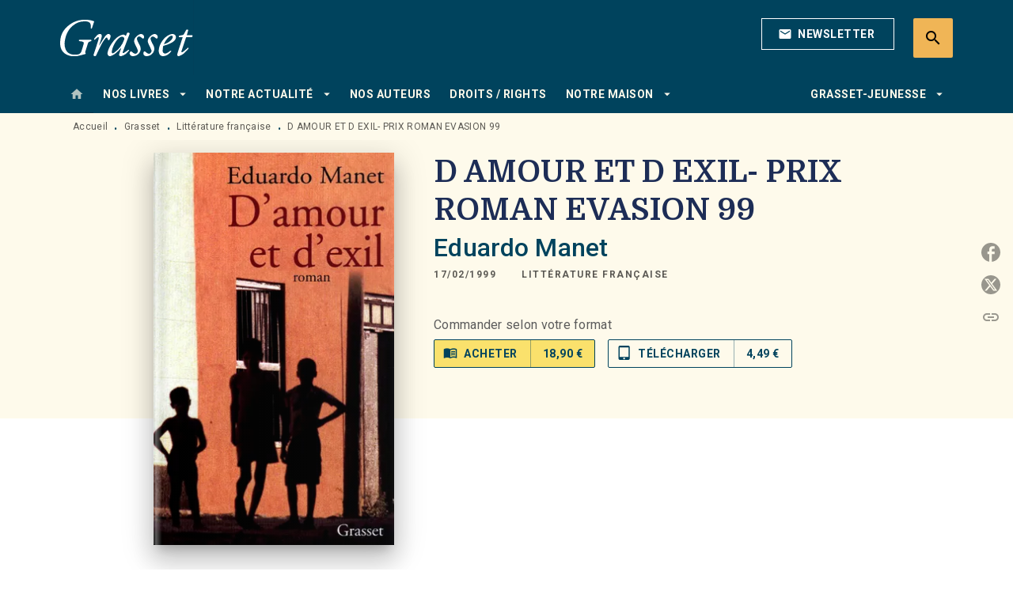

--- FILE ---
content_type: text/html
request_url: https://www.grasset.fr/livre/d-amour-et-d-exil-prix-roman-evasion-99-9782246552116/
body_size: 71797
content:
<!DOCTYPE html><html lang="fr"><head><meta charSet="utf-8"/><meta name="viewport" content="width=device-width"/><meta name="next-head-count" content="2"/><link data-react-helmet="true" rel="canonical" href="https://www.grasset.fr/livre/d-amour-et-d-exil-prix-roman-evasion-99-9782246552116/"/><link data-react-helmet="true" rel="preconnect" href="https://fonts.gstatic.com"/><link data-react-helmet="true" as="favicon" rel="shortcut icon" href="https://media.hachette.fr/15/2023-01/grasset-favicon_1.png"/><meta data-react-helmet="true" name="title" content="D AMOUR ET D EXIL- PRIX ROMAN EVASION 99 (Grand format - Autre 1999), de Eduardo Manet | Grasset"/><meta data-react-helmet="true" name="description" content="A près de cinquante ans, Leonardo Esteban choisit l&#x27;exil. Lui le fonctionnaire modèle, lui engagé, il quitte Cuba pour ne plus y revenir - alors même "/><meta data-react-helmet="true" name="tdm-reservation" content="1"/><meta data-react-helmet="true" property="og:type" content="website"/><meta data-react-helmet="true" property="og:url" content="https://www.grasset.fr/livre/d-amour-et-d-exil-prix-roman-evasion-99-9782246552116/"/><meta data-react-helmet="true" property="og:title" content="D AMOUR ET D EXIL- PRIX ROMAN EVASION 99 (Grand format - Autre 1999), de Eduardo Manet | Grasset"/><meta data-react-helmet="true" property="og:description" content="A près de cinquante ans, Leonardo Esteban choisit l&#x27;exil. Lui le fonctionnaire modèle, lui engagé, il quitte Cuba pour ne plus y revenir - alors même "/><meta data-react-helmet="true" property="og:image" content="https://media.hachette.fr/fit-in/500x500/imgArticle/GRASSETFASQUELLE/2000/9782246552116-T.jpg?source=web"/><meta data-react-helmet="true" property="twitter:card" content="summary_large_image"/><meta data-react-helmet="true" property="twitter:url" content="https://www.grasset.fr/livre/d-amour-et-d-exil-prix-roman-evasion-99-9782246552116/"/><meta data-react-helmet="true" property="twitter:title" content="D AMOUR ET D EXIL- PRIX ROMAN EVASION 99 (Grand format - Autre 1999), de Eduardo Manet | Grasset"/><meta data-react-helmet="true" property="twitter:description" content="A près de cinquante ans, Leonardo Esteban choisit l&#x27;exil. Lui le fonctionnaire modèle, lui engagé, il quitte Cuba pour ne plus y revenir - alors même "/><meta data-react-helmet="true" property="twitter:image" content="https://media.hachette.fr/fit-in/500x500/imgArticle/GRASSETFASQUELLE/2000/9782246552116-T.jpg?source=web"/><script data-react-helmet="true" type="application/ld+json">{"@context":"https://schema.org","@type":"Book","name":"D AMOUR ET D EXIL- PRIX ROMAN EVASION 99","author":{"@type":"Person","name":"Eduardo Manet","url":"https://www.grasset.fr/auteur/eduardo-manet/"},"image":"https://media.hachette.fr/imgArticle/GRASSETFASQUELLE/2000/9782246552116-T.jpg?source=web","numberOfPages":275,"datePublished":"1999-02-17","offers":{"@type":"Offer","price":"18.90","pricecurrency":"EUR","url":"https://www.grasset.fr/livre/d-amour-et-d-exil-prix-roman-evasion-99-9782246552116/","itemCondition":"https://schema.org/NewCondition","availability":"https://schema.org/InStock"}}</script><title data-react-helmet="true">D AMOUR ET D EXIL- PRIX ROMAN EVASION 99 (Grand format - Autre 1999), de Eduardo Manet | Grasset</title><link rel="preload" href="/_next/static/css/30bb7ba8624ffc69.css" as="style"/><link rel="stylesheet" href="/_next/static/css/30bb7ba8624ffc69.css" data-n-g=""/><noscript data-n-css=""></noscript><script defer="" nomodule="" src="/_next/static/chunks/polyfills-c67a75d1b6f99dc8.js"></script><script src="/_next/static/chunks/webpack-9765523b66355ddf.js" defer=""></script><script src="/_next/static/chunks/framework-91f7956f9c79db49.js" defer=""></script><script src="/_next/static/chunks/main-5f95ec88460df6da.js" defer=""></script><script src="/_next/static/chunks/pages/_app-527177a87d243005.js" defer=""></script><script src="/_next/static/chunks/5047-bbda3de55e25c97e.js" defer=""></script><script src="/_next/static/chunks/pages/%5B...id%5D-0c2c802db1ac62ed.js" defer=""></script><script src="/_next/static/build-prod-15-41689/_buildManifest.js" defer=""></script><script src="/_next/static/build-prod-15-41689/_ssgManifest.js" defer=""></script><style id="jss-server-side">.MuiSvgIcon-root {
  fill: currentColor;
  width: 1em;
  height: 1em;
  display: inline-block;
  font-size: 1.7142857142857142rem;
  transition: fill 200ms cubic-bezier(0.4, 0, 0.2, 1) 0ms;
  flex-shrink: 0;
  user-select: none;
}
.MuiSvgIcon-colorPrimary {
  color: #00435d;
}
.MuiSvgIcon-colorSecondary {
  color: #FAE16C;
}
.MuiSvgIcon-colorAction {
  color: rgba(0, 0, 0, 0.54);
}
.MuiSvgIcon-colorError {
  color: #FF1840;
}
.MuiSvgIcon-colorDisabled {
  color: rgba(0, 0, 0, 0.4);
}
.MuiSvgIcon-fontSizeInherit {
  font-size: inherit;
}
.MuiSvgIcon-fontSizeSmall {
  font-size: 1.4285714285714284rem;
}
.MuiSvgIcon-fontSizeLarge {
  font-size: 2.5rem;
}
.MuiButtonBase-root {
  color: inherit;
  border: 0;
  cursor: pointer;
  margin: 0;
  display: inline-flex;
  outline: 0;
  padding: 0;
  position: relative;
  align-items: center;
  user-select: none;
  border-radius: 0;
  vertical-align: middle;
  -moz-appearance: none;
  justify-content: center;
  text-decoration: none;
  background-color: transparent;
  -webkit-appearance: none;
  -webkit-tap-highlight-color: transparent;
}
.MuiButtonBase-root::-moz-focus-inner {
  border-style: none;
}
.MuiButtonBase-root.Mui-disabled {
  cursor: default;
  pointer-events: none;
}
@media print {
  .MuiButtonBase-root {
    color-adjust: exact;
  }
}
  .MuiIconButton-root {
    flex: 0 0 auto;
    color: rgba(0, 0, 0, 0.54);
    padding: 12px;
    overflow: visible;
    font-size: 1.7142857142857142rem;
    text-align: center;
    transition: background-color 150ms cubic-bezier(0.4, 0, 0.2, 1) 0ms;
    border-radius: 50%;
  }
  .MuiIconButton-root:hover {
    background-color: rgba(0, 0, 0, 0);
  }
  .MuiIconButton-root.Mui-disabled {
    color: rgba(0, 0, 0, 0.4);
    background-color: transparent;
  }
@media (hover: none) {
  .MuiIconButton-root:hover {
    background-color: transparent;
  }
}
  .MuiIconButton-edgeStart {
    margin-left: -12px;
  }
  .MuiIconButton-sizeSmall.MuiIconButton-edgeStart {
    margin-left: -3px;
  }
  .MuiIconButton-edgeEnd {
    margin-right: -12px;
  }
  .MuiIconButton-sizeSmall.MuiIconButton-edgeEnd {
    margin-right: -3px;
  }
  .MuiIconButton-colorInherit {
    color: inherit;
  }
  .MuiIconButton-colorPrimary {
    color: #00435d;
  }
  .MuiIconButton-colorPrimary:hover {
    background-color: rgba(0, 67, 93, 0);
  }
@media (hover: none) {
  .MuiIconButton-colorPrimary:hover {
    background-color: transparent;
  }
}
  .MuiIconButton-colorSecondary {
    color: #FAE16C;
  }
  .MuiIconButton-colorSecondary:hover {
    background-color: rgba(250, 225, 108, 0);
  }
@media (hover: none) {
  .MuiIconButton-colorSecondary:hover {
    background-color: transparent;
  }
}
  .MuiIconButton-sizeSmall {
    padding: 3px;
    font-size: 1.2857142857142856rem;
  }
  .MuiIconButton-label {
    width: 100%;
    display: flex;
    align-items: inherit;
    justify-content: inherit;
  }
  .MuiTypography-root {
    margin: 0;
  }
  .MuiTypography-body2 {
    font-size: 1rem;
    font-family: 'Roboto', sans-serif;
    font-weight: 400;
    line-height: 1.25;
    letter-spacing: 0.27px;
  }
  .MuiTypography-body1 {
    font-size: 1.0625rem;
    font-family: 'Roboto', sans-serif;
    font-weight: 400;
    line-height: 1.55;
    letter-spacing: 0.53px;
  }
@media (min-width:600px) {
  .MuiTypography-body1 {
    font-size: 1.129rem;
  }
}
@media (min-width:960px) {
  .MuiTypography-body1 {
    font-size: 1.129rem;
  }
}
@media (min-width:1176px) {
  .MuiTypography-body1 {
    font-size: 1.129rem;
  }
}
  .MuiTypography-caption {
    color: rgba(0,0,0,0.64);
    font-size: 12px;
    font-family: 'Roboto', sans-serif;
    font-weight: 400;
    line-height: 1.33;
    letter-spacing: 0.3px;
  }
  .MuiTypography-button {
    font-size: 14px;
    font-family: 'Roboto', sans-serif;
    font-weight: 700;
    line-height: 1.143;
    letter-spacing: 0.5px;
    text-transform: uppercase;
  }
  .MuiTypography-h1 {
    font-size: 2.375rem;
    font-family: 'Domine';
    font-weight: 700;
    line-height: 1.2;
    letter-spacing: -0.91px;
  }
@media (min-width:600px) {
  .MuiTypography-h1 {
    font-size: 3.125rem;
  }
}
@media (min-width:960px) {
  .MuiTypography-h1 {
    font-size: 3.5417rem;
  }
}
@media (min-width:1176px) {
  .MuiTypography-h1 {
    font-size: 3.75rem;
  }
}
  .MuiTypography-h2 {
    font-size: 2.0625rem;
    font-family: 'Domine';
    font-weight: 700;
    line-height: 1.07;
    letter-spacing: -0.68px;
  }
@media (min-width:600px) {
  .MuiTypography-h2 {
    font-size: 2.5701rem;
  }
}
@media (min-width:960px) {
  .MuiTypography-h2 {
    font-size: 3.0374rem;
  }
}
@media (min-width:1176px) {
  .MuiTypography-h2 {
    font-size: 3.0374rem;
  }
}
  .MuiTypography-h3 {
    font-size: 1.75rem;
    font-family: 'Domine';
    font-weight: 700;
    line-height: 1.25;
    letter-spacing: 0;
  }
@media (min-width:600px) {
  .MuiTypography-h3 {
    font-size: 2.2rem;
  }
}
@media (min-width:960px) {
  .MuiTypography-h3 {
    font-size: 2.4rem;
  }
}
@media (min-width:1176px) {
  .MuiTypography-h3 {
    font-size: 2.4rem;
  }
}
  .MuiTypography-h4 {
    font-size: 1.6875rem;
    font-family: 'Roboto', sans-serif;
    font-weight: 400;
    line-height: 1.25;
    letter-spacing: 0.17px;
  }
@media (min-width:600px) {
  .MuiTypography-h4 {
    font-size: 2rem;
  }
}
@media (min-width:960px) {
  .MuiTypography-h4 {
    font-size: 2.2rem;
  }
}
@media (min-width:1176px) {
  .MuiTypography-h4 {
    font-size: 2.4rem;
  }
}
  .MuiTypography-h5 {
    font-size: 1.25rem;
    font-family: 'Roboto', sans-serif;
    font-weight: 700;
    line-height: 1.33;
    letter-spacing: 0.16px;
  }
@media (min-width:600px) {
  .MuiTypography-h5 {
    font-size: 1.3158rem;
  }
}
@media (min-width:960px) {
  .MuiTypography-h5 {
    font-size: 1.5038rem;
  }
}
@media (min-width:1176px) {
  .MuiTypography-h5 {
    font-size: 1.5038rem;
  }
}
  .MuiTypography-h6 {
    font-size: 1.125rem;
    font-family: 'Roboto', sans-serif;
    font-weight: 700;
    line-height: 1.2;
    letter-spacing: 0.24px;
  }
@media (min-width:600px) {
  .MuiTypography-h6 {
    font-size: 1.25rem;
  }
}
@media (min-width:960px) {
  .MuiTypography-h6 {
    font-size: 1.25rem;
  }
}
@media (min-width:1176px) {
  .MuiTypography-h6 {
    font-size: 1.25rem;
  }
}
  .MuiTypography-subtitle1 {
    font-size: 16px;
    font-family: 'Roboto', sans-serif;
    font-weight: 500;
    line-height: 1.5;
    letter-spacing: 0.15px;
  }
  .MuiTypography-subtitle2 {
    font-size: 1.0625rem;
    font-family: 'Roboto', sans-serif;
    font-weight: 500;
    line-height: 1.55;
    letter-spacing: 0.16px;
  }
@media (min-width:600px) {
  .MuiTypography-subtitle2 {
    font-size: 1.129rem;
  }
}
@media (min-width:960px) {
  .MuiTypography-subtitle2 {
    font-size: 1.129rem;
  }
}
@media (min-width:1176px) {
  .MuiTypography-subtitle2 {
    font-size: 1.129rem;
  }
}
  .MuiTypography-overline {
    font-size: 12px;
    font-family: 'Roboto', sans-serif;
    font-weight: 700;
    line-height: 1.6;
    letter-spacing: 1.5px;
    text-transform: uppercase;
  }
  .MuiTypography-srOnly {
    width: 1px;
    height: 1px;
    overflow: hidden;
    position: absolute;
  }
  .MuiTypography-alignLeft {
    text-align: left;
  }
  .MuiTypography-alignCenter {
    text-align: center;
  }
  .MuiTypography-alignRight {
    text-align: right;
  }
  .MuiTypography-alignJustify {
    text-align: justify;
  }
  .MuiTypography-noWrap {
    overflow: hidden;
    white-space: nowrap;
    text-overflow: ellipsis;
  }
  .MuiTypography-gutterBottom {
    margin-bottom: 0.35em;
  }
  .MuiTypography-paragraph {
    margin-bottom: 16px;
  }
  .MuiTypography-colorInherit {
    color: inherit;
  }
  .MuiTypography-colorPrimary {
    color: #00435d;
  }
  .MuiTypography-colorSecondary {
    color: #FAE16C;
  }
  .MuiTypography-colorTextPrimary {
    color: #1D2D56;
  }
  .MuiTypography-colorTextSecondary {
    color: #5C5C5C;
  }
  .MuiTypography-colorError {
    color: #FF1840;
  }
  .MuiTypography-displayInline {
    display: inline;
  }
  .MuiTypography-displayBlock {
    display: block;
  }
  .MuiBreadcrumbs-root {
    color: #1D2D56;
    font-size: 12px;
  }
  .MuiBreadcrumbs-ol {
    margin: 0;
    display: flex;
    padding: 0;
    flex-wrap: wrap;
    list-style: none;
    align-items: center;
  }
  .MuiBreadcrumbs-separator {
    color: #00435d;
    display: flex;
    transform: translateY(3px);
    margin-left: 8px;
    user-select: none;
    margin-right: 8px;
    vertical-align: middle;
  }
  .MuiButton-root {
    color: #1D2D56;
    padding: 6px 16px;
    font-size: 14px;
    min-width: 64px;
    box-sizing: border-box;
    min-height: 36px;
    transition: background-color 250ms cubic-bezier(0.4, 0, 0.2, 1) 0ms,box-shadow 250ms cubic-bezier(0.4, 0, 0.2, 1) 0ms,border 250ms cubic-bezier(0.4, 0, 0.2, 1) 0ms;
    font-family: 'Roboto', sans-serif;
    font-weight: 700;
    line-height: 1.143;
    padding-left: 18px;
    border-radius: 4px;
    padding-right: 18px;
    letter-spacing: 0.5px;
    text-transform: uppercase;
  }
  .MuiButton-root:hover {
    text-decoration: none;
    background-color: rgba(29, 45, 86, 0);
  }
  .MuiButton-root.Mui-disabled {
    color: rgba(0, 0, 0, 0.4);
  }
@media (hover: none) {
  .MuiButton-root:hover {
    background-color: transparent;
  }
}
  .MuiButton-root:hover.Mui-disabled {
    background-color: transparent;
  }
  .MuiButton-label {
    width: 100%;
    display: inherit;
    align-items: inherit;
    justify-content: inherit;
  }
  .MuiButton-text {
    color: rgba(0, 0, 0, 1);
    opacity: 1;
    padding: 6px 8px;
  }
  .MuiButton-text:hover {
    opacity: 1;
  }
  .MuiButton-textPrimary {
    color: #00435d;
  }
  .MuiButton-textPrimary:hover {
    background-color: rgba(0, 67, 93, 0);
  }
@media (hover: none) {
  .MuiButton-textPrimary:hover {
    background-color: transparent;
  }
}
  .MuiButton-textSecondary {
    color: #FAE16C;
  }
  .MuiButton-textSecondary:hover {
    background-color: rgba(250, 225, 108, 0);
  }
@media (hover: none) {
  .MuiButton-textSecondary:hover {
    background-color: transparent;
  }
}
  .MuiButton-outlined {
    color: #fff;
    border: 1px solid rgba(0, 0, 0, 0.23);
    padding: 5px 15px;
    box-shadow: none;
    border-color: #fff;
    border-radius: 2px;
    background-color: transparent;
  }
  .MuiButton-outlined.Mui-disabled {
    border: 1px solid rgba(0, 0, 0, 0.2);
    opacity: 0.5;
  }
  .MuiButton-outlined:hover {
    color: #000000;
    box-shadow: none;
    border-color: #00435d;
    background-color: transparent;
  }
  .MuiButton-outlined:focus {
    color: #000000;
    box-shadow: none;
    border-color: #00435d;
    background-color: transparent;
  }
  .MuiButton-outlined:hover.HeaderNewsLetterCenter img {
    filter: invert(45%) sepia(83%) saturate(357%) hue-rotate(165deg) brightness(103%) contrast(88%);
  }
  .MuiButton-outlinedPrimary {
    color: #00435d;
    border: 1px solid rgba(0, 67, 93, 0.5);
    border-color: #00435d;
  }
  .MuiButton-outlinedPrimary:hover {
    color: #FAE16C;
    border: 1px solid #00435d;
    box-shadow: 0px 2px 4px -1px rgba(0,0,0,0.2),0px 4px 5px 0px rgba(0,0,0,0.14),0px 1px 10px 0px rgba(0,0,0,0.12);
    border-color: #00435d;
    background-color: #00435d;
  }
  .MuiButton-outlinedPrimary:focus {
    color: #fff;
    box-shadow: 0px 2px 4px -1px rgba(0,0,0,0.2),0px 4px 5px 0px rgba(0,0,0,0.14),0px 1px 10px 0px rgba(0,0,0,0.12);
    border-color: #00435d;
    background-color: #00435d;
  }
  .MuiButton-outlinedPrimary.Mui-disabled {
    opacity: 0.5;
  }
@media (hover: none) {
  .MuiButton-outlinedPrimary:hover {
    background-color: transparent;
  }
}
  .MuiButton-outlinedPrimary:hover.digital-Button img {
    filter: brightness(0) saturate(100%) invert(100%) sepia(3%) saturate(503%) hue-rotate(161deg) brightness(115%) contrast(100%);
  }
  .MuiButton-outlinedSecondary {
    color: #000000;
    border: 1px solid rgba(250, 225, 108, 0.5);
    border-color: #000000;
  }
  .MuiButton-outlinedSecondary:hover {
    color: #000000;
    border: 1px solid #FAE16C;
    box-shadow: 0px 2px 4px -1px rgba(0,0,0,0.2),0px 4px 5px 0px rgba(0,0,0,0.14),0px 1px 10px 0px rgba(0,0,0,0.12);
    border-color: #000000;
    background-color: #fff;
  }
  .MuiButton-outlinedSecondary.Mui-disabled {
    color: rgba(255, 255, 255, 0.40);
    border: 1px solid rgba(0, 0, 0, 0.4);
    background-color: #FAE16C;
  }
  .MuiButton-outlinedSecondary:focus {
    0: b;
    1: u;
    2: t;
    3: t;
    4: o;
    5: n;
    6: s;
    7: .;
    8: o;
    9: u;
    10: t;
    11: l;
    12: i;
    13: n;
    14: e;
    15: d;
    16: S;
    17: e;
    18: c;
    19: o;
    20: n;
    21: d;
    22: a;
    23: r;
    24: y;
    25: .;
    26: h;
    27: o;
    28: v;
    29: e;
    30: r;
  }
  .MuiButton-outlinedSecondary .MuiTouchRipple-child {
    background-color: #f5f5f5;
  }
  .MuiButton-outlinedSecondary  {
    -mui-touch-ripple-child: [object Object];
  }
@media (hover: none) {
  .MuiButton-outlinedSecondary:hover {
    background-color: transparent;
  }
}
  .MuiButton-contained {
    color: rgba(0, 0, 0, 0.87);
    box-shadow: none;
    border-radius: 50px;
    background-color: #e0e0e0;
  }
  .MuiButton-contained:hover {
    box-shadow: 0px 2px 4px -1px rgba(0,0,0,0.2),0px 4px 5px 0px rgba(0,0,0,0.14),0px 1px 10px 0px rgba(0,0,0,0.12);
    background-color: #AAAAAA;
  }
  .MuiButton-contained.Mui-focusVisible {
    box-shadow: 0px 3px 5px -1px rgba(0,0,0,0.2),0px 6px 10px 0px rgba(0,0,0,0.14),0px 1px 18px 0px rgba(0,0,0,0.12);
  }
  .MuiButton-contained:active {
    box-shadow: 0px 5px 5px -3px rgba(0,0,0,0.2),0px 8px 10px 1px rgba(0,0,0,0.14),0px 3px 14px 2px rgba(0,0,0,0.12);
  }
  .MuiButton-contained.Mui-disabled {
    color: rgba(0, 0, 0, 0.4);
    box-shadow: none;
    background-color: rgba(0, 0, 0, 0.4);
  }
@media (hover: none) {
  .MuiButton-contained:hover {
    box-shadow: 0px 3px 1px -2px rgba(0,0,0,0.2),0px 2px 2px 0px rgba(0,0,0,0.14),0px 1px 5px 0px rgba(0,0,0,0.12);
    background-color: #e0e0e0;
  }
}
  .MuiButton-contained:hover.Mui-disabled {
    background-color: rgba(0, 0, 0, 0.2);
  }
  .MuiButton-containedPrimary {
    color: #fff;
    box-shadow: none;
    background-color: #00435d;
  }
  .MuiButton-containedPrimary:hover {
    color: #fff;
    box-shadow: none;
    background-color: #00435d;
  }
  .MuiButton-containedPrimary .MuiTouchRipple-child {
    background-color: #00435d;
  }
  .MuiButton-containedPrimary.Mui-disabled {
    color: rgba(0, 0, 0, 0.40);
    background-color: #dfeef6;
  }
  .MuiButton-containedPrimary:focus {
    background-color: #dfeef6;
  }
  .MuiButton-containedPrimary  {
    -mui-touch-ripple-child: [object Object];
  }
@media (hover: none) {
  .MuiButton-containedPrimary:hover {
    background-color: #00435d;
  }
}
  .MuiButton-containedSecondary {
    color: #00435d;
    box-shadow: none;
    background-color: #FAE16C;
  }
  .MuiButton-containedSecondary:hover {
    color: #00435d;
    box-shadow: 0px 2px 4px -1px rgba(0,0,0,0.2),0px 4px 5px 0px rgba(0,0,0,0.14),0px 1px 10px 0px rgba(0,0,0,0.12);
    background-color: #FAE16C;
  }
  .MuiButton-containedSecondary.Mui-disabled {
    color: rgba(0, 0, 0, 0.40);
    background-color: #FEF6D8;
  }
  .MuiButton-containedSecondary:focus {
    color: #000000;
    box-shadow: none;
    background-color: #FEF6D8;
  }
  .MuiButton-containedSecondary .MuiTouchRipple-child {
    background-color: #fff8b2;
  }
  .MuiButton-containedSecondary  {
    -mui-touch-ripple-child: [object Object];
  }
@media (hover: none) {
  .MuiButton-containedSecondary:hover {
    background-color: #FAE16C;
  }
}
  .MuiButton-disableElevation {
    box-shadow: none;
  }
  .MuiButton-disableElevation:hover {
    box-shadow: none;
  }
  .MuiButton-disableElevation.Mui-focusVisible {
    box-shadow: none;
  }
  .MuiButton-disableElevation:active {
    box-shadow: none;
  }
  .MuiButton-disableElevation.Mui-disabled {
    box-shadow: none;
  }
  .MuiButton-colorInherit {
    color: inherit;
    border-color: currentColor;
  }
  .MuiButton-textSizeSmall {
    padding: 4px 5px;
    font-size: 0.9285714285714285rem;
  }
  .MuiButton-textSizeLarge {
    padding: 8px 11px;
    font-size: 1.0714285714285714rem;
  }
  .MuiButton-outlinedSizeSmall {
    padding: 3px 9px;
    font-size: 0.9285714285714285rem;
  }
  .MuiButton-outlinedSizeLarge {
    padding: 7px 21px;
    font-size: 1.0714285714285714rem;
  }
  .MuiButton-containedSizeSmall {
    padding: 4px 10px;
    font-size: 0.9285714285714285rem;
  }
  .MuiButton-containedSizeLarge {
    padding: 8px 22px;
    font-size: 1.0714285714285714rem;
  }
  .MuiButton-fullWidth {
    width: 100%;
  }
  .MuiButton-startIcon {
    display: inherit;
    margin-left: -4px;
    margin-right: 8px;
  }
  .MuiButton-startIcon.MuiButton-iconSizeSmall {
    margin-left: -2px;
  }
  .MuiButton-endIcon {
    display: inherit;
    margin-left: 8px;
    margin-right: -4px;
  }
  .MuiButton-endIcon.MuiButton-iconSizeSmall {
    margin-right: -2px;
  }
  .MuiButton-iconSizeSmall > *:first-child {
    font-size: 18px;
  }
  .MuiButton-iconSizeMedium > *:first-child {
    font-size: 20px;
  }
  .MuiButton-iconSizeLarge > *:first-child {
    font-size: 22px;
  }
  .MuiChip-root {
    color: rgba(0, 0, 0, .64);
    border: none;
    cursor: default;
    height: 24px;
    display: inline-flex;
    outline: 0;
    padding: 0;
    font-size: 14px;
    box-sizing: border-box;
    transition: background-color 300ms cubic-bezier(0.4, 0, 0.2, 1) 0ms,box-shadow 300ms cubic-bezier(0.4, 0, 0.2, 1) 0ms;
    align-items: center;
    font-family: "Mukta", "Helvetica", "Arial", sans-serif;
    font-weight: 600;
    white-space: nowrap;
    border-radius: 4px;
    letter-spacing: 0.094rem;
    text-transform: uppercase;
    vertical-align: middle;
    justify-content: center;
    text-decoration: none;
    background-color: transparent;
  }
  .MuiChip-root.Mui-disabled {
    opacity: 0.5;
    pointer-events: none;
  }
  .MuiChip-root .MuiChip-avatar {
    color: #616161;
    width: 24px;
    height: 24px;
    font-size: 0.8571428571428571rem;
    margin-left: 5px;
    margin-right: -6px;
  }
  .MuiChip-root .MuiChip-avatarColorPrimary {
    color: #fff;
    background-color: #0e2634;
  }
  .MuiChip-root .MuiChip-avatarColorSecondary {
    color: #fff;
    background-color: #F9CC46;
  }
  .MuiChip-root .MuiChip-avatarSmall {
    width: 18px;
    height: 18px;
    font-size: 0.7142857142857142rem;
    margin-left: 4px;
    margin-right: -4px;
  }
  .MuiChip-sizeSmall {
    height: 18px;
    font-size: 0.625rem;
  }
  .MuiChip-colorPrimary {
    color: #fff;
    background-color: #00435d;
  }
  .MuiChip-colorSecondary {
    color: #fff;
    background-color: #FAE16C;
  }
  .MuiChip-clickable {
    cursor: pointer;
    user-select: none;
    -webkit-tap-highlight-color: transparent;
  }
  .MuiChip-clickable:hover, .MuiChip-clickable:focus {
    color: #00435d;
    background-color: inherit;
  }
  .MuiChip-clickable:active {
    box-shadow: 0px 2px 1px -1px rgba(0,0,0,0.2),0px 1px 1px 0px rgba(0,0,0,0.14),0px 1px 3px 0px rgba(0,0,0,0.12);
  }
  .MuiChip-clickableColorPrimary:hover, .MuiChip-clickableColorPrimary:focus {
    background-color: rgb(20, 82, 105);
  }
  .MuiChip-clickableColorSecondary:hover, .MuiChip-clickableColorSecondary:focus {
    background-color: rgb(230, 207, 99);
  }
  .MuiChip-deletable:focus {
    background-color: rgb(206, 206, 206);
  }
  .MuiChip-deletableColorPrimary:focus {
    background-color: rgb(51, 104, 125);
  }
  .MuiChip-deletableColorSecondary:focus {
    background-color: rgb(200, 180, 86);
  }
  .MuiChip-outlined {
    border: 1px solid rgba(0, 0, 0, 0.23);
    background-color: transparent;
  }
  .MuiChip-clickable.MuiChip-outlined:hover, .MuiChip-clickable.MuiChip-outlined:focus, .MuiChip-deletable.MuiChip-outlined:focus {
    background-color: rgba(29, 45, 86, 0);
  }
  .MuiChip-outlined .MuiChip-avatar {
    margin-left: 4px;
  }
  .MuiChip-outlined .MuiChip-avatarSmall {
    margin-left: 2px;
  }
  .MuiChip-outlined .MuiChip-icon {
    margin-left: 4px;
  }
  .MuiChip-outlined .MuiChip-iconSmall {
    margin-left: 2px;
  }
  .MuiChip-outlined .MuiChip-deleteIcon {
    margin-right: 5px;
  }
  .MuiChip-outlined .MuiChip-deleteIconSmall {
    margin-right: 3px;
  }
  .MuiChip-outlinedPrimary {
    color: #00435d;
    border: 1px solid #00435d;
  }
  .MuiChip-clickable.MuiChip-outlinedPrimary:hover, .MuiChip-clickable.MuiChip-outlinedPrimary:focus, .MuiChip-deletable.MuiChip-outlinedPrimary:focus {
    background-color: rgba(0, 67, 93, 0);
  }
  .MuiChip-outlinedSecondary {
    color: #FAE16C;
    border: 1px solid #FAE16C;
  }
  .MuiChip-clickable.MuiChip-outlinedSecondary:hover, .MuiChip-clickable.MuiChip-outlinedSecondary:focus, .MuiChip-deletable.MuiChip-outlinedSecondary:focus {
    background-color: rgba(250, 225, 108, 0);
  }
  .MuiChip-icon {
    color: #616161;
    margin-left: 5px;
    margin-right: -6px;
  }
  .MuiChip-iconSmall {
    width: 18px;
    height: 18px;
    margin-left: 4px;
    margin-right: -4px;
  }
  .MuiChip-iconColorPrimary {
    color: inherit;
  }
  .MuiChip-iconColorSecondary {
    color: inherit;
  }
  .MuiChip-label {
    overflow: hidden;
    white-space: nowrap;
    padding-left: 6px;
    padding-right: 6px;
    text-overflow: ellipsis;
  }
  .MuiChip-labelSmall {
    padding-left: 8px;
    padding-right: 8px;
  }
  .MuiChip-deleteIcon {
    color: rgba(29, 45, 86, 0.26);
    width: 22px;
    cursor: pointer;
    height: 22px;
    margin: 0 5px 0 -6px;
    -webkit-tap-highlight-color: transparent;
  }
  .MuiChip-deleteIcon:hover {
    color: rgba(29, 45, 86, 0.4);
  }
  .MuiChip-deleteIconSmall {
    width: 16px;
    height: 16px;
    margin-left: -4px;
    margin-right: 4px;
  }
  .MuiChip-deleteIconColorPrimary {
    color: rgba(255, 255, 255, 0.7);
  }
  .MuiChip-deleteIconColorPrimary:hover, .MuiChip-deleteIconColorPrimary:active {
    color: #fff;
  }
  .MuiChip-deleteIconColorSecondary {
    color: rgba(255, 255, 255, 0.7);
  }
  .MuiChip-deleteIconColorSecondary:hover, .MuiChip-deleteIconColorSecondary:active {
    color: #fff;
  }
  .MuiChip-deleteIconOutlinedColorPrimary {
    color: rgba(0, 67, 93, 0.7);
  }
  .MuiChip-deleteIconOutlinedColorPrimary:hover, .MuiChip-deleteIconOutlinedColorPrimary:active {
    color: #00435d;
  }
  .MuiChip-deleteIconOutlinedColorSecondary {
    color: rgba(250, 225, 108, 0.7);
  }
  .MuiChip-deleteIconOutlinedColorSecondary:hover, .MuiChip-deleteIconOutlinedColorSecondary:active {
    color: #FAE16C;
  }
  .MuiContainer-root {
    width: 100%;
    display: block;
    box-sizing: border-box;
    margin-left: auto;
    margin-right: auto;
    padding-left: 16px;
    padding-right: 16px;
  }
@media (min-width:600px) {
  .MuiContainer-root {
    padding-left: 24px;
    padding-right: 24px;
  }
}
  .MuiContainer-disableGutters {
    padding-left: 0;
    padding-right: 0;
  }
@media (min-width:600px) {
  .MuiContainer-fixed {
    max-width: 600px;
  }
}
@media (min-width:936px) {
  .MuiContainer-fixed {
    max-width: 936px;
  }
}
@media (min-width:960px) {
  .MuiContainer-fixed {
    max-width: 960px;
  }
}
@media (min-width:1176px) {
  .MuiContainer-fixed {
    max-width: 1176px;
  }
}
@media (min-width:1512px) {
  .MuiContainer-fixed {
    max-width: 1512px;
  }
}
@media (min-width:0px) {
  .MuiContainer-maxWidthXs {
    max-width: 444px;
  }
}
@media (min-width:600px) {
  .MuiContainer-maxWidthSm {
    max-width: 600px;
  }
}
@media (min-width:960px) {
  .MuiContainer-maxWidthMd {
    max-width: 960px;
  }
}
@media (min-width:1176px) {
  .MuiContainer-maxWidthLg {
    max-width: 1176px;
  }
}
@media (min-width:1512px) {
  .MuiContainer-maxWidthXl {
    max-width: 1512px;
  }
}
  html {
    box-sizing: border-box;
    -webkit-font-smoothing: antialiased;
    -moz-osx-font-smoothing: grayscale;
  }
  *, *::before, *::after {
    box-sizing: inherit;
  }
  strong, b {
    font-weight: 800;
  }
  body {
    color: #1D2D56;
    margin: 0;
    font-size: 1rem;
    font-family: 'Roboto', sans-serif;
    font-weight: 400;
    line-height: 1.25;
    letter-spacing: 0.27px;
    background-color: #fff;
  }
@media print {
  body {
    background-color: #fff;
  }
}
  body::backdrop {
    background-color: #fff;
  }
  .SelectionProduct2ItemContainer .SelectionProduct2ItemContent .SelectionProduct2ItemOrder  {
    display: none;
  }
  .MuiDrawer-docked {
    flex: 0 0 auto;
  }
  .MuiDrawer-paper {
    top: 0;
    flex: 1 0 auto;
    height: 100%;
    display: flex;
    outline: 0;
    z-index: 1200;
    position: fixed;
    overflow-y: auto;
    flex-direction: column;
    -webkit-overflow-scrolling: touch;
  }
  .MuiDrawer-paperAnchorLeft {
    left: 0;
    right: auto;
  }
  .MuiDrawer-paperAnchorRight {
    left: auto;
    right: 0;
  }
  .MuiDrawer-paperAnchorTop {
    top: 0;
    left: 0;
    right: 0;
    bottom: auto;
    height: auto;
    max-height: 100%;
  }
  .MuiDrawer-paperAnchorBottom {
    top: auto;
    left: 0;
    right: 0;
    bottom: 0;
    height: auto;
    max-height: 100%;
  }
  .MuiDrawer-paperAnchorDockedLeft {
    border-right: 1px solid #ABBEB6;
  }
  .MuiDrawer-paperAnchorDockedTop {
    border-bottom: 1px solid #ABBEB6;
  }
  .MuiDrawer-paperAnchorDockedRight {
    border-left: 1px solid #ABBEB6;
  }
  .MuiDrawer-paperAnchorDockedBottom {
    border-top: 1px solid #ABBEB6;
  }
@keyframes mui-auto-fill {}
@keyframes mui-auto-fill-cancel {}
  .MuiInputBase-root {
    color: #1D2D56;
    cursor: text;
    display: inline-flex;
    position: relative;
    font-size: 1.0625rem;
    box-sizing: border-box;
    align-items: center;
    font-family: 'Roboto', sans-serif;
    font-weight: 400;
    line-height: 1.1876em;
    letter-spacing: 0.53px;
  }
@media (min-width:600px) {
  .MuiInputBase-root {
    font-size: 1.129rem;
  }
}
@media (min-width:960px) {
  .MuiInputBase-root {
    font-size: 1.129rem;
  }
}
@media (min-width:1176px) {
  .MuiInputBase-root {
    font-size: 1.129rem;
  }
}
  .MuiInputBase-root.Mui-disabled {
    color: rgba(0, 0, 0, 0.38);
    cursor: default;
  }
  .MuiInputBase-multiline {
    padding: 6px 0 7px;
  }
  .MuiInputBase-multiline.MuiInputBase-marginDense {
    padding-top: 3px;
  }
  .MuiInputBase-fullWidth {
    width: 100%;
  }
  .MuiInputBase-input {
    font: inherit;
    color: currentColor;
    width: 100%;
    border: 0;
    height: 1.1876em;
    margin: 0;
    display: block;
    padding: 6px 0 7px;
    min-width: 0;
    background: none;
    box-sizing: content-box;
    animation-name: mui-auto-fill-cancel;
    letter-spacing: inherit;
    animation-duration: 10ms;
    -webkit-tap-highlight-color: transparent;
  }
  .MuiInputBase-input::-webkit-input-placeholder {
    color: currentColor;
    opacity: 0.42;
    transition: opacity 200ms cubic-bezier(0.4, 0, 0.2, 1) 0ms;
  }
  .MuiInputBase-input::-moz-placeholder {
    color: currentColor;
    opacity: 0.42;
    transition: opacity 200ms cubic-bezier(0.4, 0, 0.2, 1) 0ms;
  }
  .MuiInputBase-input:-ms-input-placeholder {
    color: currentColor;
    opacity: 0.42;
    transition: opacity 200ms cubic-bezier(0.4, 0, 0.2, 1) 0ms;
  }
  .MuiInputBase-input::-ms-input-placeholder {
    color: currentColor;
    opacity: 0.42;
    transition: opacity 200ms cubic-bezier(0.4, 0, 0.2, 1) 0ms;
  }
  .MuiInputBase-input:focus {
    outline: 0;
  }
  .MuiInputBase-input:invalid {
    box-shadow: none;
  }
  .MuiInputBase-input::-webkit-search-decoration {
    -webkit-appearance: none;
  }
  .MuiInputBase-input.Mui-disabled {
    opacity: 1;
  }
  .MuiInputBase-input:-webkit-autofill {
    animation-name: mui-auto-fill;
    animation-duration: 5000s;
  }
  label[data-shrink=false] + .MuiInputBase-formControl .MuiInputBase-input::-webkit-input-placeholder {
    opacity: 0 !important;
  }
  label[data-shrink=false] + .MuiInputBase-formControl .MuiInputBase-input::-moz-placeholder {
    opacity: 0 !important;
  }
  label[data-shrink=false] + .MuiInputBase-formControl .MuiInputBase-input:-ms-input-placeholder {
    opacity: 0 !important;
  }
  label[data-shrink=false] + .MuiInputBase-formControl .MuiInputBase-input::-ms-input-placeholder {
    opacity: 0 !important;
  }
  label[data-shrink=false] + .MuiInputBase-formControl .MuiInputBase-input:focus::-webkit-input-placeholder {
    opacity: 0.42;
  }
  label[data-shrink=false] + .MuiInputBase-formControl .MuiInputBase-input:focus::-moz-placeholder {
    opacity: 0.42;
  }
  label[data-shrink=false] + .MuiInputBase-formControl .MuiInputBase-input:focus:-ms-input-placeholder {
    opacity: 0.42;
  }
  label[data-shrink=false] + .MuiInputBase-formControl .MuiInputBase-input:focus::-ms-input-placeholder {
    opacity: 0.42;
  }
  .MuiInputBase-inputMarginDense {
    padding-top: 3px;
  }
  .MuiInputBase-inputMultiline {
    height: auto;
    resize: none;
    padding: 0;
  }
  .MuiInputBase-inputTypeSearch {
    -moz-appearance: textfield;
    -webkit-appearance: textfield;
  }
  .MuiFormControl-root {
    border: 0;
    margin: 0;
    display: inline-flex;
    padding: 0;
    position: relative;
    min-width: 0;
    flex-direction: column;
    vertical-align: top;
  }
  .MuiFormControl-marginNormal {
    margin-top: 16px;
    margin-bottom: 8px;
  }
  .MuiFormControl-marginDense {
    margin-top: 8px;
    margin-bottom: 4px;
  }
  .MuiFormControl-fullWidth {
    width: 100%;
  }
  .MuiFormLabel-root {
    color: #5C5C5C;
    padding: 0;
    font-size: 1.0625rem;
    font-family: 'Roboto', sans-serif;
    font-weight: 400;
    line-height: 1;
    letter-spacing: 0.53px;
  }
@media (min-width:600px) {
  .MuiFormLabel-root {
    font-size: 1.129rem;
  }
}
@media (min-width:960px) {
  .MuiFormLabel-root {
    font-size: 1.129rem;
  }
}
@media (min-width:1176px) {
  .MuiFormLabel-root {
    font-size: 1.129rem;
  }
}
  .MuiFormLabel-root.Mui-focused {
    color: #00435d;
  }
  .MuiFormLabel-root.Mui-disabled {
    color: rgba(0, 0, 0, 0.38);
  }
  .MuiFormLabel-root.Mui-error {
    color: #FF1840;
  }
  .MuiFormLabel-colorSecondary.Mui-focused {
    color: #FAE16C;
  }
  .MuiFormLabel-asterisk.Mui-error {
    color: #FF1840;
  }
  .MuiGrid-container {
    width: 100%;
    display: flex;
    flex-wrap: wrap;
    box-sizing: border-box;
  }
  .MuiGrid-item {
    margin: 0;
    box-sizing: border-box;
  }
  .MuiGrid-zeroMinWidth {
    min-width: 0;
  }
  .MuiGrid-direction-xs-column {
    flex-direction: column;
  }
  .MuiGrid-direction-xs-column-reverse {
    flex-direction: column-reverse;
  }
  .MuiGrid-direction-xs-row-reverse {
    flex-direction: row-reverse;
  }
  .MuiGrid-wrap-xs-nowrap {
    flex-wrap: nowrap;
  }
  .MuiGrid-wrap-xs-wrap-reverse {
    flex-wrap: wrap-reverse;
  }
  .MuiGrid-align-items-xs-center {
    align-items: center;
  }
  .MuiGrid-align-items-xs-flex-start {
    align-items: flex-start;
  }
  .MuiGrid-align-items-xs-flex-end {
    align-items: flex-end;
  }
  .MuiGrid-align-items-xs-baseline {
    align-items: baseline;
  }
  .MuiGrid-align-content-xs-center {
    align-content: center;
  }
  .MuiGrid-align-content-xs-flex-start {
    align-content: flex-start;
  }
  .MuiGrid-align-content-xs-flex-end {
    align-content: flex-end;
  }
  .MuiGrid-align-content-xs-space-between {
    align-content: space-between;
  }
  .MuiGrid-align-content-xs-space-around {
    align-content: space-around;
  }
  .MuiGrid-justify-content-xs-center {
    justify-content: center;
  }
  .MuiGrid-justify-content-xs-flex-end {
    justify-content: flex-end;
  }
  .MuiGrid-justify-content-xs-space-between {
    justify-content: space-between;
  }
  .MuiGrid-justify-content-xs-space-around {
    justify-content: space-around;
  }
  .MuiGrid-justify-content-xs-space-evenly {
    justify-content: space-evenly;
  }
  .MuiGrid-spacing-xs-1 {
    width: calc(100% + 8px);
    margin: -4px;
  }
  .MuiGrid-spacing-xs-1 > .MuiGrid-item {
    padding: 4px;
  }
  .MuiGrid-spacing-xs-2 {
    width: calc(100% + 16px);
    margin: -8px;
  }
  .MuiGrid-spacing-xs-2 > .MuiGrid-item {
    padding: 8px;
  }
  .MuiGrid-spacing-xs-3 {
    width: calc(100% + 24px);
    margin: -12px;
  }
  .MuiGrid-spacing-xs-3 > .MuiGrid-item {
    padding: 12px;
  }
  .MuiGrid-spacing-xs-4 {
    width: calc(100% + 32px);
    margin: -16px;
  }
  .MuiGrid-spacing-xs-4 > .MuiGrid-item {
    padding: 16px;
  }
  .MuiGrid-spacing-xs-5 {
    width: calc(100% + 40px);
    margin: -20px;
  }
  .MuiGrid-spacing-xs-5 > .MuiGrid-item {
    padding: 20px;
  }
  .MuiGrid-spacing-xs-6 {
    width: calc(100% + 48px);
    margin: -24px;
  }
  .MuiGrid-spacing-xs-6 > .MuiGrid-item {
    padding: 24px;
  }
  .MuiGrid-spacing-xs-7 {
    width: calc(100% + 56px);
    margin: -28px;
  }
  .MuiGrid-spacing-xs-7 > .MuiGrid-item {
    padding: 28px;
  }
  .MuiGrid-spacing-xs-8 {
    width: calc(100% + 64px);
    margin: -32px;
  }
  .MuiGrid-spacing-xs-8 > .MuiGrid-item {
    padding: 32px;
  }
  .MuiGrid-spacing-xs-9 {
    width: calc(100% + 72px);
    margin: -36px;
  }
  .MuiGrid-spacing-xs-9 > .MuiGrid-item {
    padding: 36px;
  }
  .MuiGrid-spacing-xs-10 {
    width: calc(100% + 80px);
    margin: -40px;
  }
  .MuiGrid-spacing-xs-10 > .MuiGrid-item {
    padding: 40px;
  }
  .MuiGrid-grid-xs-auto {
    flex-grow: 0;
    max-width: none;
    flex-basis: auto;
  }
  .MuiGrid-grid-xs-true {
    flex-grow: 1;
    max-width: 100%;
    flex-basis: 0;
  }
  .MuiGrid-grid-xs-1 {
    flex-grow: 0;
    max-width: 8.333333%;
    flex-basis: 8.333333%;
  }
  .MuiGrid-grid-xs-2 {
    flex-grow: 0;
    max-width: 16.666667%;
    flex-basis: 16.666667%;
  }
  .MuiGrid-grid-xs-3 {
    flex-grow: 0;
    max-width: 25%;
    flex-basis: 25%;
  }
  .MuiGrid-grid-xs-4 {
    flex-grow: 0;
    max-width: 33.333333%;
    flex-basis: 33.333333%;
  }
  .MuiGrid-grid-xs-5 {
    flex-grow: 0;
    max-width: 41.666667%;
    flex-basis: 41.666667%;
  }
  .MuiGrid-grid-xs-6 {
    flex-grow: 0;
    max-width: 50%;
    flex-basis: 50%;
  }
  .MuiGrid-grid-xs-7 {
    flex-grow: 0;
    max-width: 58.333333%;
    flex-basis: 58.333333%;
  }
  .MuiGrid-grid-xs-8 {
    flex-grow: 0;
    max-width: 66.666667%;
    flex-basis: 66.666667%;
  }
  .MuiGrid-grid-xs-9 {
    flex-grow: 0;
    max-width: 75%;
    flex-basis: 75%;
  }
  .MuiGrid-grid-xs-10 {
    flex-grow: 0;
    max-width: 83.333333%;
    flex-basis: 83.333333%;
  }
  .MuiGrid-grid-xs-11 {
    flex-grow: 0;
    max-width: 91.666667%;
    flex-basis: 91.666667%;
  }
  .MuiGrid-grid-xs-12 {
    flex-grow: 0;
    max-width: 100%;
    flex-basis: 100%;
  }
@media (min-width:600px) {
  .MuiGrid-grid-sm-auto {
    flex-grow: 0;
    max-width: none;
    flex-basis: auto;
  }
  .MuiGrid-grid-sm-true {
    flex-grow: 1;
    max-width: 100%;
    flex-basis: 0;
  }
  .MuiGrid-grid-sm-1 {
    flex-grow: 0;
    max-width: 8.333333%;
    flex-basis: 8.333333%;
  }
  .MuiGrid-grid-sm-2 {
    flex-grow: 0;
    max-width: 16.666667%;
    flex-basis: 16.666667%;
  }
  .MuiGrid-grid-sm-3 {
    flex-grow: 0;
    max-width: 25%;
    flex-basis: 25%;
  }
  .MuiGrid-grid-sm-4 {
    flex-grow: 0;
    max-width: 33.333333%;
    flex-basis: 33.333333%;
  }
  .MuiGrid-grid-sm-5 {
    flex-grow: 0;
    max-width: 41.666667%;
    flex-basis: 41.666667%;
  }
  .MuiGrid-grid-sm-6 {
    flex-grow: 0;
    max-width: 50%;
    flex-basis: 50%;
  }
  .MuiGrid-grid-sm-7 {
    flex-grow: 0;
    max-width: 58.333333%;
    flex-basis: 58.333333%;
  }
  .MuiGrid-grid-sm-8 {
    flex-grow: 0;
    max-width: 66.666667%;
    flex-basis: 66.666667%;
  }
  .MuiGrid-grid-sm-9 {
    flex-grow: 0;
    max-width: 75%;
    flex-basis: 75%;
  }
  .MuiGrid-grid-sm-10 {
    flex-grow: 0;
    max-width: 83.333333%;
    flex-basis: 83.333333%;
  }
  .MuiGrid-grid-sm-11 {
    flex-grow: 0;
    max-width: 91.666667%;
    flex-basis: 91.666667%;
  }
  .MuiGrid-grid-sm-12 {
    flex-grow: 0;
    max-width: 100%;
    flex-basis: 100%;
  }
}
@media (min-width:936px) {
  .MuiGrid-grid-form-auto {
    flex-grow: 0;
    max-width: none;
    flex-basis: auto;
  }
  .MuiGrid-grid-form-true {
    flex-grow: 1;
    max-width: 100%;
    flex-basis: 0;
  }
  .MuiGrid-grid-form-1 {
    flex-grow: 0;
    max-width: 8.333333%;
    flex-basis: 8.333333%;
  }
  .MuiGrid-grid-form-2 {
    flex-grow: 0;
    max-width: 16.666667%;
    flex-basis: 16.666667%;
  }
  .MuiGrid-grid-form-3 {
    flex-grow: 0;
    max-width: 25%;
    flex-basis: 25%;
  }
  .MuiGrid-grid-form-4 {
    flex-grow: 0;
    max-width: 33.333333%;
    flex-basis: 33.333333%;
  }
  .MuiGrid-grid-form-5 {
    flex-grow: 0;
    max-width: 41.666667%;
    flex-basis: 41.666667%;
  }
  .MuiGrid-grid-form-6 {
    flex-grow: 0;
    max-width: 50%;
    flex-basis: 50%;
  }
  .MuiGrid-grid-form-7 {
    flex-grow: 0;
    max-width: 58.333333%;
    flex-basis: 58.333333%;
  }
  .MuiGrid-grid-form-8 {
    flex-grow: 0;
    max-width: 66.666667%;
    flex-basis: 66.666667%;
  }
  .MuiGrid-grid-form-9 {
    flex-grow: 0;
    max-width: 75%;
    flex-basis: 75%;
  }
  .MuiGrid-grid-form-10 {
    flex-grow: 0;
    max-width: 83.333333%;
    flex-basis: 83.333333%;
  }
  .MuiGrid-grid-form-11 {
    flex-grow: 0;
    max-width: 91.666667%;
    flex-basis: 91.666667%;
  }
  .MuiGrid-grid-form-12 {
    flex-grow: 0;
    max-width: 100%;
    flex-basis: 100%;
  }
}
@media (min-width:960px) {
  .MuiGrid-grid-md-auto {
    flex-grow: 0;
    max-width: none;
    flex-basis: auto;
  }
  .MuiGrid-grid-md-true {
    flex-grow: 1;
    max-width: 100%;
    flex-basis: 0;
  }
  .MuiGrid-grid-md-1 {
    flex-grow: 0;
    max-width: 8.333333%;
    flex-basis: 8.333333%;
  }
  .MuiGrid-grid-md-2 {
    flex-grow: 0;
    max-width: 16.666667%;
    flex-basis: 16.666667%;
  }
  .MuiGrid-grid-md-3 {
    flex-grow: 0;
    max-width: 25%;
    flex-basis: 25%;
  }
  .MuiGrid-grid-md-4 {
    flex-grow: 0;
    max-width: 33.333333%;
    flex-basis: 33.333333%;
  }
  .MuiGrid-grid-md-5 {
    flex-grow: 0;
    max-width: 41.666667%;
    flex-basis: 41.666667%;
  }
  .MuiGrid-grid-md-6 {
    flex-grow: 0;
    max-width: 50%;
    flex-basis: 50%;
  }
  .MuiGrid-grid-md-7 {
    flex-grow: 0;
    max-width: 58.333333%;
    flex-basis: 58.333333%;
  }
  .MuiGrid-grid-md-8 {
    flex-grow: 0;
    max-width: 66.666667%;
    flex-basis: 66.666667%;
  }
  .MuiGrid-grid-md-9 {
    flex-grow: 0;
    max-width: 75%;
    flex-basis: 75%;
  }
  .MuiGrid-grid-md-10 {
    flex-grow: 0;
    max-width: 83.333333%;
    flex-basis: 83.333333%;
  }
  .MuiGrid-grid-md-11 {
    flex-grow: 0;
    max-width: 91.666667%;
    flex-basis: 91.666667%;
  }
  .MuiGrid-grid-md-12 {
    flex-grow: 0;
    max-width: 100%;
    flex-basis: 100%;
  }
}
@media (min-width:1176px) {
  .MuiGrid-grid-lg-auto {
    flex-grow: 0;
    max-width: none;
    flex-basis: auto;
  }
  .MuiGrid-grid-lg-true {
    flex-grow: 1;
    max-width: 100%;
    flex-basis: 0;
  }
  .MuiGrid-grid-lg-1 {
    flex-grow: 0;
    max-width: 8.333333%;
    flex-basis: 8.333333%;
  }
  .MuiGrid-grid-lg-2 {
    flex-grow: 0;
    max-width: 16.666667%;
    flex-basis: 16.666667%;
  }
  .MuiGrid-grid-lg-3 {
    flex-grow: 0;
    max-width: 25%;
    flex-basis: 25%;
  }
  .MuiGrid-grid-lg-4 {
    flex-grow: 0;
    max-width: 33.333333%;
    flex-basis: 33.333333%;
  }
  .MuiGrid-grid-lg-5 {
    flex-grow: 0;
    max-width: 41.666667%;
    flex-basis: 41.666667%;
  }
  .MuiGrid-grid-lg-6 {
    flex-grow: 0;
    max-width: 50%;
    flex-basis: 50%;
  }
  .MuiGrid-grid-lg-7 {
    flex-grow: 0;
    max-width: 58.333333%;
    flex-basis: 58.333333%;
  }
  .MuiGrid-grid-lg-8 {
    flex-grow: 0;
    max-width: 66.666667%;
    flex-basis: 66.666667%;
  }
  .MuiGrid-grid-lg-9 {
    flex-grow: 0;
    max-width: 75%;
    flex-basis: 75%;
  }
  .MuiGrid-grid-lg-10 {
    flex-grow: 0;
    max-width: 83.333333%;
    flex-basis: 83.333333%;
  }
  .MuiGrid-grid-lg-11 {
    flex-grow: 0;
    max-width: 91.666667%;
    flex-basis: 91.666667%;
  }
  .MuiGrid-grid-lg-12 {
    flex-grow: 0;
    max-width: 100%;
    flex-basis: 100%;
  }
}
@media (min-width:1512px) {
  .MuiGrid-grid-xl-auto {
    flex-grow: 0;
    max-width: none;
    flex-basis: auto;
  }
  .MuiGrid-grid-xl-true {
    flex-grow: 1;
    max-width: 100%;
    flex-basis: 0;
  }
  .MuiGrid-grid-xl-1 {
    flex-grow: 0;
    max-width: 8.333333%;
    flex-basis: 8.333333%;
  }
  .MuiGrid-grid-xl-2 {
    flex-grow: 0;
    max-width: 16.666667%;
    flex-basis: 16.666667%;
  }
  .MuiGrid-grid-xl-3 {
    flex-grow: 0;
    max-width: 25%;
    flex-basis: 25%;
  }
  .MuiGrid-grid-xl-4 {
    flex-grow: 0;
    max-width: 33.333333%;
    flex-basis: 33.333333%;
  }
  .MuiGrid-grid-xl-5 {
    flex-grow: 0;
    max-width: 41.666667%;
    flex-basis: 41.666667%;
  }
  .MuiGrid-grid-xl-6 {
    flex-grow: 0;
    max-width: 50%;
    flex-basis: 50%;
  }
  .MuiGrid-grid-xl-7 {
    flex-grow: 0;
    max-width: 58.333333%;
    flex-basis: 58.333333%;
  }
  .MuiGrid-grid-xl-8 {
    flex-grow: 0;
    max-width: 66.666667%;
    flex-basis: 66.666667%;
  }
  .MuiGrid-grid-xl-9 {
    flex-grow: 0;
    max-width: 75%;
    flex-basis: 75%;
  }
  .MuiGrid-grid-xl-10 {
    flex-grow: 0;
    max-width: 83.333333%;
    flex-basis: 83.333333%;
  }
  .MuiGrid-grid-xl-11 {
    flex-grow: 0;
    max-width: 91.666667%;
    flex-basis: 91.666667%;
  }
  .MuiGrid-grid-xl-12 {
    flex-grow: 0;
    max-width: 100%;
    flex-basis: 100%;
  }
}
  .MuiIcon-root {
    width: 1em;
    height: 1em;
    overflow: hidden;
    font-size: 1.7142857142857142rem;
    flex-shrink: 0;
    user-select: none;
  }
  .MuiIcon-colorPrimary {
    color: #00435d;
  }
  .MuiIcon-colorSecondary {
    color: #FAE16C;
  }
  .MuiIcon-colorAction {
    color: rgba(0, 0, 0, 0.54);
  }
  .MuiIcon-colorError {
    color: #FF1840;
  }
  .MuiIcon-colorDisabled {
    color: rgba(0, 0, 0, 0.4);
  }
  .MuiIcon-fontSizeInherit {
    font-size: inherit;
  }
  .MuiIcon-fontSizeSmall {
    font-size: 1.4285714285714284rem;
  }
  .MuiIcon-fontSizeLarge {
    font-size: 2.571428571428571rem;
  }
  .MuiInputLabel-root {
    display: block;
    transform-origin: top left;
  }
  .MuiInputLabel-asterisk {
    color: #FF1840;
  }
  .MuiInputLabel-formControl {
    top: 0;
    left: 0;
    position: absolute;
    transform: translate(0, 24px) scale(1);
  }
  .MuiInputLabel-marginDense {
    transform: translate(0, 21px) scale(1);
  }
  .MuiInputLabel-shrink {
    transform: translate(0, 1.5px) scale(0.75);
    transform-origin: top left;
  }
  .MuiInputLabel-animated {
    transition: color 200ms cubic-bezier(0.0, 0, 0.2, 1) 0ms,transform 200ms cubic-bezier(0.0, 0, 0.2, 1) 0ms;
  }
  .MuiInputLabel-filled {
    z-index: 1;
    transform: translate(12px, 20px) scale(1);
    pointer-events: none;
  }
  .MuiInputLabel-filled.MuiInputLabel-marginDense {
    transform: translate(12px, 17px) scale(1);
  }
  .MuiInputLabel-filled.MuiInputLabel-shrink {
    transform: translate(12px, 10px) scale(0.75);
  }
  .MuiInputLabel-filled.MuiInputLabel-shrink.MuiInputLabel-marginDense {
    transform: translate(12px, 7px) scale(0.75);
  }
  .MuiInputLabel-outlined {
    z-index: 1;
    transform: translate(14px, 20px) scale(1);
    pointer-events: none;
  }
  .MuiInputLabel-outlined.MuiInputLabel-marginDense {
    transform: translate(14px, 12px) scale(1);
  }
  .MuiInputLabel-outlined.MuiInputLabel-shrink {
    transform: translate(14px, -6px) scale(0.75);
  }
  .MuiList-root {
    margin: 0;
    padding: 0;
    position: relative;
    list-style: none;
  }
  .MuiList-padding {
    padding-top: 8px;
    padding-bottom: 8px;
  }
  .MuiList-subheader {
    padding-top: 0;
  }
  .MuiListItem-root {
    width: 100%;
    display: flex;
    position: relative;
    box-sizing: border-box;
    text-align: left;
    align-items: center;
    padding-top: 8px;
    padding-bottom: 8px;
    justify-content: flex-start;
    text-decoration: none;
  }
  .MuiListItem-root.Mui-focusVisible {
    background-color: #fff99b;
  }
  .MuiListItem-root.Mui-selected, .MuiListItem-root.Mui-selected:hover {
    background-color: #fff99b;
  }
  .MuiListItem-root.Mui-disabled {
    opacity: 0.5;
  }
  .MuiListItem-container {
    position: relative;
  }
  .MuiListItem-dense {
    padding-top: 4px;
    padding-bottom: 4px;
  }
  .MuiListItem-alignItemsFlexStart {
    align-items: flex-start;
  }
  .MuiListItem-divider {
    border-bottom: 1px solid #ABBEB6;
    background-clip: padding-box;
  }
  .MuiListItem-gutters {
    padding-left: 16px;
    padding-right: 16px;
  }
  .MuiListItem-button {
    transition: background-color 150ms cubic-bezier(0.4, 0, 0.2, 1) 0ms;
  }
  .MuiListItem-button:hover {
    text-decoration: none;
    background-color: #FFF;
  }
@media (hover: none) {
  .MuiListItem-button:hover {
    background-color: transparent;
  }
}
  .MuiListItem-secondaryAction {
    padding-right: 48px;
  }
  .MuiListItemIcon-root {
    color: rgba(0, 0, 0, 0.54);
    display: inline-flex;
    min-width: 56px;
    flex-shrink: 0;
  }
  .MuiListItemIcon-alignItemsFlexStart {
    margin-top: 8px;
  }
  .jss5 {
    top: -5px;
    left: 0;
    right: 0;
    bottom: 0;
    margin: 0;
    padding: 0 8px;
    overflow: hidden;
    position: absolute;
    border-style: solid;
    border-width: 1px;
    border-radius: inherit;
    pointer-events: none;
  }
  .jss6 {
    padding: 0;
    text-align: left;
    transition: width 150ms cubic-bezier(0.0, 0, 0.2, 1) 0ms;
    line-height: 11px;
  }
  .jss7 {
    width: auto;
    height: 11px;
    display: block;
    padding: 0;
    font-size: 0.75em;
    max-width: 0.01px;
    text-align: left;
    transition: max-width 50ms cubic-bezier(0.0, 0, 0.2, 1) 0ms;
    visibility: hidden;
  }
  .jss7 > span {
    display: inline-block;
    padding-left: 5px;
    padding-right: 5px;
  }
  .jss8 {
    max-width: 1000px;
    transition: max-width 100ms cubic-bezier(0.0, 0, 0.2, 1) 50ms;
  }
  .MuiOutlinedInput-root {
    position: relative;
    border-radius: 8px;
  }
  .MuiOutlinedInput-root:hover .MuiOutlinedInput-notchedOutline {
    border-color: #1D2D56;
  }
@media (hover: none) {
  .MuiOutlinedInput-root:hover .MuiOutlinedInput-notchedOutline {
    border-color: rgba(0, 0, 0, 0.23);
  }
}
  .MuiOutlinedInput-root.Mui-focused .MuiOutlinedInput-notchedOutline {
    border-color: #00435d;
    border-width: 2px;
  }
  .MuiOutlinedInput-root.Mui-error .MuiOutlinedInput-notchedOutline {
    border-color: #FF1840;
  }
  .MuiOutlinedInput-root.Mui-disabled .MuiOutlinedInput-notchedOutline {
    border-color: rgba(0, 0, 0, 0.4);
  }
  .MuiOutlinedInput-colorSecondary.Mui-focused .MuiOutlinedInput-notchedOutline {
    border-color: #FAE16C;
  }
  .MuiOutlinedInput-adornedStart {
    padding-left: 14px;
  }
  .MuiOutlinedInput-adornedEnd {
    padding-right: 14px;
  }
  .MuiOutlinedInput-multiline {
    padding: 18.5px 14px;
  }
  .MuiOutlinedInput-multiline.MuiOutlinedInput-marginDense {
    padding-top: 10.5px;
    padding-bottom: 10.5px;
  }
  .MuiOutlinedInput-notchedOutline {
    border-color: #000000;
  }
  .MuiOutlinedInput-input {
    padding: 18.5px 14px;
  }
  .MuiOutlinedInput-input:-webkit-autofill {
    border-radius: inherit;
  }
  .MuiOutlinedInput-inputMarginDense {
    padding-top: 10.5px;
    padding-bottom: 10.5px;
  }
  .MuiOutlinedInput-inputMultiline {
    padding: 0;
  }
  .MuiOutlinedInput-inputAdornedStart {
    padding-left: 0;
  }
  .MuiOutlinedInput-inputAdornedEnd {
    padding-right: 0;
  }
  .MuiSnackbar-root {
    left: 8px;
    right: 8px;
    display: flex;
    z-index: 1400;
    position: fixed;
    align-items: center;
    justify-content: center;
  }
  .MuiSnackbar-anchorOriginTopCenter {
    top: 8px;
  }
@media (min-width:600px) {
  .MuiSnackbar-anchorOriginTopCenter {
    top: 24px;
    left: 50%;
    right: auto;
    transform: translateX(-50%);
  }
}
  .MuiSnackbar-anchorOriginBottomCenter {
    bottom: 8px;
  }
@media (min-width:600px) {
  .MuiSnackbar-anchorOriginBottomCenter {
    left: 50%;
    right: auto;
    bottom: 24px;
    transform: translateX(-50%);
  }
}
  .MuiSnackbar-anchorOriginTopRight {
    top: 8px;
    justify-content: flex-end;
  }
@media (min-width:600px) {
  .MuiSnackbar-anchorOriginTopRight {
    top: 24px;
    left: auto;
    right: 24px;
  }
}
  .MuiSnackbar-anchorOriginBottomRight {
    bottom: 8px;
    justify-content: flex-end;
  }
@media (min-width:600px) {
  .MuiSnackbar-anchorOriginBottomRight {
    left: auto;
    right: 24px;
    bottom: 24px;
  }
}
  .MuiSnackbar-anchorOriginTopLeft {
    top: 8px;
    justify-content: flex-start;
  }
@media (min-width:600px) {
  .MuiSnackbar-anchorOriginTopLeft {
    top: 24px;
    left: 24px;
    right: auto;
  }
}
  .MuiSnackbar-anchorOriginBottomLeft {
    bottom: 8px;
    justify-content: flex-start;
  }
@media (min-width:600px) {
  .MuiSnackbar-anchorOriginBottomLeft {
    left: 24px;
    right: auto;
    bottom: 24px;
  }
}
  .MuiTab-root {
    padding: 6px 12px;
    overflow: hidden;
    position: relative;
    font-size: 14px;
    max-width: 264px;
    min-width: 0;
    box-sizing: border-box;
    min-height: 48px;
    text-align: center;
    flex-shrink: 0;
    font-family: 'Roboto', sans-serif;
    font-weight: 700;
    line-height: 1.143;
    padding-top: 0;
    white-space: normal;
    letter-spacing: 0.5px;
    padding-bottom: 0;
    text-transform: uppercase;
  }
@media (min-width:600px) {
  .MuiTab-root {
    min-width: 160px;
  }
}
  .MuiTab-root:before {
    width: 100%;
    bottom: 0;
    height: 1px;
    content: "";
    display: block;
    position: absolute;
    background-color: rgba(0, 0, 0, 0.3);
  }
@media (min-width:0px) {
  .MuiTab-root {
    min-width: 0;
  }
}
  .MuiTab-labelIcon {
    min-height: 72px;
    padding-top: 9px;
  }
  .MuiTab-labelIcon .MuiTab-wrapper > *:first-child {
    margin-bottom: 6px;
  }
  .MuiTab-textColorInherit {
    color: inherit;
    opacity: 0.7;
  }
  .MuiTab-textColorInherit.Mui-selected {
    opacity: 1;
  }
  .MuiTab-textColorInherit.Mui-disabled {
    opacity: 0.5;
  }
  .MuiTab-textColorPrimary {
    color: #5C5C5C;
  }
  .MuiTab-textColorPrimary.Mui-selected {
    color: #00435d;
  }
  .MuiTab-textColorPrimary.Mui-disabled {
    color: rgba(0, 0, 0, 0.38);
  }
  .MuiTab-textColorSecondary {
    color: #5C5C5C;
  }
  .MuiTab-textColorSecondary.Mui-selected {
    color: #FAE16C;
  }
  .MuiTab-textColorSecondary.Mui-disabled {
    color: rgba(0, 0, 0, 0.38);
  }
  .MuiTab-fullWidth {
    flex-grow: 1;
    max-width: none;
    flex-basis: 0;
    flex-shrink: 1;
  }
  .MuiTab-wrapped {
    font-size: 0.8571428571428571rem;
    line-height: 1.5;
  }
  .MuiTab-wrapper {
    width: 100%;
    display: inline-flex;
    align-items: center;
    flex-direction: column;
    justify-content: center;
  }
  .jss1 {
    width: 100%;
    bottom: 0;
    height: 2px;
    position: absolute;
    transition: all 300ms cubic-bezier(0.4, 0, 0.2, 1) 0ms;
  }
  .jss2 {
    background-color: #00435d;
  }
  .jss3 {
    background-color: #FAE16C;
  }
  .jss4 {
    right: 0;
    width: 2px;
    height: 100%;
  }
  .MuiTabs-root {
    display: flex;
    overflow: hidden;
    position: relative;
    min-height: 48px;
    -webkit-overflow-scrolling: touch;
  }
  .MuiTabs-root:before {
    width: 100%;
    bottom: 0;
    height: 1px;
    content: "";
    display: block;
    position: absolute;
    background-color: rgba(0, 0, 0, 0.16);
  }
  .MuiTabs-vertical {
    flex-direction: column;
  }
  .MuiTabs-flexContainer {
    display: flex;
  }
  .MuiTabs-flexContainerVertical {
    flex-direction: column;
  }
  .MuiTabs-centered {
    justify-content: center;
  }
  .MuiTabs-scroller {
    flex: 1 1 auto;
    display: inline-block;
    position: relative;
    white-space: nowrap;
  }
  .MuiTabs-fixed {
    width: 100%;
    overflow-x: hidden;
  }
  .MuiTabs-scrollable {
    overflow-x: scroll;
    scrollbar-width: none;
  }
  .MuiTabs-scrollable::-webkit-scrollbar {
    display: none;
  }
@media (max-width:599.95px) {
  .MuiTabs-scrollButtonsDesktop {
    display: none;
  }
}
  .MuiTabs-indicator {
    margin-bottom: 0;
  }
</style><style data-styled="" data-styled-version="5.3.5">.bZtGPQ.bZtGPQ removed false startIcon{"startIcon":false, "endIcon":false;}/*!sc*/
.bZtGPQ.bZtGPQ removed false endIcon{"startIcon":false, "endIcon":false;}/*!sc*/
.fSvZHX.fSvZHX{border-radius:0px;background-color:transparent;height:40px;}/*!sc*/
.fSvZHX.fSvZHX removed false startIcon{"startIcon":false, "endIcon":false, "borderRadius":"0px", "backgroundColor":"transparent", "height":"40px";}/*!sc*/
.fSvZHX.fSvZHX removed false endIcon{"startIcon":false, "endIcon":false, "borderRadius":"0px", "backgroundColor":"transparent", "height":"40px";}/*!sc*/
.bwACXA.bwACXA{margin-top:10px;}/*!sc*/
.bwACXA.bwACXA removed false startIcon{"startIcon":false, "endIcon":false, "marginTop":"10px";}/*!sc*/
.bwACXA.bwACXA removed false endIcon{"startIcon":false, "endIcon":false, "marginTop":"10px";}/*!sc*/
.iivvPa.iivvPa{background-color:#FAE16C;}/*!sc*/
.iivvPa.iivvPa removed false startIcon{"startIcon":false, "endIcon":false, "backgroundColor":"#FAE16C";}/*!sc*/
.iivvPa.iivvPa removed false endIcon{"startIcon":false, "endIcon":false, "backgroundColor":"#FAE16C";}/*!sc*/
data-styled.g1[id="sc-3e127f1c-0"]{content:"bZtGPQ,fSvZHX,bwACXA,iivvPa,"}/*!sc*/
.gKhEeW{display:-webkit-box;display:-webkit-flex;display:-ms-flexbox;display:flex;width:-webkit-fit-content;width:-moz-fit-content;width:fit-content;margin-bottom:16px;}/*!sc*/
.gKhEeW.no-text{min-width:unset;height:40px;width:40px;padding:0px;}/*!sc*/
.gKhEeW.no-text .MuiButton-label{width:18px;-webkit-align-items:unset;-webkit-box-align:unset;-ms-flex-align:unset;align-items:unset;-webkit-box-pack:unset;-webkit-justify-content:unset;-ms-flex-pack:unset;justify-content:unset;}/*!sc*/
.gKhEeW.no-text .MuiButton-endIcon.MuiButton-iconSizeMedium{margin-left:0px;}/*!sc*/
data-styled.g3[id="sc-ebddfe40-0"]{content:"gKhEeW,"}/*!sc*/
.fVxcfh.fVxcfh{border-radius:2px;background-color:#0e2634;display:-webkit-box;display:-webkit-flex;display:-ms-flexbox;display:flex;-webkit-flex-direction:column;-ms-flex-direction:column;flex-direction:column;width:100%;-webkit-align-items:center;-webkit-box-align:center;-ms-flex-align:center;align-items:center;min-height:88px;padding-top:16px;padding-bottom:16px;padding-left:16px;padding-right:16px;}/*!sc*/
@media (min-width:600px){.fVxcfh.fVxcfh{-webkit-flex-direction:row;-ms-flex-direction:row;flex-direction:row;padding-top:16px;padding-bottom:16px;padding-left:32px;padding-right:32px;}}/*!sc*/
.fVxcfh .Infos{display:-webkit-box;display:-webkit-flex;display:-ms-flexbox;display:flex;width:100%;-webkit-align-items:center;-webkit-box-align:center;-ms-flex-align:center;align-items:center;margin-bottom:16px;}/*!sc*/
.fVxcfh .InfosIcon{margin-right:16px;}/*!sc*/
@media (min-width:600px){.fVxcfh .Infos{margin-bottom:0;width:50%;}}/*!sc*/
.fVxcfh .Form{width:100%;}/*!sc*/
@media (min-width:600px){.fVxcfh .Form{width:50%;}}/*!sc*/
.fVxcfh .FieldWrapper{position:relative;color:#fff;}/*!sc*/
@media (min-width:600px){.fVxcfh .FieldWrapper{padding-left:32px;min-width:250px;}}/*!sc*/
.fVxcfh .FieldWrapper .MuiFormLabel-root{color:#fff;}/*!sc*/
.fVxcfh .FieldWrapper .MuiInputBase-root{padding-right:50px;color:#fff;}/*!sc*/
.fVxcfh .FieldWrapper .MuiOutlinedInput-notchedOutline{border-color:#dfeef6 !important;}/*!sc*/
.fVxcfh .FieldWrapper .MuiFormHelperText-root{position:absolute;bottom:0;}/*!sc*/
.fVxcfh .FieldWrapper .MuiFormHelperText-root.Mui-error{color:#fff;opacity:0.5;}/*!sc*/
.fVxcfh .FieldWrapper .MuiFormLabel-asterisk.MuiInputLabel-asterisk{display:none;}/*!sc*/
.fVxcfh .FieldWrapper .MuiInputLabel-formControl{color:#dfeef6;font-size:14px;font-weight:700;font-family:'Roboto',sans-serif;}/*!sc*/
.fVxcfh .FieldWrapper .MuiOutlinedInput-root.Mui-error .MuiOutlinedInput-notchedOutline{border-color:#dfeef6;}/*!sc*/
.fVxcfh .Submit{position:absolute;top:50%;right:0;-webkit-transform:translateY(-50%);-ms-transform:translateY(-50%);transform:translateY(-50%);color:#fff;}/*!sc*/
.fVxcfh .Legal strong,.fVxcfh .Legal b,.fVxcfh .Legal em{color:#fff;}/*!sc*/
.fVxcfh .Legal b{font-weight:bold;}/*!sc*/
.fVxcfh .Legal a{-webkit-text-decoration:underline;text-decoration:underline;color:#fff;}/*!sc*/
.fVxcfh .Legal a:hover{color:#fff;}/*!sc*/
data-styled.g22[id="sc-2eb40111-0"]{content:"fVxcfh,"}/*!sc*/
.doHCMm .NetworkButton{-webkit-transition:color ease-in-out 0.25s;transition:color ease-in-out 0.25s;width:34px;height:34px;color:#f0f0e9;}/*!sc*/
removed [object Object] .sc-5cc81ac6-0 .NetworkButton:hover "width":"34px",removed [object Object] .doHCMm .NetworkButton:hover "height":"34px",removed [object Object] .doHCMm .NetworkButton:hover "color":"#f0f0e9",removed [object Object] .doHCMm .NetworkButton:hover "&:hover":{"color":"#FAE16C";}/*!sc*/
.doHCMm .NetworkButton:hover{color:#FAE16C;}/*!sc*/
data-styled.g23[id="sc-5cc81ac6-0"]{content:"doHCMm,"}/*!sc*/
.fSLiLL.fSLiLL{margin-bottom:16px;}/*!sc*/
.fSLiLL.fSLiLL .ColumnEntry{border-bottom-width:1px;border-bottom-style:solid;border-bottom-color:#FEFAEB;}/*!sc*/
.fSLiLL.fSLiLL .ColumnEntryTextFull{-webkit-flex:1;-ms-flex:1;flex:1;}/*!sc*/
.fSLiLL.fSLiLL .ColumnEntry:hover{border-bottom-color:#F9CC46;}/*!sc*/
.fSLiLL.fSLiLL .ColumnEntry:hover .ColumnEntryText{color:#1D2D56;}/*!sc*/
.fSLiLL.fSLiLL .ColumnEntry.Mui-focusVisible{border-bottom-color:#FEFAEB;}/*!sc*/
.fSLiLL.fSLiLL .ColumnEntry.Mui-focusVisible .ColumnEntryText{color:#fff;}/*!sc*/
.fSLiLL.fSLiLL .ColumnEntry.Mui-focusVisible:hover{border-bottom-color:#F9CC46;}/*!sc*/
.fSLiLL.fSLiLL .ColumnEntry.Mui-focusVisible:hover .ColumnEntryText{color:#1D2D56;}/*!sc*/
.fSLiLL.fSLiLL .ColumnEntry .MuiListItemIcon-root{min-width:28px;-webkit-align-self:flex-start;-ms-flex-item-align:start;align-self:flex-start;}/*!sc*/
.fSLiLL.fSLiLL .ColumnProduct{display:-webkit-box;display:-webkit-flex;display:-ms-flexbox;display:flex;-webkit-box-pack:center;-webkit-justify-content:center;-ms-flex-pack:center;justify-content:center;width:100%;}/*!sc*/
.fSLiLL.fSLiLL .StretchedLink::after{position:absolute;top:0;right:0;bottom:0;left:0;z-index:1;content:'';}/*!sc*/
.csYBPw.csYBPw{margin-bottom:16px;}/*!sc*/
.csYBPw.csYBPw .ColumnEntry{background-color:transparent;}/*!sc*/
.csYBPw.csYBPw .ColumnEntryTextFull{-webkit-flex:1;-ms-flex:1;flex:1;}/*!sc*/
.csYBPw.csYBPw .ColumnEntry:hover{border-bottom-color:#F2E9DA;}/*!sc*/
.csYBPw.csYBPw .ColumnEntry:hover .ColumnEntryText{color:#f0f0e9;}/*!sc*/
.csYBPw.csYBPw .ColumnEntry.Mui-focusVisible{border-bottom-color:#FEFAEB;}/*!sc*/
.csYBPw.csYBPw .ColumnEntry.Mui-focusVisible .ColumnEntryText{color:#fff;}/*!sc*/
.csYBPw.csYBPw .ColumnEntry.Mui-focusVisible:hover{border-bottom-color:#F2E9DA;}/*!sc*/
.csYBPw.csYBPw .ColumnEntry.Mui-focusVisible:hover .ColumnEntryText{color:#f0f0e9;}/*!sc*/
.csYBPw.csYBPw .ColumnEntry .MuiListItemIcon-root{min-width:28px;-webkit-align-self:flex-start;-ms-flex-item-align:start;align-self:flex-start;}/*!sc*/
.csYBPw.csYBPw .ColumnProduct{display:-webkit-box;display:-webkit-flex;display:-ms-flexbox;display:flex;-webkit-box-pack:center;-webkit-justify-content:center;-ms-flex-pack:center;justify-content:center;width:100%;}/*!sc*/
.csYBPw.csYBPw .StretchedLink::after{position:absolute;top:0;right:0;bottom:0;left:0;z-index:1;content:'';}/*!sc*/
data-styled.g24[id="sc-dec56e81-0"]{content:"fSLiLL,csYBPw,"}/*!sc*/
.kLrQcK.kLrQcK{display:block;padding-bottom:16px;}/*!sc*/
data-styled.g25[id="sc-dec56e81-1"]{content:"kLrQcK,"}/*!sc*/
.kixoJf em{display:inline;font-style:italic !important;}/*!sc*/
.kixoJf p{margin-bottom:32px;}/*!sc*/
.kixoJf p:last-child{margin-bottom:0px;}/*!sc*/
.kixoJf a{color:#00435d !important;}/*!sc*/
.kixoJf strong{font-weight:600 !important;color:#0e2634 !important;}/*!sc*/
.kixoJf .text-align-right{text-align:right;}/*!sc*/
.kixoJf .text-align-center{text-align:center;}/*!sc*/
.kixoJf .text-align-justify{text-align:justify;}/*!sc*/
data-styled.g26[id="sc-b3d7e44f-0"]{content:"kixoJf,"}/*!sc*/
.eIVmqV .ButtonWrapper{display:block;}/*!sc*/
.eIVmqV .ButtonWrapper .MuiButton-fullWidth .MuiButton-label{-webkit-box-pack:justify;-webkit-justify-content:space-between;-ms-flex-pack:justify;justify-content:space-between;}/*!sc*/
.eIVmqV .Popper{z-index:10;position:relative;}/*!sc*/
.eIVmqV .MuiButton-endIcon{padding-left:16px;}/*!sc*/
.eIVmqV .MuiButton-endIcon .MuiIcon-root{-webkit-transition:all ease 0.2s;transition:all ease 0.2s;}/*!sc*/
.eIVmqV .MuiButton-endIcon:before{content:'';display:block;position:absolute;width:1px;height:100%;top:0;background-color:currentColor;opacity:0.4;-webkit-transform:translateX(-8px);-ms-transform:translateX(-8px);transform:translateX(-8px);}/*!sc*/
.eIVmqV.eIVmqV.is-active .MuiButton-endIcon .MuiIcon-root{-webkit-transform:rotate(180deg);-ms-transform:rotate(180deg);transform:rotate(180deg);}/*!sc*/
data-styled.g28[id="sc-76c0b84d-0"]{content:"eIVmqV,"}/*!sc*/
.ecQiiT{position:relative;}/*!sc*/
.ecQiiT .FirstLabel.is-not-alone{padding-right:16px;}/*!sc*/
.ecQiiT .DisplayPromo{margin-left:16px;-webkit-text-decoration:line-through;text-decoration:line-through;font-weight:normal;font-size:12px;}/*!sc*/
.ecQiiT .SecondLabel{display:inline-block;padding-left:16px;}/*!sc*/
.ecQiiT .SecondLabel:before{-webkit-backface-visibility:hidden;backface-visibility:hidden;border-left:1px solid currentColor;content:'';height:100%;position:absolute;opacity:0.4;top:0;-webkit-transform:translateX(-16px);-ms-transform:translateX(-16px);transform:translateX(-16px);width:0;}/*!sc*/
.ecQiiT .clickable{cursor:pointer;}/*!sc*/
.ecQiiT .clickable:hover{opacity:0.8;}/*!sc*/
data-styled.g30[id="sc-f206f5d5-0"]{content:"ecQiiT,"}/*!sc*/
.ewWNdy.ewWNdy .TabsPanel{margin-top:24px;}/*!sc*/
.ewWNdy.ewWNdy .MuiTabs-indicator{background-color:#00435d;height:2px;}/*!sc*/
.ewWNdy.ewWNdy button.MuiTab-root{text-transform:uppercase;color:#000000;}/*!sc*/
.ewWNdy.ewWNdy button.MuiTab-root:hover{color:#000000;}/*!sc*/
.ewWNdy.ewWNdy button.MuiTab-root:hover:before{background-color:#00435d;}/*!sc*/
.ewWNdy.ewWNdy .TabsPanel .MuiTabs-root:before{background-color:unset;}/*!sc*/
.ewWNdy.ewWNdy .TabsPanel .MuiTabs-root button:before{background-color:unset;}/*!sc*/
.ewWNdy.ewWNdy .TabsPanel .MuiTabs-root .MuiTabs-flexContainer{-webkit-box-pack:end;-webkit-justify-content:flex-end;-ms-flex-pack:end;justify-content:flex-end;}/*!sc*/
data-styled.g32[id="sc-3b6952fd-0"]{content:"ewWNdy,"}/*!sc*/
.dYZfEs{cursor:pointer;color:inherit;-webkit-text-decoration:inherit;text-decoration:inherit;-webkit-transition:color cubic-bezier(0.4,0,0.2,1) 200ms;transition:color cubic-bezier(0.4,0,0.2,1) 200ms;}/*!sc*/
data-styled.g33[id="sc-25262758-0"]{content:"dYZfEs,"}/*!sc*/
.gApmDC.gApmDC{border-radius:2px;font-family:Roboto,sans-serif;font-size:12px;-webkit-letter-spacing:1.5px;-moz-letter-spacing:1.5px;-ms-letter-spacing:1.5px;letter-spacing:1.5px;text-transform:uppercase;background-color:#65BA9D;color:#FAE16C;}/*!sc*/
.gApmDC.gApmDC removed 700 fontWeight{"borderRadius":"2px", "fontFamily":"'Roboto', sans-serif", "fontWeight":700, "fontSize":"12px", "lineHeight":1.6, "letterSpacing":"1.5px", "textTransform":"uppercase";}/*!sc*/
.gApmDC.gApmDC removed 1.6 lineHeight{"borderRadius":"2px", "fontFamily":"'Roboto', sans-serif", "fontWeight":700, "fontSize":"12px", "lineHeight":1.6, "letterSpacing":"1.5px", "textTransform":"uppercase";}/*!sc*/
.igFyrK.igFyrK{border-radius:2px;font-family:Roboto,sans-serif;font-size:12px;-webkit-letter-spacing:1.5px;-moz-letter-spacing:1.5px;-ms-letter-spacing:1.5px;letter-spacing:1.5px;text-transform:uppercase;}/*!sc*/
.igFyrK.igFyrK removed 700 fontWeight{"borderRadius":"2px", "fontFamily":"'Roboto', sans-serif", "fontWeight":700, "fontSize":"12px", "lineHeight":1.6, "letterSpacing":"1.5px", "textTransform":"uppercase";}/*!sc*/
.igFyrK.igFyrK removed 1.6 lineHeight{"borderRadius":"2px", "fontFamily":"'Roboto', sans-serif", "fontWeight":700, "fontSize":"12px", "lineHeight":1.6, "letterSpacing":"1.5px", "textTransform":"uppercase";}/*!sc*/
data-styled.g34[id="sc-def5ae80-0"]{content:"gApmDC,igFyrK,"}/*!sc*/
.hMKnAX{display:block;overflow:hidden;box-sizing:border-box;position:relative;width:168px;height:95px;}/*!sc*/
.hMKnAX img{position:absolute;top:0;left:0;bottom:0;right:0;box-sizing:border-box;padding:0;border:none;margin:auto;display:block;width:0;height:0;min-width:100%;max-width:100%;min-height:100%;max-height:100%;object-fit:contain;}/*!sc*/
data-styled.g36[id="sc-569da0ed-0"]{content:"hMKnAX,"}/*!sc*/
.eEhGAv{display:inline-block;line-height:0;position:relative;box-shadow:none;max-width:214px;max-height:346px;-webkit-transition:all cubic-bezier(0.4,0,1,1) 250ms;transition:all cubic-bezier(0.4,0,1,1) 250ms;cursor:pointer;}/*!sc*/
.eEhGAv.has-coverFx{border-radius:0 2px 2px 0;padding:0px;}/*!sc*/
.eEhGAv.has-coverFx:after{background:linear-gradient( 90deg, rgba(255,255,255,0.5) 0%, rgba(169,169,169,0.3) 0.36%, rgba(255,255,255,0.6) 0.96%, rgba(5,5,5,0.1) 3.51%, rgba(255,255,255,0) 6.87%, rgba(127,127,127,0.1) 97.96%, rgba(255,255,255,0.1) 100% );border-radius:2px;content:'';height:100%;left:0;opacity:0.6;position:absolute;top:0;width:100%;z-index:1;}/*!sc*/
.LxmwT{display:inline-block;line-height:0;position:relative;box-shadow:0px 10px 13px -6px rgba(0,0,0,0.2),0px 20px 31px 3px rgba(0,0,0,0.14),0px 8px 38px 7px rgba(0,0,0,0.12);max-width:308px;max-height:504px;-webkit-transition:all cubic-bezier(0.4,0,1,1) 250ms;transition:all cubic-bezier(0.4,0,1,1) 250ms;cursor:pointer;}/*!sc*/
.LxmwT.has-coverFx{border-radius:0 2px 2px 0;padding:0px;}/*!sc*/
.LxmwT.has-coverFx:after{background:linear-gradient( 90deg, rgba(255,255,255,0.5) 0%, rgba(169,169,169,0.3) 0.36%, rgba(255,255,255,0.6) 0.96%, rgba(5,5,5,0.1) 3.51%, rgba(255,255,255,0) 6.87%, rgba(127,127,127,0.1) 97.96%, rgba(255,255,255,0.1) 100% );border-radius:2px;content:'';height:100%;left:0;opacity:0.6;position:absolute;top:0;width:100%;z-index:1;}/*!sc*/
data-styled.g37[id="sc-15d2bcb8-0"]{content:"eEhGAv,LxmwT,"}/*!sc*/
.egEnyF.egEnyF .ProductCoverImage{display:block;-webkit-user-select:none;-moz-user-select:none;-ms-user-select:none;user-select:none;width:100%;}/*!sc*/
data-styled.g38[id="sc-15d2bcb8-1"]{content:"egEnyF,"}/*!sc*/
.llgcay{background-color:#00435d;background-color-burger:#fff;logo:logoAlt;logo-burger:logo;text-color:#1D2D56;text-color-burger:#5C5C5C;border-top-width:1px;border-top-color:rgba(0,0,0,0.08);border-top-style:solid;padding:0px 0 0 0;margin:80px 0 0 0;z-index:1;position:relative;}/*!sc*/
.llgcay .Newsletter{margin-bottom:16px;}/*!sc*/
@media (min-width:600px){.llgcay .Newsletter{-webkit-transform:translateY(-50%);-ms-transform:translateY(-50%);transform:translateY(-50%);}}/*!sc*/
@media (min-width:960px){.llgcay .Newsletter{position:absolute;width:100%;z-index:10;top:0;left:0;right:0;padding-left:16px;padding-right:16px;margin-left:auto;margin-right:auto;margin-bottom:0;}}/*!sc*/
@media (min-width:1176px){.llgcay .Newsletter{padding-left:0;padding-right:0;width:80%;max-width:970px;}}/*!sc*/
.llgcay .Column{padding-top:16px !important;}/*!sc*/
@media (min-width:960px){.llgcay .Column{padding-top:112px !important;padding-bottom:16px !important;}}/*!sc*/
@media (min-width:960px){.llgcay .Column.ColumnContact{border-right-width:1px;border-right-style:solid;border-right-color:rgba(0,0,0,0.08);}}/*!sc*/
.llgcay .NavigationColumn{margin-bottom:32px;}/*!sc*/
@media (min-width:600px){.llgcay .Primary{padding-left:24px;padding-right:48px;}}/*!sc*/
.llgcay .Copyright{text-align:center;padding-top:8px;padding-bottom:8px;background-color:#000000;}/*!sc*/
data-styled.g41[id="sc-7863f4d9-0"]{content:"llgcay,"}/*!sc*/
.gImndc.is-from-header{padding:0 16px;}/*!sc*/
.gImndc .ContactAddress{font-style:normal;}/*!sc*/
.gImndc .ContactLinks{list-style:none;margin-top:24px;padding:0;}/*!sc*/
.gImndc .ContactLinks li:nth-child(2n + 1){margin-top:20px;}/*!sc*/
.gImndc .ContactLinksLink{display:-webkit-box;display:-webkit-flex;display:-ms-flexbox;display:flex;-webkit-align-items:flex-end;-webkit-box-align:flex-end;-ms-flex-align:flex-end;align-items:flex-end;margin-bottom:24px;}/*!sc*/
.gImndc .ContactLinksIcon{margin-right:16px;}/*!sc*/
.gImndc .Contact .SocialNetworks{margin-top:32px;margin-bottom:16px;}/*!sc*/
@media (min-width:960px){.gImndc .Contact .SocialNetworks{padding-right:16px;}}/*!sc*/
.gImndc .Contact .SocialNetworksTitle{margin-bottom:16px;}/*!sc*/
data-styled.g42[id="sc-ba7ac841-0"]{content:"gImndc,"}/*!sc*/
@media (min-width:600px){.hqkLtw.hqkLtw{text-align:center;}}/*!sc*/
@media (max-width:599.95px){.hqkLtw.hqkLtw{padding-top:32px;padding-bottom:80px;}}/*!sc*/
.hqkLtw .LegalList{margin:0;padding:0;list-style:none;}/*!sc*/
.hqkLtw .LegalList li{padding-top:4px;padding-bottom:4px;}/*!sc*/
@media (min-width:600px){.hqkLtw .LegalList li{display:inline-block;padding-top:16px;padding-bottom:16px;cursor:pointer;}.hqkLtw .LegalList li + li{margin-left:16px;}}/*!sc*/
data-styled.g43[id="sc-29494c14-0"]{content:"hqkLtw,"}/*!sc*/
.mJUVG.mJUVG{position:absolute;top:0;left:0;width:100%;background-color:#fff;box-shadow:0px 7px 8px -4px rgb(0 0 0 / 20%),0px 12px 17px 2px rgb(0 0 0 / 14%),0px 5px 22px 4px rgb(0 0 0 / 12%);max-height:calc(100vh - 145px);min-height:300px;overflow-y:auto;padding-top:32px;padding-bottom:16px;opacity:0;top:0;-webkit-transform:translateY(-150%);-ms-transform:translateY(-150%);transform:translateY(-150%);z-index:5;}/*!sc*/
.mJUVG.mJUVG.has-animation{-webkit-transition:all ease-in-out 0.35s;transition:all ease-in-out 0.35s;}/*!sc*/
.mJUVG.mJUVG.is-active{opacity:1;-webkit-transform:translateY(0%);-ms-transform:translateY(0%);transform:translateY(0%);}/*!sc*/
.mJUVG.mJUVG .is-encart{color:#00435d;}/*!sc*/
.mJUVG.mJUVG .is-encart.MuiList-padding{padding-top:0;}/*!sc*/
data-styled.g44[id="sc-2bf199c8-0"]{content:"mJUVG,"}/*!sc*/
.eWVUrX.eWVUrX{position:relative;z-index:10;overflow:hidden;background-color:#00435d;}/*!sc*/
.eWVUrX.eWVUrX:before{width:100vw;left:0;bottom:0;content:'';display:block;position:absolute;height:0px;background-color:rgba(20,20,20,0.04);}/*!sc*/
.eWVUrX.eWVUrX .NavigationCenter{margin-bottom:30px;}/*!sc*/
.eWVUrX.eWVUrX .MuiTabs-root:before{display:none;}/*!sc*/
data-styled.g46[id="sc-d81b8bf1-0"]{content:"eWVUrX,"}/*!sc*/
.hScCuF.hScCuF .TabsPanel{margin-bottom:0;margin-top:0;position:relative;}/*!sc*/
.hScCuF.hScCuF .NavigationButton{border-radius:0;box-sizing:content-box;text-transform:uppercase;color:#FEFAEB;font-weight:600;opacity:1;}/*!sc*/
.hScCuF.hScCuF .NavigationButton.is-align-right{margin-left:auto;margin-right:0px;}/*!sc*/
.hScCuF.hScCuF .NavigationButton:before{position:absolute;content:'';width:100%;height:0px;bottom:-0px;left:0;border-bottom:0px solid #1D2D56;-webkit-transition:all cubic-bezier(0.0,0,0.2,1) 150ms;transition:all cubic-bezier(0.0,0,0.2,1) 150ms;}/*!sc*/
.hScCuF.hScCuF .NavigationButton:hover:before{height:2px;background-color:#FAE16C;}/*!sc*/
.hScCuF.hScCuF .NavigationButtonColoredNested{padding:0;border-top-left-radius:16px;border-top-right-radius:16px;padding-left:20px;padding-right:20px;margin-left:4px;}/*!sc*/
.hScCuF.hScCuF .NavigationButtonColoredNested .MuiButton-endIcon{-webkit-transition:-webkit-transform 0.3s ease;-webkit-transition:transform 0.3s ease;transition:transform 0.3s ease;}/*!sc*/
.hScCuF.hScCuF .NavigationButtonColoredNested.NavigationButtonColoredNestedEntry0{background-color:inherit;}/*!sc*/
.hScCuF.hScCuF .NavigationButtonColoredNested.NavigationButtonColoredNestedEntry0:hover{background-color:inherit!important;}/*!sc*/
.hScCuF.hScCuF .NavigationButtonColoredNested.NavigationButtonColoredNestedEntry0.Mui-selected .MuiButton-endIcon{-webkit-transform:rotate(180deg);-ms-transform:rotate(180deg);transform:rotate(180deg);}/*!sc*/
.hScCuF.hScCuF .NavigationButtonColoredNested.NavigationButtonColoredNestedEntry0.Mui-selected,.hScCuF.hScCuF .NavigationButtonColoredNested.NavigationButtonColoredNestedEntry0.is-same-level{background-color:#7ee4ad;}/*!sc*/
.hScCuF.hScCuF .NavigationButtonColoredNested.NavigationButtonColoredNestedEntry0.Mui-selected:hover,.hScCuF.hScCuF .NavigationButtonColoredNested.NavigationButtonColoredNestedEntry0.is-same-level:hover{background-color:#7ee4ad!important;}/*!sc*/
.hScCuF.hScCuF .NavigationButtonColoredNested.NavigationButtonColoredNestedEntry1{background-color:inherit;}/*!sc*/
.hScCuF.hScCuF .NavigationButtonColoredNested.NavigationButtonColoredNestedEntry1:hover{background-color:inherit!important;}/*!sc*/
.hScCuF.hScCuF .NavigationButtonColoredNested.NavigationButtonColoredNestedEntry1.Mui-selected .MuiButton-endIcon{-webkit-transform:rotate(180deg);-ms-transform:rotate(180deg);transform:rotate(180deg);}/*!sc*/
.hScCuF.hScCuF .NavigationButtonColoredNested.NavigationButtonColoredNestedEntry1.Mui-selected,.hScCuF.hScCuF .NavigationButtonColoredNested.NavigationButtonColoredNestedEntry1.is-same-level{background-color:#78cbf9;}/*!sc*/
.hScCuF.hScCuF .NavigationButtonColoredNested.NavigationButtonColoredNestedEntry1.Mui-selected:hover,.hScCuF.hScCuF .NavigationButtonColoredNested.NavigationButtonColoredNestedEntry1.is-same-level:hover{background-color:#78cbf9!important;}/*!sc*/
.hScCuF.hScCuF .NavigationButtonColoredNested.NavigationButtonColoredNestedEntry2{background-color:inherit;}/*!sc*/
.hScCuF.hScCuF .NavigationButtonColoredNested.NavigationButtonColoredNestedEntry2:hover{background-color:inherit!important;}/*!sc*/
.hScCuF.hScCuF .NavigationButtonColoredNested.NavigationButtonColoredNestedEntry2.Mui-selected .MuiButton-endIcon{-webkit-transform:rotate(180deg);-ms-transform:rotate(180deg);transform:rotate(180deg);}/*!sc*/
.hScCuF.hScCuF .NavigationButtonColoredNested.NavigationButtonColoredNestedEntry2.Mui-selected,.hScCuF.hScCuF .NavigationButtonColoredNested.NavigationButtonColoredNestedEntry2.is-same-level{background-color:#7ee4ad;}/*!sc*/
.hScCuF.hScCuF .NavigationButtonColoredNested.NavigationButtonColoredNestedEntry2.Mui-selected:hover,.hScCuF.hScCuF .NavigationButtonColoredNested.NavigationButtonColoredNestedEntry2.is-same-level:hover{background-color:#7ee4ad!important;}/*!sc*/
.hScCuF.hScCuF .NavigationButtonColoredNested.NavigationButtonColoredNestedEntry3{background-color:inherit;}/*!sc*/
.hScCuF.hScCuF .NavigationButtonColoredNested.NavigationButtonColoredNestedEntry3:hover{background-color:inherit!important;}/*!sc*/
.hScCuF.hScCuF .NavigationButtonColoredNested.NavigationButtonColoredNestedEntry3.Mui-selected .MuiButton-endIcon{-webkit-transform:rotate(180deg);-ms-transform:rotate(180deg);transform:rotate(180deg);}/*!sc*/
.hScCuF.hScCuF .NavigationButtonColoredNested.NavigationButtonColoredNestedEntry3.Mui-selected,.hScCuF.hScCuF .NavigationButtonColoredNested.NavigationButtonColoredNestedEntry3.is-same-level{background-color:#78cbf9;}/*!sc*/
.hScCuF.hScCuF .NavigationButtonColoredNested.NavigationButtonColoredNestedEntry3.Mui-selected:hover,.hScCuF.hScCuF .NavigationButtonColoredNested.NavigationButtonColoredNestedEntry3.is-same-level:hover{background-color:#78cbf9!important;}/*!sc*/
.hScCuF.hScCuF .NavigationButtonColoredNested.NavigationButtonColoredNestedEntry4{background-color:inherit;}/*!sc*/
.hScCuF.hScCuF .NavigationButtonColoredNested.NavigationButtonColoredNestedEntry4:hover{background-color:inherit!important;}/*!sc*/
.hScCuF.hScCuF .NavigationButtonColoredNested.NavigationButtonColoredNestedEntry4.Mui-selected .MuiButton-endIcon{-webkit-transform:rotate(180deg);-ms-transform:rotate(180deg);transform:rotate(180deg);}/*!sc*/
.hScCuF.hScCuF .NavigationButtonColoredNested.NavigationButtonColoredNestedEntry4.Mui-selected,.hScCuF.hScCuF .NavigationButtonColoredNested.NavigationButtonColoredNestedEntry4.is-same-level{background-color:undefined;}/*!sc*/
.hScCuF.hScCuF .NavigationButtonColoredNested.NavigationButtonColoredNestedEntry4.Mui-selected:hover,.hScCuF.hScCuF .NavigationButtonColoredNested.NavigationButtonColoredNestedEntry4.is-same-level:hover{background-color:undefined!important;}/*!sc*/
.hScCuF.hScCuF .NavigationButtonColoredNested.NavigationButtonColoredNestedEntry5{background-color:inherit;}/*!sc*/
.hScCuF.hScCuF .NavigationButtonColoredNested.NavigationButtonColoredNestedEntry5:hover{background-color:inherit!important;}/*!sc*/
.hScCuF.hScCuF .NavigationButtonColoredNested.NavigationButtonColoredNestedEntry5.Mui-selected .MuiButton-endIcon{-webkit-transform:rotate(180deg);-ms-transform:rotate(180deg);transform:rotate(180deg);}/*!sc*/
.hScCuF.hScCuF .NavigationButtonColoredNested.NavigationButtonColoredNestedEntry5.Mui-selected,.hScCuF.hScCuF .NavigationButtonColoredNested.NavigationButtonColoredNestedEntry5.is-same-level{background-color:undefined;}/*!sc*/
.hScCuF.hScCuF .NavigationButtonColoredNested.NavigationButtonColoredNestedEntry5.Mui-selected:hover,.hScCuF.hScCuF .NavigationButtonColoredNested.NavigationButtonColoredNestedEntry5.is-same-level:hover{background-color:undefined!important;}/*!sc*/
.hScCuF.hScCuF .NavigationButtonColoredNested.NavigationButtonColoredNestedEntry6{background-color:inherit;}/*!sc*/
.hScCuF.hScCuF .NavigationButtonColoredNested.NavigationButtonColoredNestedEntry6:hover{background-color:inherit!important;}/*!sc*/
.hScCuF.hScCuF .NavigationButtonColoredNested.NavigationButtonColoredNestedEntry6.Mui-selected .MuiButton-endIcon{-webkit-transform:rotate(180deg);-ms-transform:rotate(180deg);transform:rotate(180deg);}/*!sc*/
.hScCuF.hScCuF .NavigationButtonColoredNested.NavigationButtonColoredNestedEntry6.Mui-selected,.hScCuF.hScCuF .NavigationButtonColoredNested.NavigationButtonColoredNestedEntry6.is-same-level{background-color:undefined;}/*!sc*/
.hScCuF.hScCuF .NavigationButtonColoredNested.NavigationButtonColoredNestedEntry6.Mui-selected:hover,.hScCuF.hScCuF .NavigationButtonColoredNested.NavigationButtonColoredNestedEntry6.is-same-level:hover{background-color:undefined!important;}/*!sc*/
.hScCuF.hScCuF .NavigationButtonColoredOneLine{padding:0;border-top-left-radius:16px;border-top-right-radius:16px;padding-left:20px;padding-right:20px;margin-left:4px;}/*!sc*/
.hScCuF.hScCuF .NavigationButtonColoredOneLine.NavigationButtonColoredOneLineEntry0{background-color:inherit;}/*!sc*/
.hScCuF.hScCuF .NavigationButtonColoredOneLine.NavigationButtonColoredOneLineEntry0:hover{background-color:#fa8e85!important;}/*!sc*/
.hScCuF.hScCuF .NavigationButtonColoredOneLine.NavigationButtonColoredOneLineEntry0.Mui-selected,.hScCuF.hScCuF .NavigationButtonColoredOneLine.NavigationButtonColoredOneLineEntry0.is-same-level{background-color:#e63d26;}/*!sc*/
.hScCuF.hScCuF .NavigationButtonColoredOneLine.NavigationButtonColoredOneLineEntry0.Mui-selected:hover,.hScCuF.hScCuF .NavigationButtonColoredOneLine.NavigationButtonColoredOneLineEntry0.is-same-level:hover{background-color:#e63d26!important;}/*!sc*/
.hScCuF.hScCuF .NavigationButtonColoredOneLine.NavigationButtonColoredOneLineEntry1{background-color:inherit;}/*!sc*/
.hScCuF.hScCuF .NavigationButtonColoredOneLine.NavigationButtonColoredOneLineEntry1:hover{background-color:#FBBF88!important;}/*!sc*/
.hScCuF.hScCuF .NavigationButtonColoredOneLine.NavigationButtonColoredOneLineEntry1.Mui-selected,.hScCuF.hScCuF .NavigationButtonColoredOneLine.NavigationButtonColoredOneLineEntry1.is-same-level{background-color:#F89539;}/*!sc*/
.hScCuF.hScCuF .NavigationButtonColoredOneLine.NavigationButtonColoredOneLineEntry1.Mui-selected:hover,.hScCuF.hScCuF .NavigationButtonColoredOneLine.NavigationButtonColoredOneLineEntry1.is-same-level:hover{background-color:#F89539!important;}/*!sc*/
.hScCuF.hScCuF .NavigationButtonColoredOneLine.NavigationButtonColoredOneLineEntry2{background-color:inherit;}/*!sc*/
.hScCuF.hScCuF .NavigationButtonColoredOneLine.NavigationButtonColoredOneLineEntry2:hover{background-color:#A7DDAE!important;}/*!sc*/
.hScCuF.hScCuF .NavigationButtonColoredOneLine.NavigationButtonColoredOneLineEntry2.Mui-selected,.hScCuF.hScCuF .NavigationButtonColoredOneLine.NavigationButtonColoredOneLineEntry2.is-same-level{background-color:#6CC678;}/*!sc*/
.hScCuF.hScCuF .NavigationButtonColoredOneLine.NavigationButtonColoredOneLineEntry2.Mui-selected:hover,.hScCuF.hScCuF .NavigationButtonColoredOneLine.NavigationButtonColoredOneLineEntry2.is-same-level:hover{background-color:#6CC678!important;}/*!sc*/
.hScCuF.hScCuF .NavigationButtonColoredOneLine.NavigationButtonColoredOneLineEntry3{background-color:inherit;}/*!sc*/
.hScCuF.hScCuF .NavigationButtonColoredOneLine.NavigationButtonColoredOneLineEntry3:hover{background-color:#8FBAC4!important;}/*!sc*/
.hScCuF.hScCuF .NavigationButtonColoredOneLine.NavigationButtonColoredOneLineEntry3.Mui-selected,.hScCuF.hScCuF .NavigationButtonColoredOneLine.NavigationButtonColoredOneLineEntry3.is-same-level{background-color:#458C9D;}/*!sc*/
.hScCuF.hScCuF .NavigationButtonColoredOneLine.NavigationButtonColoredOneLineEntry3.Mui-selected:hover,.hScCuF.hScCuF .NavigationButtonColoredOneLine.NavigationButtonColoredOneLineEntry3.is-same-level:hover{background-color:#458C9D!important;}/*!sc*/
.hScCuF.hScCuF .NavigationButtonColoredOneLine.NavigationButtonColoredOneLineEntry4{background-color:inherit;}/*!sc*/
.hScCuF.hScCuF .NavigationButtonColoredOneLine.NavigationButtonColoredOneLineEntry4:hover{background-color:undefined!important;}/*!sc*/
.hScCuF.hScCuF .NavigationButtonColoredOneLine.NavigationButtonColoredOneLineEntry4.Mui-selected,.hScCuF.hScCuF .NavigationButtonColoredOneLine.NavigationButtonColoredOneLineEntry4.is-same-level{background-color:undefined;}/*!sc*/
.hScCuF.hScCuF .NavigationButtonColoredOneLine.NavigationButtonColoredOneLineEntry4.Mui-selected:hover,.hScCuF.hScCuF .NavigationButtonColoredOneLine.NavigationButtonColoredOneLineEntry4.is-same-level:hover{background-color:undefined!important;}/*!sc*/
.hScCuF.hScCuF .NavigationButtonColoredOneLine.NavigationButtonColoredOneLineEntry5{background-color:inherit;}/*!sc*/
.hScCuF.hScCuF .NavigationButtonColoredOneLine.NavigationButtonColoredOneLineEntry5:hover{background-color:undefined!important;}/*!sc*/
.hScCuF.hScCuF .NavigationButtonColoredOneLine.NavigationButtonColoredOneLineEntry5.Mui-selected,.hScCuF.hScCuF .NavigationButtonColoredOneLine.NavigationButtonColoredOneLineEntry5.is-same-level{background-color:undefined;}/*!sc*/
.hScCuF.hScCuF .NavigationButtonColoredOneLine.NavigationButtonColoredOneLineEntry5.Mui-selected:hover,.hScCuF.hScCuF .NavigationButtonColoredOneLine.NavigationButtonColoredOneLineEntry5.is-same-level:hover{background-color:undefined!important;}/*!sc*/
.hScCuF.hScCuF .NavigationButtonColoredOneLine.NavigationButtonColoredOneLineEntry6{background-color:inherit;}/*!sc*/
.hScCuF.hScCuF .NavigationButtonColoredOneLine.NavigationButtonColoredOneLineEntry6:hover{background-color:undefined!important;}/*!sc*/
.hScCuF.hScCuF .NavigationButtonColoredOneLine.NavigationButtonColoredOneLineEntry6.Mui-selected,.hScCuF.hScCuF .NavigationButtonColoredOneLine.NavigationButtonColoredOneLineEntry6.is-same-level{background-color:undefined;}/*!sc*/
.hScCuF.hScCuF .NavigationButtonColoredOneLine.NavigationButtonColoredOneLineEntry6.Mui-selected:hover,.hScCuF.hScCuF .NavigationButtonColoredOneLine.NavigationButtonColoredOneLineEntry6.is-same-level:hover{background-color:undefined!important;}/*!sc*/
.hScCuF.hScCuF .NavigationButtonColored,.hScCuF.hScCuF .NavigationButtonColoredNested,.hScCuF.hScCuF NavigationButtonColoredOneLine{border-bottom-left-radius:0px;border-bottom-right-radius:0px;box-sizing:content-box;font-weight:600;}/*!sc*/
.hScCuF.hScCuF .NavigationButtonColored.MuiTab-textColorInherit,.hScCuF.hScCuF .NavigationButtonColoredNested.MuiTab-textColorInherit,.hScCuF.hScCuF NavigationButtonColoredOneLine.MuiTab-textColorInherit{opacity:1;}/*!sc*/
.hScCuF.hScCuF .NavigationButtonColored:before,.hScCuF.hScCuF .NavigationButtonColoredNested:before,.hScCuF.hScCuF NavigationButtonColoredOneLine:before{display:none;}/*!sc*/
.hScCuF.hScCuF div.NavigationButtonColored{padding:0;}/*!sc*/
.hScCuF.hScCuF div.NavigationButtonColored > a.NavigationButtonColored{border-top-left-radius:16px;border-top-right-radius:16px;padding-left:20px;padding-right:20px;margin-left:4px;}/*!sc*/
.hScCuF.hScCuF div.NavigationButtonColored > a.NavigationButtonColoredEntry7695{background-color:#d8e7ee;color:#00435d;}/*!sc*/
.hScCuF.hScCuF div.NavigationButtonColored > a.NavigationButtonColoredEntry7695 img{stroke:#00435d;fill:#00435d;}/*!sc*/
.hScCuF.hScCuF div.NavigationButtonColored > a.NavigationButtonColoredEntry7695 .MuiTab-wrapper{display:none;}/*!sc*/
.hScCuF.hScCuF div.NavigationButtonColored > a.NavigationButtonColoredEntry7695 .MuiButton-startIcon{margin-left:0;margin-right:0;}/*!sc*/
.hScCuF.hScCuF div.NavigationButtonColored > a.NavigationButtonColoredEntry7695:hover{background-color:#00435d!important;color:#f0b556!important;}/*!sc*/
.hScCuF.hScCuF div.NavigationButtonColored > a.NavigationButtonColoredEntry7695:hover img{-webkit-filter:brightness(0) invert(1);filter:brightness(0) invert(1);stroke:#f0b556;fill:#f0b556;}/*!sc*/
.hScCuF.hScCuF .is-align-right{margin-left:auto;margin-right:0px;}/*!sc*/
data-styled.g47[id="sc-d81b8bf1-1"]{content:"hScCuF,"}/*!sc*/
.cXZCPz .HeaderNavigationTools{margin-right:40px;}/*!sc*/
.cXZCPz .HeaderNavigationToolsButton{margin-right:16px;}/*!sc*/
.cXZCPz .HeaderNavigationToolsButton.last{margin-right:0;}/*!sc*/
data-styled.g48[id="sc-e93e0f71-0"]{content:"cXZCPz,"}/*!sc*/
.gAZhEC.gAZhEC{color:#00435d;border-bottom:1px solid currentColor;}/*!sc*/
.dnVjdV.dnVjdV{color:#5C5C5C;}/*!sc*/
.bCWxXP.bCWxXP{color:#1D2D56;}/*!sc*/
.crLVUZ.crLVUZ{color:#00435d;}/*!sc*/
.hsuwAb.hsuwAb{color:#00435d;font-size:2rem;}/*!sc*/
.dJWZsZ.dJWZsZ{color:#fff;}/*!sc*/
.iUGVku.iUGVku{color:rgba(255,255,255,0.5);}/*!sc*/
.ifDpFV.ifDpFV{color:#FFF;}/*!sc*/
.gJZapN.gJZapN{color:rgba(255,255,255,0.5);border-bottom:1px solid currentColor;}/*!sc*/
.jJObUj.jJObUj{color:#f0f0e9;}/*!sc*/
.fRUIDS.fRUIDS{color:#5C5C5C;text-transform:uppercase;}/*!sc*/
data-styled.g54[id="sc-bb6e17aa-0"]{content:"gAZhEC,dnVjdV,bCWxXP,crLVUZ,fQwNRg,hsuwAb,dJWZsZ,iUGVku,ifDpFV,gJZapN,jJObUj,fRUIDS,"}/*!sc*/
.gdZRxM .Select{border:none;padding-left:2px;padding-right:2px;}/*!sc*/
.gdZRxM .Select .SelectIcon{position:absolute;right:10px;}/*!sc*/
data-styled.g57[id="sc-deb8041-0"]{content:"gdZRxM,"}/*!sc*/
.eRmGwy{color:currentColor;}/*!sc*/
.eRmGwy.HiddenCustomIcon{width:24px;height:24px;}/*!sc*/
.eRmGwy.eRmGwy.is-svg{width:24px;height:24px;}/*!sc*/
.eRmGwy.eRmGwy.MuiIcon-fontSizeSmall{font-size:18px !important;}/*!sc*/
.eRmGwy.eRmGwy.MuiIcon-fontSizeMedium{font-size:24px !important;}/*!sc*/
.eRmGwy.eRmGwy.MuiIcon-fontSizeLarge{font-size:42px !important;}/*!sc*/
.fXYZGG{color:currentColor;}/*!sc*/
.fXYZGG.HiddenCustomIcon{width:16px;height:16px;}/*!sc*/
.fXYZGG.fXYZGG.is-svg{width:16px;height:16px;}/*!sc*/
.fXYZGG.fXYZGG.MuiIcon-fontSizeSmall{font-size:18px !important;}/*!sc*/
.fXYZGG.fXYZGG.MuiIcon-fontSizeMedium{font-size:24px !important;}/*!sc*/
.fXYZGG.fXYZGG.MuiIcon-fontSizeLarge{font-size:42px !important;}/*!sc*/
.bONhgO{color:currentColor;}/*!sc*/
.bONhgO.HiddenCustomIcon{width:48px;height:48px;}/*!sc*/
.bONhgO.bONhgO.is-svg{width:48px;height:48px;}/*!sc*/
.bONhgO.bONhgO.MuiIcon-fontSizeSmall{font-size:18px !important;}/*!sc*/
.bONhgO.bONhgO.MuiIcon-fontSizeMedium{font-size:24px !important;}/*!sc*/
.bONhgO.bONhgO.MuiIcon-fontSizeLarge{font-size:42px !important;}/*!sc*/
data-styled.g59[id="sc-9e615450-0"]{content:"eRmGwy,fXYZGG,bONhgO,"}/*!sc*/
.iOTaco{display:-webkit-box;display:-webkit-flex;display:-ms-flexbox;display:flex;}/*!sc*/
@media (max-width:1175.95px){.iOTaco{height:-webkit-fit-content;height:-moz-fit-content;height:fit-content;}}/*!sc*/
@media (min-width:960px){.iOTaco.TwoLineCenterVariant{-webkit-box-pack:center;-webkit-justify-content:center;-ms-flex-pack:center;justify-content:center;position:relative;}}/*!sc*/
data-styled.g60[id="sc-31d757f6-0"]{content:"iOTaco,"}/*!sc*/
.guelHb.guelHb{position:-webkit-sticky;position:sticky;top:0;z-index:1100;border-bottom:0px solid false;}/*!sc*/
.guelHb .AnchorMenu{position:absolute;}/*!sc*/
.guelHb .Inner{z-index:3000;position:relative;background-color:#00435d;border-bottom:0px solid rgba(20,20,20,0.04);-webkit-transition:all 200ms cubic-bezier(0.4,0,0.2,1) 0s;transition:all 200ms cubic-bezier(0.4,0,0.2,1) 0s;}/*!sc*/
@media (min-width:960px){.guelHb .Inner.Oneline,.guelHb .Inner.has-prenav{margin-top:44px;}}/*!sc*/
@media (max-width:959.95px){.guelHb.has-sidebar-open .Inner{background-color:#00435d;}}/*!sc*/
.guelHb .Logo{margin:0;margin-bottom:0;padding:0;display:-webkit-box;display:-webkit-flex;display:-ms-flexbox;display:flex;-webkit-box-align:center;-webkit-align-items:center;-webkit-box-align:center;-ms-flex-align:center;align-items:center;border-right:1px solid rgba(20,20,20,0.04);}/*!sc*/
@media (min-width:960px){.guelHb .Logo.LogoCenter{position:absolute;left:calc(50% - 83px);top:40px;}}/*!sc*/
.guelHb .CatchPhrase{display:none;}/*!sc*/
@media (min-width:960px){.guelHb .CatchPhrase{display:-webkit-box;display:-webkit-flex;display:-ms-flexbox;display:flex;-webkit-align-items:center;-webkit-box-align:center;-ms-flex-align:center;align-items:center;padding-left:24px;}}/*!sc*/
.guelHb .LinkSearchFieldWrapper{display:none;}/*!sc*/
@media (min-width:960px){.guelHb .LinkSearchFieldWrapper{display:-webkit-box;display:-webkit-flex;display:-ms-flexbox;display:flex;-webkit-align-items:center;-webkit-box-align:center;-ms-flex-align:center;align-items:center;padding-left:24px;}}/*!sc*/
.guelHb .LinkSearchFieldWrapperMobile{display:-webkit-box;display:-webkit-flex;display:-ms-flexbox;display:flex;-webkit-align-items:center;-webkit-box-align:center;-ms-flex-align:center;align-items:center;padding-bottom:8px;}/*!sc*/
@media (min-width:960px){.guelHb .LinkSearchFieldWrapperMobile{display:none;}}/*!sc*/
.guelHb .MenuNavigationTools{display:none;}/*!sc*/
@media (min-width:960px){.guelHb .MenuNavigationTools{display:block;}}/*!sc*/
.guelHb .Actions{display:-webkit-box;display:-webkit-flex;display:-ms-flexbox;display:flex;margin-left:auto;-webkit-align-items:center;-webkit-box-align:center;-ms-flex-align:center;align-items:center;}/*!sc*/
@media (min-width:960px){.guelHb .ActionsBurger{position:absolute;right:16px;height:100%;}}/*!sc*/
@media (min-width:960px){.guelHb .Actions.ActionsCenter{position:relative;margin-top:20px;height:48px;}}/*!sc*/
.guelHb .Actions .HeaderSocialNetwork{display:none;}/*!sc*/
@media (min-width:960px){.guelHb .Actions .HeaderSocialNetwork{height:30px;margin-bottom:18px;display:block;}}/*!sc*/
@media (min-width:960px){.guelHb .Actions .ActionsLocalSwitcher{display:-webkit-inline-box;display:-webkit-inline-flex;display:-ms-inline-flexbox;display:inline-flex;position:absolute;bottom:-40px;right:0px;}}/*!sc*/
.guelHb .ActionsButtons{display:-webkit-box;display:-webkit-flex;display:-ms-flexbox;display:flex;}/*!sc*/
.guelHb .ActionsButtons > *{-webkit-transition:all ease 0.25s;transition:all ease 0.25s;background-color:transparent;border-radius:50px;box-shadow:none;}/*!sc*/
.guelHb .ActionsButtons > * removed [object Object] @media (max-width:1175.95px) "backgroundColor":"transparent",.guelHb .ActionsButtons > * removed [object Object] @media (max-width:1175.95px) "borderRadius":"50px",.guelHb .ActionsButtons > * removed [object Object] @media (max-width:1175.95px) "boxShadow":"none",.guelHb .ActionsButtons > * removed [object Object] @media (max-width:1175.95px) "@media (max-width:1175.95px)":{"boxShadow":"0px 0px 5px 0px rgba(0,0,0,0.1)";}/*!sc*/
.guelHb .ActionsButtons > * removed [object Object] @media (max-width:1175.95px),.guelHb .ActionsButtons > * removed [object Object] @media (max-width:1175.95px) "&:hover":{"backgroundColor":"transparent", "boxShadow":"0px 3px 1px -2px rgba(0,0,0,0.2),0px 2px 2px 0px rgba(0,0,0,0.14),0px 1px 5px 0px rgba(0,0,0,0.12)", "color":"#00435d", "borderRadius":"50px";}/*!sc*/
removed [object Object] .sc-31d757f6-1 .ActionsButtons > *:hover "backgroundColor":"transparent",removed [object Object] .guelHb .ActionsButtons > *:hover "borderRadius":"50px",removed [object Object] .guelHb .ActionsButtons > *:hover "boxShadow":"none",removed [object Object] .guelHb .ActionsButtons > *:hover "@media (max-width:1175.95px)":{"boxShadow":"0px 0px 5px 0px rgba(0,0,0,0.1)";}/*!sc*/
removed [object Object] .sc-31d757f6-1 .ActionsButtons > *:hover,removed [object Object] .guelHb .ActionsButtons > *:hover "&:hover":{"backgroundColor":"transparent", "boxShadow":"0px 3px 1px -2px rgba(0,0,0,0.2),0px 2px 2px 0px rgba(0,0,0,0.14),0px 1px 5px 0px rgba(0,0,0,0.12)", "color":"#00435d", "borderRadius":"50px";}/*!sc*/
.guelHb .ActionsButtons > *:hover{background-color:transparent;box-shadow:0px 3px 1px -2px rgba(0,0,0,0.2),0px 2px 2px 0px rgba(0,0,0,0.14),0px 1px 5px 0px rgba(0,0,0,0.12);color:#00435d;border-radius:50px;}/*!sc*/
@media (max-width:1175.95px){.guelHb .ActionsButtons > * + *{border-top-left-radius:0;border-bottom-left-radius:0;border-left:1px solid rgba(0,0,0,0.08);}}/*!sc*/
.guelHb .ActionsButtons > *.HeaderNewsLetter{-webkit-variant:outlined;-moz-variant:outlined;-ms-variant:outlined;variant:outlined;border-radius:0px;background-color:transparent;height:40px;}/*!sc*/
.guelHb .ActionsButtons > *.HeaderNewsLetter removed [object Object] iconStart{, "height":"40px";}/*!sc*/
.guelHb .ActionsButtons > *.HeaderNewsLetter removed [object Object] iconStart "variant":"outlined",.guelHb .ActionsButtons > *.HeaderNewsLetter removed [object Object] iconStart "borderRadius":"0px",.guelHb .ActionsButtons > *.HeaderNewsLetter removed [object Object] iconStart "backgroundColor":"transparent",.guelHb .ActionsButtons > *.HeaderNewsLetter removed [object Object] iconStart "iconStart":{"icon":"mail";}/*!sc*/
.guelHb .ActionsButtons > *.HeaderNewsLetter:hover{-webkit-variant:outlined;-moz-variant:outlined;-ms-variant:outlined;variant:outlined;border-radius:0px;background-color:transparent;height:40px;}/*!sc*/
.guelHb .ActionsButtons > *.HeaderNewsLetter:hover removed [object Object] iconStart{, "height":"40px";}/*!sc*/
.guelHb .ActionsButtons > *.HeaderNewsLetter:hover removed [object Object] iconStart "variant":"outlined",.guelHb .ActionsButtons > *.HeaderNewsLetter:hover removed [object Object] iconStart "borderRadius":"0px",.guelHb .ActionsButtons > *.HeaderNewsLetter:hover removed [object Object] iconStart "backgroundColor":"transparent",.guelHb .ActionsButtons > *.HeaderNewsLetter:hover removed [object Object] iconStart "iconStart":{"icon":"mail";}/*!sc*/
.guelHb .ActionsButtons.ActionsButtonsCenter{-webkit-align-items:center;-webkit-box-align:center;-ms-flex-align:center;align-items:center;}/*!sc*/
@media (min-width:960px){.guelHb .ActionsButtons.ActionsButtonsCenter{position:absolute;bottom:-50px;right:0px;}}/*!sc*/
.guelHb .ActionsButtons .HeaderNewsLetter{display:none;}/*!sc*/
@media (min-width:1176px){.guelHb .ActionsButtons .HeaderNewsLetter{display:-webkit-box;display:-webkit-flex;display:-ms-flexbox;display:flex;padding-left:24px;padding-right:24px;margin-right:24px;}.guelHb .ActionsButtons .HeaderNewsLetter .MuiButton-startIcon{width:17px;}}/*!sc*/
.guelHb .ActionsMenuDesktop{border:0;}/*!sc*/
@media (max-width:959.95px){.guelHb .ActionsMenuDesktop{display:none;}}/*!sc*/
.guelHb .ActionsMenuDesktop.CustomSearchIcon span{width:24px;height:24px;}/*!sc*/
@media (min-width:960px){.guelHb .ActionsMenuMobileTab{display:none;}}/*!sc*/
.guelHb .ActionsMenuMobileSeparator{height:48px;width:1px;background-color:#000000;position:absolute;}/*!sc*/
@media (min-width:600px){.guelHb .ActionsMenuMobileSeparator{display:none;}}/*!sc*/
.guelHb .ActionsMenuMobileSearch{margin-right:12px;}/*!sc*/
.guelHb .ActionsMenuMobileMenuIcon{margin-left:12px;}/*!sc*/
.guelHb .ActionsMenuMobileLabel{display:block;margin-right:12px;font-family:'Roboto',sans-serif;font-weight:700;font-size:14px;text-transform:uppercase;-webkit-letter-spacing:0.5px;-moz-letter-spacing:0.5px;-ms-letter-spacing:0.5px;letter-spacing:0.5px;}/*!sc*/
@media (max-width:599.95px){.guelHb .ActionsMenuMobileLabel{display:none;}}/*!sc*/
.guelHb .NavigationBar{position:relative;z-index:2900;color:#FEFAEB;}/*!sc*/
@media (max-width:959.95px){.guelHb .NavigationBar{display:none;}}/*!sc*/
.guelHb .Sidebar{position:fixed;right:0;width:100%;opacity:0;overflow-x:hidden;z-index:1300;-webkit-transition:all ease-in-out 0.25s;transition:all ease-in-out 0.25s;background-color:#fff;box-shadow:0px 7px 8px -4px rgba(0,0,0,0.2),0px 12px 17px 2px rgba(0,0,0,0.14),0px 5px 22px 4px rgba(0,0,0,0.12);}/*!sc*/
@media (max-width:959.95px){.guelHb .Sidebar{padding-top:20px;}}/*!sc*/
@media (max-width:1175.95px){.guelHb .Sidebar{height:calc(100% - 80px);top:80px;-webkit-transform:translateX(100%);-ms-transform:translateX(100%);transform:translateX(100%);overflow-y:scroll;}}/*!sc*/
@media (min-width:960px){.guelHb .Sidebar{-webkit-transform:translateY(-100%);-ms-transform:translateY(-100%);transform:translateY(-100%);top:144px;z-index:1;}}/*!sc*/
.guelHb .SidebarOneline{-webkit-transition:all 0.3s ease-in-out;transition:all 0.3s ease-in-out;box-shadow:0px 2px 4px -1px rgba(0,0,0,0.2),0px 4px 5px 0px rgba(0,0,0,0.14),0px 1px 10px 0px rgba(0,0,0,0.12);z-index:1300;overflow-x:hidden;opacity:0;position:absolute;width:100%;}/*!sc*/
@media (max-width:959.95px){.guelHb .SidebarOneline{height:calc(100% - 80px);top:80px;background-color:#00435d;-webkit-transform:translateX(100%);-ms-transform:translateX(100%);transform:translateX(100%);overflow-y:scroll;right:0;width:100%;position:fixed;}}/*!sc*/
@media (min-width:960px){.guelHb .SidebarOneline{-webkit-transform:translateY(-100%);-ms-transform:translateY(-100%);transform:translateY(-100%);z-index:1;}}/*!sc*/
.guelHb .SidebarOneline.header-sidebar-enter{opacity:0;}/*!sc*/
@media (max-width:1175.95px){.guelHb .SidebarOneline.header-sidebar-enter{-webkit-transform:translateX(100%);-ms-transform:translateX(100%);transform:translateX(100%);}}/*!sc*/
@media (min-width:960px){.guelHb .SidebarOneline.header-sidebar-enter{-webkit-transform:translateY(-100%);-ms-transform:translateY(-100%);transform:translateY(-100%);z-index:1;}}/*!sc*/
.guelHb .SidebarOneline.header-sidebar-enter-done{opacity:1;overflow:auto;}/*!sc*/
@media (max-width:1175.95px){.guelHb .SidebarOneline.header-sidebar-enter-done{-webkit-transform:translateX(0);-ms-transform:translateX(0);transform:translateX(0);}}/*!sc*/
@media (min-width:960px){.guelHb .SidebarOneline.header-sidebar-enter-done{-webkit-transform:translateY(0);-ms-transform:translateY(0);transform:translateY(0);}}/*!sc*/
.guelHb .Sidebar.header-sidebar-enter{opacity:0;}/*!sc*/
@media (max-width:1175.95px){.guelHb .Sidebar.header-sidebar-enter{-webkit-transform:translateX(100%);-ms-transform:translateX(100%);transform:translateX(100%);}}/*!sc*/
@media (min-width:960px){.guelHb .Sidebar.header-sidebar-enter{-webkit-transform:translateY(-100%);-ms-transform:translateY(-100%);transform:translateY(-100%);z-index:1;}}/*!sc*/
.guelHb .Sidebar.header-sidebar-enter-done{opacity:1;overflow:auto;}/*!sc*/
@media (max-width:1175.95px){.guelHb .Sidebar.header-sidebar-enter-done{-webkit-transform:translateX(0);-ms-transform:translateX(0);transform:translateX(0);}}/*!sc*/
@media (min-width:960px){.guelHb .Sidebar.header-sidebar-enter-done{-webkit-transform:translateY(0);-ms-transform:translateY(0);transform:translateY(0);}}/*!sc*/
.guelHb .SidebarBurger{top:80px;}/*!sc*/
@media (min-width:960px){.guelHb .SidebarBurger{height:calc(100% - 80px);max-width:480px;}}/*!sc*/
@media (min-width:1176px){.guelHb .SidebarBurger{top:94px;height:calc(100% - 94px);}}/*!sc*/
.guelHb .SidebarBurger.header-sidebar-enter{-webkit-transform:translateX(100%);-ms-transform:translateX(100%);transform:translateX(100%);opacity:0;}/*!sc*/
@media (min-width:960px){.guelHb .SidebarBurger.header-sidebar-enter{-webkit-transform:translateX(100%);-ms-transform:translateX(100%);transform:translateX(100%);z-index:1;}}/*!sc*/
.guelHb .SidebarBurger.header-sidebar-enter-done{-webkit-transform:translateX(0);-ms-transform:translateX(0);transform:translateX(0);opacity:1;}/*!sc*/
.guelHb .ActionsMenuSedBasket{margin-left:10px;background-color:#fff;}/*!sc*/
.guelHb .ActionsUserMenu{margin-left:10px;}/*!sc*/
.guelHb .ActionsUserMenu .UserMenuButton{display:-webkit-inline-box;display:-webkit-inline-flex;display:-ms-inline-flexbox;display:inline-flex;vertical-align:middle;}/*!sc*/
@media (max-width:959.95px){.guelHb .ActionsUserMenu{display:none;}}/*!sc*/
.guelHb .ButtonsWrap button{background-color:#F0B556;border-radius:2px;box-shadow:none;border-width:1px;border-style:solid;border-color:transparent;color:#000000;separator-color:#000000;}/*!sc*/
.guelHb .ButtonsWrap button removed [object Object] @media (max-width:1175.95px){, "borderWidth":"1px", "borderStyle":"solid", "borderColor":"transparent", "color":"#000000", "separator":true, "separatorColor":"#000000";}/*!sc*/
.guelHb .ButtonsWrap button removed [object Object] @media (max-width:1175.95px) "backgroundColor":"#F0B556",.guelHb .ButtonsWrap button removed [object Object] @media (max-width:1175.95px) "borderRadius":"2px",.guelHb .ButtonsWrap button removed [object Object] @media (max-width:1175.95px) "boxShadow":"none",.guelHb .ButtonsWrap button removed [object Object] @media (max-width:1175.95px) "@media (max-width:1175.95px)":{"boxShadow":"0px 0px 5px 0px rgba(0,0,0,0.1)";}/*!sc*/
.guelHb .ButtonsWrap button removed true separator{, "borderWidth":"1px", "borderStyle":"solid", "borderColor":"transparent", "color":"#000000", "separator":true, "separatorColor":"#000000";}/*!sc*/
.guelHb .ButtonsWrap button removed true separator "backgroundColor":"#F0B556",.guelHb .ButtonsWrap button removed true separator "borderRadius":"2px",.guelHb .ButtonsWrap button removed true separator "boxShadow":"none",.guelHb .ButtonsWrap button removed true separator "@media (max-width:1175.95px)":{"boxShadow":"0px 0px 5px 0px rgba(0,0,0,0.1)";}/*!sc*/
@media (max-width:959.95px){.guelHb .ButtonsWrap{display:-webkit-box;display:-webkit-flex;display:-ms-flexbox;display:flex;-webkit-align-items:center;-webkit-box-align:center;-ms-flex-align:center;align-items:center;}}/*!sc*/
.guelHb .ButtonsWrap.isOpen .ActionsMenuMobileTab{border-style:none;}/*!sc*/
@media (max-width:959.95px){.guelHb .ButtonsWrap.isOpen .ActionsLocalSwitcher{display:none;}}/*!sc*/
.guelHb .ButtonsWrap.ButtonsWrapCenter{-webkit-transition:none;transition:none;background-color:transparent;}/*!sc*/
.guelHb .ButtonsWrap.ButtonsWrapCenter.isOpen{margin-left:18px;}/*!sc*/
@media (min-width:960px){.guelHb .TwoLineCenterVariant .Actions{position:absolute;height:100%;right:0px;}}/*!sc*/
.guelHb .TwoLineCenterVariant .Logo{border:none;}/*!sc*/
.guelHb.has-default-header-bg-img{box-shadow:0px 0px 30px rgb(0 0 0 / 11%);border-bottom:solid 1px rgb(255,255,255,1);}/*!sc*/
@media (max-width:1175.95px){.guelHb.has-default-header-bg-img{box-shadow:none;}.guelHb.has-default-header-bg-img .Inner{box-shadow:0px 0px 30px rgb(0 0 0 / 11%);}}/*!sc*/
.guelHb.has-default-header-bg-img .NavigationButton.Mui-selected .MuiButton-label .MuiTab-wrapper{color:#00435d;}/*!sc*/
.guelHb.has-default-header-bg-img .ActionsButtons *{background-color:transparent;}/*!sc*/
.guelHb.has-default-header-bg-img .Inner,.guelHb.has-default-header-bg-img .HeaderNavigationWrapper,.guelHb.has-default-header-bg-img .HeaderNavigationHolder{-webkit-transition:all 200ms cubic-bezier(0.4,0,0.2,1) 0s,background 200ms ease-in;transition:all 200ms cubic-bezier(0.4,0,0.2,1) 0s,background 200ms ease-in;}/*!sc*/
.guelHb.has-default-header-bg-img.is-not-active{box-shadow:none;border-bottom:solid 1px rgb(255,255,255,0.5);}/*!sc*/
.guelHb.has-default-header-bg-img.is-not-active .Inner,.guelHb.has-default-header-bg-img.is-not-active .HeaderNavigationWrapper,.guelHb.has-default-header-bg-img.is-not-active .HeaderNavigationHolder,.guelHb.has-default-header-bg-img.is-not-active .NavigationButton{background-color:transparent;color:white;}/*!sc*/
.guelHb.has-default-header-bg-img.is-not-active .ActionsButtons *{color:white;}/*!sc*/
.guelHb.has-default-header-bg-img.is-not-active .NavigationButton:hover:before{background-color:white;}/*!sc*/
data-styled.g61[id="sc-31d757f6-1"]{content:"guelHb,"}/*!sc*/
.bsKbaN.bsKbaN{color:#000000;text-align:right;}/*!sc*/
@media (min-width:960px){.bsKbaN.bsKbaN:focus .SocialNetworkLabel,.bsKbaN.bsKbaN:hover .SocialNetworkLabel{max-width:100%;}.bsKbaN.bsKbaN:focus .SocialNetworkIcon,.bsKbaN.bsKbaN:hover .SocialNetworkIcon{color:currentColor;}.bsKbaN.bsKbaN:focus .SocialNetwork,.bsKbaN.bsKbaN:hover .SocialNetwork{box-shadow:0px 5px 5px -3px rgba(0,0,0,0.2),0px 8px 10px 1px rgba(0,0,0,0.14),0px 3px 14px 2px rgba(0,0,0,0.12);background-color:#fff;opacity:1;border-radius:4px 0 0 4px;}}/*!sc*/
.bsKbaN.bsKbaN .SocialNetwork{display:inline-block;padding:24px 8px;vertical-align:center;opacity:1;-webkit-transition:all ease-in-out 0.15s;transition:all ease-in-out 0.15s;}/*!sc*/
@media (min-width:600px){.bsKbaN.bsKbaN .SocialNetwork{padding:20px;}}/*!sc*/
@media (min-width:960px){.bsKbaN.bsKbaN .SocialNetwork{padding:8px;opacity:0.4;}}/*!sc*/
.bsKbaN.bsKbaN .SocialNetworkLabel{max-width:0;overflow:hidden;white-space:nowrap;display:inline-block;-webkit-transition:all ease-in 0.2s;transition:all ease-in 0.2s;line-height:1;vertical-align:center;font-size:14px;font-weight:bold;color:#000000;}/*!sc*/
.bsKbaN.bsKbaN .SocialNetworkIcon{line-height:1;vertical-align:center;display:inline-block;margin-bottom:-4px;margin-right:8px;color:#fff;}/*!sc*/
@media (min-width:960px){.bsKbaN.bsKbaN .SocialNetworkIcon{color:#000000;}}/*!sc*/
data-styled.g75[id="sc-e99c59ce-0"]{content:"bsKbaN,"}/*!sc*/
.iXyxtd{position:fixed;z-index:1050;right:0;}/*!sc*/
@media (max-width:1175.95px){.iXyxtd{width:100%;background-color:#00435d;bottom:0;padding-left:8px;padding-right:8px;display:none;}}/*!sc*/
@media (min-width:960px){.iXyxtd{top:50%;-webkit-transform:translateY(-50%);-ms-transform:translateY(-50%);transform:translateY(-50%);background-color:transparent !important;}}/*!sc*/
.iXyxtd ul{list-style:none;padding:0;margin:0;}/*!sc*/
@media (max-width:1175.95px){.iXyxtd ul{display:-webkit-box;display:-webkit-flex;display:-ms-flexbox;display:flex;width:100%;-webkit-box-pack:justify;-webkit-justify-content:space-between;-ms-flex-pack:justify;justify-content:space-between;}}/*!sc*/
.iXyxtd .ShareClose{position:absolute;color:#fff;top:0;right:0;}/*!sc*/
@media (min-width:960px){.iXyxtd .ShareClose{display:none;}}/*!sc*/
data-styled.g76[id="sc-e99c59ce-1"]{content:"iXyxtd,"}/*!sc*/
.jTtZXe{list-style:none;margin-bottom:0;margin-top:0;padding:0;}/*!sc*/
.jTtZXe li{display:inline-block;}/*!sc*/
.jTtZXe li a .MuiChip-root{cursor:pointer;}/*!sc*/
.jTtZXe li + li{margin-left:16px;padding-bottom:4px;}/*!sc*/
data-styled.g77[id="sc-d9fee021-0"]{content:"jTtZXe,"}/*!sc*/
.gxPfJn{min-width:264px;position:relative;text-align:center;}/*!sc*/
.gxPfJn.gxPfJn{margin-bottom:16px;position:relative;-webkit-transition:all cubic-bezier(0.4,0,1,1) 250ms;transition:all cubic-bezier(0.4,0,1,1) 250ms;display:block;}/*!sc*/
.gxPfJn.gxPfJn:hover,.gxPfJn.gxPfJn:focus{background-color:#FEFAEB;border-radius:8px;box-shadow:0px 2px 4px -1px rgba(0,0,0,0.2),0px 4px 5px 0px rgba(0,0,0,0.14),0px 1px 10px 0px rgba(0,0,0,0.12);}/*!sc*/
.gxPfJn.gxPfJn:hover .Cover,.gxPfJn.gxPfJn:focus .Cover{box-shadow:0px 10px 13px -6px rgba(0,0,0,0.2),0px 20px 31px 3px rgba(0,0,0,0.14),0px 8px 38px 7px rgba(0,0,0,0.12);}/*!sc*/
.gxPfJn.gxPfJn .Inner{padding-top:16px;padding-left:24px;padding-right:24px;padding-bottom:32px;}/*!sc*/
.gxPfJn.gxPfJn .Text{padding-top:4px;padding-left:0;padding-right:0;}/*!sc*/
.gxPfJn.gxPfJn .Title{margin-top:12.8px;margin-bottom:4.8px;}/*!sc*/
.gxPfJn.gxPfJn .ReleaseDate{margin-top:8px;}/*!sc*/
.gxPfJn.gxPfJn .CoverCta{z-index:1;position:absolute;bottom:12px;left:0;right:0;display:-webkit-box;display:-webkit-flex;display:-ms-flexbox;display:flex;-webkit-flex-direction:row;-ms-flex-direction:row;flex-direction:row;-webkit-align-items:center;-webkit-box-align:center;-ms-flex-align:center;align-items:center;-webkit-box-pack:center;-webkit-justify-content:center;-ms-flex-pack:center;justify-content:center;}/*!sc*/
.gxPfJn.gxPfJn .CoverCtaBlock{display:none;-webkit-flex-direction:row;-ms-flex-direction:row;flex-direction:row;-webkit-align-items:center;-webkit-box-align:center;-ms-flex-align:center;align-items:center;-webkit-box-pack:center;-webkit-justify-content:center;-ms-flex-pack:center;justify-content:center;}/*!sc*/
.gxPfJn.gxPfJn .CoverCtaBlockVisible{display:-webkit-box;display:-webkit-flex;display:-ms-flexbox;display:flex;}/*!sc*/
.gxPfJn.gxPfJn .CoverCtaButton{display:block;-webkit-align-items:center;-webkit-box-align:center;-ms-flex-align:center;align-items:center;height:40px;width:40px;line-height:40px;font-size:20px;text-align:center;background:#FEFAEB;color:#1D2D56;}/*!sc*/
.gxPfJn.gxPfJn .CoverCtaButton:hover{box-shadow:0px 3px 1px -2px rgba(0,0,0,0.2),0px 2px 2px 0px rgba(0,0,0,0.14),0px 1px 5px 0px rgba(0,0,0,0.12);background:#eee;color:#1D2D56;-webkit-text-decoration:none !important;text-decoration:none !important;}/*!sc*/
.gxPfJn.gxPfJn .CoverCtaButtonFirst{border-top-left-radius:20px;border-bottom-left-radius:20px;}/*!sc*/
.gxPfJn.gxPfJn .CoverCtaButtonLast{border-top-right-radius:20px;border-bottom-right-radius:20px;}/*!sc*/
.gxPfJn.gxPfJn .CoverCtaIcon{height:40px;line-height:40px;font-size:20px;}/*!sc*/
.gxPfJn .InnerCard{position:relative;z-index:1;padding-left:24px;padding-right:24px;padding-bottom:16px;padding-top:16px;}/*!sc*/
.gxPfJn .CoverWrapper{position:relative;}/*!sc*/
.gxPfJn .CoverWrapper .Tag{bottom:auto;top:0;-webkit-transform:translateX(-50%) translateY(-50%);-ms-transform:translateX(-50%) translateY(-50%);transform:translateX(-50%) translateY(-50%);left:50%;position:absolute;}/*!sc*/
.gxPfJn.is-shadow-less.sc-a2be73cf-0.is-shadow-less{background-color:transparent;box-shadow:none;}/*!sc*/
.gxPfJn.is-shadow-less.sc-a2be73cf-0.is-shadow-less:hover,.gxPfJn.is-shadow-less.gxPfJn.is-shadow-less:focus{background-color:#FEFAEB;border-radius:8px;}/*!sc*/
.gxPfJn.is-shadow-less.sc-a2be73cf-0.is-shadow-less:hover removed undefined boxShadow,.gxPfJn.is-shadow-less.gxPfJn.is-shadow-less:focus removed undefined boxShadow{"backgroundColor":"#FEFAEB", "borderRadius":"8px";}/*!sc*/
.gxPfJn.is-shadow-less.sc-a2be73cf-0.is-shadow-less .Inner{box-shadow:none;}/*!sc*/
.gxPfJn.is-half-height.sc-a2be73cf-0.is-half-height{background-color:transparent;box-shadow:none;overflow:visible;position:relative;}/*!sc*/
.gxPfJn.is-half-height.sc-a2be73cf-0.is-half-height:after{width:100%;bottom:0;content:'';height:70%;left:0;position:absolute;-webkit-transition:cubic-bezier(0.4,0,0.2,1) 200ms;transition:cubic-bezier(0.4,0,0.2,1) 200ms;background-color:#FEFAEB;border-radius:8px;}/*!sc*/
.gxPfJn.is-half-height.sc-a2be73cf-0.is-half-height:after removed undefined boxShadow{"backgroundColor":"#FEFAEB", "borderRadius":"8px";}/*!sc*/
.gxPfJn.is-half-height.sc-a2be73cf-0.is-half-height:hover:after,.gxPfJn.is-half-height.gxPfJn.is-half-height:focus:after{height:100%;}/*!sc*/
.gxPfJn.is-half-height .Cover{box-shadow:0px 2px 4px -1px rgba(0,0,0,0.2),0px 4px 5px 0px rgba(0,0,0,0.14),0px 1px 10px 0px rgba(0,0,0,0.12);}/*!sc*/
data-styled.g80[id="sc-a2be73cf-0"]{content:"gxPfJn,"}/*!sc*/
.daAOWh .MuiAlert-message *{color:inherit !important;}/*!sc*/
data-styled.g83[id="sc-6fb0730d-0"]{content:"daAOWh,"}/*!sc*/
.bOtFmq{margin-top:0;margin-bottom:0;margin-left:0;margin-right:0;}/*!sc*/
.bOtFmq .Caption{line-height:1.4em;}/*!sc*/
.bOtFmq .Caption{opacity:0.4;}/*!sc*/
.bOtFmq .CaptionWrapper{padding-left:16px;padding-right:16px;}/*!sc*/
data-styled.g86[id="sc-c1dea327-0"]{content:"bOtFmq,"}/*!sc*/
.dSEFoI.dSEFoI{padding-top:8px;padding-bottom:8px;position:relative;background-color:#FEFAEB;}/*!sc*/
@media (min-width:600px){.dSEFoI .Breadcrumb{padding-left:16px;}}/*!sc*/
data-styled.g87[id="sc-9a08a241-0"]{content:"dSEFoI,"}/*!sc*/
.fVTzfP.fVTzfP .swiper-pagination-bullet{opacity:1;}/*!sc*/
data-styled.g88[id="sc-a33b6491-0"]{content:"fVTzfP,"}/*!sc*/
.eOgtaN .PanelContainer{width:100vw;padding-left:16px;padding-right:16px;}/*!sc*/
@media (min-width:960px){.eOgtaN .PanelContainer{width:705px;padding-left:60px;padding-right:60px;}}/*!sc*/
.eOgtaN .PanelContainer .MuiContainer-root{padding-left:0;padding-right:0;}/*!sc*/
.eOgtaN .PanelSection{margin-bottom:40px;}/*!sc*/
.eOgtaN .PanelSection.PanelLogo{display:-webkit-box;display:-webkit-flex;display:-ms-flexbox;display:flex;-webkit-box-pack:center;-webkit-justify-content:center;-ms-flex-pack:center;justify-content:center;}/*!sc*/
.eOgtaN .PanelSection:last-child{margin-bottom:80px;}/*!sc*/
data-styled.g105[id="sc-8e70d1a3-0"]{content:"eOgtaN,"}/*!sc*/
.gVTnBx{background-color:transparent;-webkit-transition:all 0.15s ease;transition:all 0.15s ease;max-height:0;overflow:hidden;}/*!sc*/
.gVTnBx:focus,.gVTnBx:focus-within{max-height:300px;}/*!sc*/
.gVTnBx .Nav{padding-top:16px;padding-bottom:16px;}/*!sc*/
.gVTnBx ul,.gVTnBx li{margin:0;padding:0;list-style-type:none;text-indent:0;}/*!sc*/
.gVTnBx li{display:inline-block;padding-right:15px;}/*!sc*/
data-styled.g111[id="sc-c8c80a5-0"]{content:"gVTnBx,"}/*!sc*/
.heMgfF{position:fixed;bottom:50%;right:0;-webkit-transform:translateY(50%);-ms-transform:translateY(50%);transform:translateY(50%);z-index:9999;background-color:#fff;display:-webkit-box;display:-webkit-flex;display:-ms-flexbox;display:flex;-webkit-flex-direction:column;-ms-flex-direction:column;flex-direction:column;padding:16px;border:1px solid #00435d;}/*!sc*/
@media (min-width:600px){.heMgfF{-webkit-box-pack:justify;-webkit-justify-content:space-between;-ms-flex-pack:justify;justify-content:space-between;}}/*!sc*/
.heMgfF .LangaugeSwitcherModalTextContainer{margin-bottom:16px;}/*!sc*/
.heMgfF .LanguageSwitcherModalButtonContainer{display:-webkit-box;display:-webkit-flex;display:-ms-flexbox;display:flex;-webkit-flex-direction:column;-ms-flex-direction:column;flex-direction:column;margin-top:16px;}/*!sc*/
@media (min-width:600px){.heMgfF .LanguageSwitcherModalButtonContainer{margin-top:0px;-webkit-flex-direction:row;-ms-flex-direction:row;flex-direction:row;}}/*!sc*/
.heMgfF .LanguageSwitcherModalButton{padding:16px;}/*!sc*/
.heMgfF .LanguageSwitcherModalButton.Accept{margin-bottom:8px;}/*!sc*/
@media (min-width:600px){.heMgfF .LanguageSwitcherModalButton.Accept{margin-bottom:0px;margin-right:16px;}}/*!sc*/
.heMgfF.slide-down-enter{opacity:0;-webkit-transform:translateX(100%);-ms-transform:translateX(100%);transform:translateX(100%);}/*!sc*/
.heMgfF.slide-down-enter-active{opacity:1;-webkit-transform:translateX(0%);-ms-transform:translateX(0%);transform:translateX(0%);-webkit-transition:opacity 300ms,-webkit-transform 300ms;-webkit-transition:opacity 300ms,transform 300ms;transition:opacity 300ms,transform 300ms;}/*!sc*/
.heMgfF.slide-down-exit{opacity:1;-webkit-transform:translateX(0%);-ms-transform:translateX(0%);transform:translateX(0%);}/*!sc*/
.heMgfF.slide-down-exit-active{opacity:0;-webkit-transform:translateX(100%);-ms-transform:translateX(100%);transform:translateX(100%);-webkit-transition:opacity 300ms,-webkit-transform 300ms;-webkit-transition:opacity 300ms,transform 300ms;transition:opacity 300ms,transform 300ms;}/*!sc*/
data-styled.g112[id="sc-33f6999a-0"]{content:"heMgfF,"}/*!sc*/
.wlijd.wlijd.is-hed .Wrapper{border-radius:8px;}/*!sc*/
.wlijd.wlijd .Wrapper{position:absolute;display:block;top:50%;left:50%;-webkit-transform:translate(-50%,-50%);-ms-transform:translate(-50%,-50%);transform:translate(-50%,-50%);maxwidth:96%;maxheight:96vh;background:white;borderradius:6;boxshadow:24;overflow:auto;}/*!sc*/
data-styled.g121[id="sc-db849ce5-0"]{content:"wlijd,"}/*!sc*/
.iFKLJp.iFKLJp{position:fixed;bottom:80px;left:0;right:0;margin-left:auto;margin-right:auto;width:100%;padding-left:16px;padding-right:16px;max-width:1256px;z-index:900;}/*!sc*/
@media (min-width:960px){.iFKLJp.iFKLJp{bottom:40px;}}/*!sc*/
.iFKLJp .AudioPlayer{border-radius:50px;background-color:#000000;color:#fff;position:relative;z-index:10;}/*!sc*/
.iFKLJp .AudioPlayerInner{display:-webkit-box;display:-webkit-flex;display:-ms-flexbox;display:flex;width:100%;-webkit-box-pack:center;-webkit-justify-content:center;-ms-flex-pack:center;justify-content:center;}/*!sc*/
.iFKLJp .AudioPlayerControls{width:100%;min-height:88px;padding-left:16px;padding-right:16px;display:-webkit-box;display:-webkit-flex;display:-ms-flexbox;display:flex;-webkit-flex-direction:column;-ms-flex-direction:column;flex-direction:column;-webkit-align-items:center;-webkit-box-align:center;-ms-flex-align:center;align-items:center;}/*!sc*/
.iFKLJp .AudioPlayerControlsProgressContainer{display:-webkit-box;display:-webkit-flex;display:-ms-flexbox;display:flex;width:100%;-webkit-flex-shrink:0;-ms-flex-negative:0;flex-shrink:0;padding-left:32px;padding-right:32px;-webkit-transform:translateY(-6px);-ms-transform:translateY(-6px);transform:translateY(-6px);}/*!sc*/
.iFKLJp .AudioPlayerControlsInner{display:-webkit-box;display:-webkit-flex;display:-ms-flexbox;display:flex;-webkit-align-items:center;-webkit-box-align:center;-ms-flex-align:center;align-items:center;-webkit-box-pack:space-around;-webkit-justify-content:space-around;-ms-flex-pack:space-around;justify-content:space-around;width:100%;padding-top:4px;-webkit-flex-wrap:wrap;-ms-flex-wrap:wrap;flex-wrap:wrap;}/*!sc*/
.iFKLJp .AudioPlayerControlsPlaylist{display:-webkit-box;display:-webkit-flex;display:-ms-flexbox;display:flex;-webkit-box-pack:end;-webkit-justify-content:flex-end;-ms-flex-pack:end;justify-content:flex-end;}/*!sc*/
.iFKLJp .AudioPlayerControlsActionsContainer{width:100%;display:-webkit-box;display:-webkit-flex;display:-ms-flexbox;display:flex;margin-bottom:12px;padding-left:4px;-webkit-transform:translateY(4px);-ms-transform:translateY(4px);transform:translateY(4px);}/*!sc*/
@media (min-width:960px){.iFKLJp .AudioPlayerControlsActionsContainer{-webkit-transform:translateY(0);-ms-transform:translateY(0);transform:translateY(0);}}/*!sc*/
.iFKLJp .AudioPlayerControlsPlay{color:inherit;}/*!sc*/
.iFKLJp .AudioPlayerControlsButtonsContainer{display:-webkit-box;display:-webkit-flex;display:-ms-flexbox;display:flex;-webkit-align-items:center;-webkit-box-align:center;-ms-flex-align:center;align-items:center;-webkit-transform:translateY(-4px);-ms-transform:translateY(-4px);transform:translateY(-4px);}/*!sc*/
@media (min-width:960px){.iFKLJp .AudioPlayerControlsButtonsContainer{-webkit-transform:translateY(0px);-ms-transform:translateY(0px);transform:translateY(0px);}}/*!sc*/
.iFKLJp .AudioPlayerControlsVolumeContainer{width:32px;height:32px;-webkit-box-pack:center;-webkit-justify-content:center;-ms-flex-pack:center;justify-content:center;-webkit-align-items:center;-webkit-box-align:center;-ms-flex-align:center;align-items:center;margin-left:32px;display:none;}/*!sc*/
@media (min-width:960px){.iFKLJp .AudioPlayerControlsVolumeContainer{display:-webkit-box;display:-webkit-flex;display:-ms-flexbox;display:flex;}}/*!sc*/
.iFKLJp .AudioPlayerControlsInfosContainer{width:100%;}/*!sc*/
@media (min-width:960px){.iFKLJp .AudioPlayerControlsInfosContainer{margin-left:32px;}}/*!sc*/
.iFKLJp .AudioPlayerControlsDetailsContainer{position:absolute;top:0;right:24px;-webkit-transform:translateY(20px);-ms-transform:translateY(20px);transform:translateY(20px);}/*!sc*/
@media (min-width:960px){.iFKLJp .AudioPlayerControlsDetailsContainer{-webkit-transform:translateY(4px);-ms-transform:translateY(4px);transform:translateY(4px);top:16px;}}/*!sc*/
.iFKLJp .AudioPlayerControlsBackward,.iFKLJp .AudioPlayerControlsForeward{cursor:pointer;opacity:0.5;padding-left:16px;padding-right:16px;padding-top:16px;padding-bottom:8px;}/*!sc*/
.iFKLJp .AudioPlayerDetailsContainer{width:100%;border-top:1px solid rgba(255,255,255,0.2);}/*!sc*/
.iFKLJp .AudioPlayerDetailsContainerWrapper{width:100%;}/*!sc*/
.iFKLJp .AudioPlayer .AudioPlayerClose{position:absolute;right:-15px;top:20px;}/*!sc*/
.iFKLJp .AudioPlayer .AudioPlayerClose > button{-webkit-transition:all ease 0.15s;transition:all ease 0.15s;color:inherit;background-color:#FAE16C;width:40px;height:40px;}/*!sc*/
data-styled.g148[id="sc-7a5b31ba-0"]{content:"iFKLJp,"}/*!sc*/
@media (min-width:960px){}/*!sc*/
.dPVfqM .Category2ProductPrimary{position:relative;}/*!sc*/
.dPVfqM .Category2ProductPrimary::after{content:'';display:block;position:absolute;width:100%;height:100%;top:0;}/*!sc*/
data-styled.g181[id="sc-629d3278-0"]{content:"dPVfqM,"}/*!sc*/
.gSSryx{margin-top:16px;}/*!sc*/
@media (min-width:600px){.gSSryx{margin-top:40px;}}/*!sc*/
.gSSryx .Cta{display:-webkit-box;display:-webkit-flex;display:-ms-flexbox;display:flex;width:100%;-webkit-box-pack:center;-webkit-justify-content:center;-ms-flex-pack:center;justify-content:center;margin-top:40px;}/*!sc*/
data-styled.g182[id="sc-629d3278-1"]{content:"gSSryx,"}/*!sc*/
.elAcZu{padding:64px 0;}/*!sc*/
data-styled.g183[id="sc-629d3278-2"]{content:"elAcZu,"}/*!sc*/
.COBHL{display:-webkit-box;display:-webkit-flex;display:-ms-flexbox;display:flex;padding:64px 0;}/*!sc*/
@media (min-width:960px){.COBHL .TabsWithGutter{margin-left:116px;}}/*!sc*/
.COBHL .TabsPanel .SubTabsPanel{margin-top:32px;}/*!sc*/
data-styled.g254[id="sc-897ac0ec-0"]{content:"COBHL,"}/*!sc*/
.KJfkQ{-webkit-align-items:center;-webkit-box-align:center;-ms-flex-align:center;align-items:center;display:-webkit-box;display:-webkit-flex;display:-ms-flexbox;display:flex;-webkit-flex-direction:column;-ms-flex-direction:column;flex-direction:column;-webkit-flex-wrap:wrap;-ms-flex-wrap:wrap;flex-wrap:wrap;-webkit-box-pack:start;-webkit-justify-content:flex-start;-ms-flex-pack:start;justify-content:flex-start;max-width:64px;}/*!sc*/
.KJfkQ .Thumbnail{display:inline-block;max-width:100%;}/*!sc*/
.theme-jc-lattes .sc-aae02313-0 .Thumbnail{border-radius:0 2px 2px 0;}/*!sc*/
.KJfkQ .ThumbnailWrapper{display:inline-block;line-height:0;overflow:hidden;margin-bottom:16px;box-shadow:0px 2px 4px -1px rgba(0,0,0,0.2),0px 4px 5px 0px rgba(0,0,0,0.14),0px 1px 10px 0px rgba(0,0,0,0.12);}/*!sc*/
.theme-jc-lattes .sc-aae02313-0 .ThumbnailWrapper{border-radius:0 2px 2px 0;}/*!sc*/
.KJfkQ .ButtonSeeMore{-webkit-align-items:center;-webkit-box-align:center;-ms-flex-align:center;align-items:center;color:rgba(0,0,0,0.64);text-align:center;}/*!sc*/
.theme-jc-lattes .sc-aae02313-0 .ButtonSeeMore{background-color:#fff;border-radius:2px;box-shadow:0px 2px 1px -1px rgba(0,0,0,0.2),0px 1px 1px 0px rgba(0,0,0,0.14),0px 1px 3px 0px rgba(0,0,0,0.12);height:64px;width:64px;}/*!sc*/
.KJfkQ .ButtonSeeMore .MuiFab-label{-webkit-flex-direction:column;-ms-flex-direction:column;flex-direction:column;-webkit-flex-wrap:wrap;-ms-flex-wrap:wrap;flex-wrap:wrap;}/*!sc*/
.KJfkQ .ButtonSeeMoreIcon{display:inline-block;}/*!sc*/
.theme-jc-lattes .sc-aae02313-0 .ButtonSeeMoreIcon{margin-top:8px;}/*!sc*/
.KJfkQ .ButtonSeeMoreText{display:block;}/*!sc*/
data-styled.g258[id="sc-aae02313-0"]{content:"KJfkQ,"}/*!sc*/
.hHMvIN.hHMvIN{position:relative;padding-top:16px;padding-bottom:16px;}/*!sc*/
.hHMvIN.hHMvIN:before{top:0;content:'';width:150vw;height:100%;position:absolute;z-index:-1;left:-50vw;background-color:#FEFAEB;}/*!sc*/
.hHMvIN.hHMvIN .InfosTags{display:-webkit-box;display:-webkit-flex;display:-ms-flexbox;display:flex;-webkit-align-items:center;-webkit-box-align:center;-ms-flex-align:center;align-items:center;-webkit-box-pack:justify;-webkit-justify-content:space-between;-ms-flex-pack:justify;justify-content:space-between;}/*!sc*/
.hHMvIN.hHMvIN .InfosReviews{display:-webkit-box;display:-webkit-flex;display:-ms-flexbox;display:flex;-webkit-align-items:center;-webkit-box-align:center;-ms-flex-align:center;align-items:center;gap:8px;color:#5C5C5C;}/*!sc*/
.hHMvIN.hHMvIN .InfosAuthors{margin:0;}/*!sc*/
.hHMvIN.hHMvIN .InfosBrand{margin-bottom:16px;}/*!sc*/
.hHMvIN.hHMvIN .InfosReleaseDate{margin-top:16px;}/*!sc*/
.hHMvIN.hHMvIN .InfosMangaResume{margin-top:16px;}/*!sc*/
.hHMvIN.hHMvIN .InfosMangaTags{margin-top:16px;}/*!sc*/
.hHMvIN.hHMvIN .InfosTags ul li:first-child{padding-left:0px;}/*!sc*/
.hHMvIN.hHMvIN .InfosTags ul li:first-child .MuiChip-root{padding-left:0px;}/*!sc*/
.hHMvIN.hHMvIN .InfosTags ul li:first-child .MuiChip-root .MuiChip-label{padding-left:0px;}/*!sc*/
.hHMvIN #scoutify-reviews{padding-top:160px;margin-top:-160px;}/*!sc*/
data-styled.g260[id="sc-6de8066d-1"]{content:"hHMvIN,"}/*!sc*/
.llKFvI html{-webkit-scroll-behavior:smooth;-moz-scroll-behavior:smooth;-ms-scroll-behavior:smooth;scroll-behavior:smooth;}/*!sc*/
.llKFvI.llKFvI{position:relative;padding-top:8px;padding-bottom:16px;}/*!sc*/
@media (min-width:960px){.llKFvI.llKFvI{padding-top:24px;padding-bottom:32px;}}/*!sc*/
.llKFvI.llKFvI .AudioCta{margin-bottom:16px;}/*!sc*/
.llKFvI.llKFvI .ButtonsPrice .physical-Button .MuiButton-startIcon,.llKFvI.llKFvI .ButtonsPrice .digital-Button .MuiButton-startIcon{height:20px;}/*!sc*/
.llKFvI.llKFvI .ButtonsPrice .Button + .Button{margin-left:16px;}/*!sc*/
.llKFvI.llKFvI .ButtonsPriceInfos{margin-bottom:8px;}/*!sc*/
.llKFvI.llKFvI .ButtonsPriceDefault{display:none;}/*!sc*/
@media (min-width:960px){.llKFvI.llKFvI .ButtonsPriceDefault{display:block;margin-bottom:32px;}}/*!sc*/
.llKFvI.llKFvI .ButtonsPriceSticky{position:fixed;bottom:0;left:0;width:100%;z-index:1301;background-color:#000000;padding:16px;}/*!sc*/
@media (min-width:960px){.llKFvI.llKFvI .ButtonsPriceSticky{display:none;}}/*!sc*/
@media (max-width:1175.95px){.llKFvI.llKFvI .ButtonsPriceSticky img{width:18px;}}/*!sc*/
.llKFvI.llKFvI .ButtonsPriceSticky .PriceLabel{display:-webkit-box;display:-webkit-flex;display:-ms-flexbox;display:flex;-webkit-align-items:center;-webkit-box-align:center;-ms-flex-align:center;align-items:center;gap:8px;}/*!sc*/
.llKFvI.llKFvI .ButtonsPriceSticky .PriceWithPromo{display:-webkit-box;display:-webkit-flex;display:-ms-flexbox;display:flex;-webkit-align-items:center;-webkit-box-align:center;-ms-flex-align:center;align-items:center;gap:8px;}/*!sc*/
.llKFvI.llKFvI .ButtonsPriceSticky .OriginalPrice{-webkit-text-decoration:line-through;text-decoration:line-through;}/*!sc*/
.llKFvI.llKFvI:before{content:'';width:150vw;height:100%;top:0;position:absolute;z-index:-1;left:-50vw;background-color:#FEFAEB;}/*!sc*/
.llKFvI.llKFvI .Share{padding-left:0px;padding-right:0px;min-width:42px;font-size:24px;}/*!sc*/
.llKFvI.llKFvI .Share .MuiIcon-fontSizeSmall{font-size:24px !important;}/*!sc*/
.llKFvI.llKFvI .ButtonsGroup{display:-webkit-box;display:-webkit-flex;display:-ms-flexbox;display:flex;-webkit-align-items:flex-end;-webkit-box-align:flex-end;-ms-flex-align:flex-end;align-items:flex-end;-webkit-box-pack:center;-webkit-justify-content:center;-ms-flex-pack:center;justify-content:center;}/*!sc*/
.llKFvI.llKFvI .ButtonsGroup > * + *{margin-left:16px;}/*!sc*/
@media (min-width:960px){.llKFvI.llKFvI .ButtonsGroup{-webkit-box-pack:start;-webkit-justify-content:flex-start;-ms-flex-pack:start;justify-content:flex-start;}}/*!sc*/
.llKFvI.llKFvI .ProductBookmarkAndAlertButtons{overflow:hidden;}/*!sc*/
.llKFvI.llKFvI .ProductBookmarkAndAlertButtons:hover{background-color:transparent !important;}/*!sc*/
@media (max-width:1175.95px){.llKFvI.llKFvI .ProductBookmarkAndAlertButtons{background:none;border:none;padding:0px;}.llKFvI.llKFvI .ProductBookmarkAndAlertButtons .SecondLabel{padding:0;}.llKFvI.llKFvI .ProductBookmarkAndAlertButtons .SecondLabel:before{display:none;}}/*!sc*/
@media (min-width:960px){.llKFvI.llKFvI .ProductBookmarkAndAlertButtons{padding:0;}.llKFvI.llKFvI .ProductBookmarkAndAlertButtons .FirstLabel,.llKFvI.llKFvI .ProductBookmarkAndAlertButtons .SecondLabel{padding:0;}.llKFvI.llKFvI .ProductBookmarkAndAlertButtons .SecondLabel:before{-webkit-transform:translateX(0px);-ms-transform:translateX(0px);transform:translateX(0px);}.llKFvI.llKFvI .ProductBookmarkAndAlertButtons .BookmarkButtonContainer,.llKFvI.llKFvI .ProductBookmarkAndAlertButtons .AlertButtonContainer{border:none;}.llKFvI.llKFvI .ProductBookmarkAndAlertButtons .BookmarkButtonContainer{border-top-right-radius:0px;border-bottom-right-radius:0px;}.llKFvI.llKFvI .ProductBookmarkAndAlertButtons .AlertButtonContainer{border-top-left-radius:0px;border-bottom-left-radius:0px;}}/*!sc*/
data-styled.g262[id="sc-b29a1b8f-0"]{content:"llKFvI,"}/*!sc*/
.dFDqLn.dFDqLn{padding-top:16px;padding-bottom:16px;background-color:transparent;}/*!sc*/
data-styled.g264[id="sc-b69aedd-0"]{content:"dFDqLn,"}/*!sc*/
.jpKAiI .Grid{display:grid;width:100%;grid-template-columns:75% 20%;grid-template-rows:auto;-webkit-column-gap:5%;column-gap:5%;-webkit-box-pack:stretch;-webkit-justify-content:stretch;-ms-flex-pack:stretch;justify-content:stretch;grid-template-areas: 'primary primary' 'cover coverGallery' 'secondary secondary' 'tertiary tertiary' 'tabs tabs';}/*!sc*/
@media (min-width:600px){.jpKAiI .Grid{grid-template-columns:10% 85%;grid-template-areas: 'primary primary' 'coverGallery cover' 'secondary secondary' 'tertiary tertiary' 'tabs tabs';}}/*!sc*/
@media (min-width:960px){.jpKAiI .Grid{grid-template-columns:6% 27% 56%;grid-template-rows:max-content max-content auto auto;-webkit-column-gap:50px;column-gap:50px;grid-template-areas: 'coverGallery cover primary' 'coverGallery cover secondary' 'coverGallery cover tertiary' '. tabs tabs';}}/*!sc*/
.jpKAiI .InfosPrimary{grid-area:primary;}/*!sc*/
.jpKAiI .InfosSecondary{grid-area:secondary;}/*!sc*/
.jpKAiI .InfosTertiary{grid-area:tertiary;}/*!sc*/
.jpKAiI .InfosCoverGallery{grid-area:coverGallery;padding-top:16px;padding-bottom:16px;}/*!sc*/
.jpKAiI .InfosCover{grid-area:cover;padding-top:16px;padding-bottom:16px;}/*!sc*/
.jpKAiI .InfosCoverInner{display:-webkit-box;display:-webkit-flex;display:-ms-flexbox;display:flex;position:relative;-webkit-box-pack:center;-webkit-justify-content:center;-ms-flex-pack:center;justify-content:center;height:-webkit-fit-content;height:-moz-fit-content;height:fit-content;}/*!sc*/
.jpKAiI .InfosCoverInner .CoverDownloadButtons{position:absolute;bottom:36px;}/*!sc*/
.jpKAiI .InfosFourth{grid-area:tabs;}/*!sc*/
.jpKAiI .StreamingPlatformsLabel{margin-top:16px;}/*!sc*/
.jpKAiI .StreamingPlatforms .StreamingPlatformList{list-style:none;display:-webkit-box;display:-webkit-flex;display:-ms-flexbox;display:flex;padding:0;-webkit-flex-wrap:wrap;-ms-flex-wrap:wrap;flex-wrap:wrap;}/*!sc*/
.jpKAiI .StreamingPlatforms .StreamingPlatformList .StreamingPlatform{margin-right:16px;}/*!sc*/
@media (min-width:960px){.jpKAiI .StreamingPlatforms .StreamingPlatformList .StreamingPlatform{margin-right:0px;}}/*!sc*/
@media (min-width:960px) and (max-width:1175.95px){.jpKAiI .StreamingPlatforms .StreamingPlatformList .StreamingPlatform .MuiButton-text{padding:6px 5px;}.jpKAiI .StreamingPlatforms .StreamingPlatformList .StreamingPlatform .MuiButton-startIcon{margin-left:-4px;margin-right:4px;}}/*!sc*/
data-styled.g266[id="sc-dc82f5e0-0"]{content:"jpKAiI,"}/*!sc*/
.icIOYH.icIOYH{position:absolute;width:100%;height:50%;background-size:cover;z-index:1;}/*!sc*/
.icIOYH.icIOYH.full{position:absolute;top:0%;width:100%;height:100%;background-color:#FEFAEB;background-position:50%;background-size:cover;background-repeat:no-repeat;opacity:1;}/*!sc*/
data-styled.g331[id="sc-cc495e51-0"]{content:"icIOYH,"}/*!sc*/
.dBQShz.dBQShz{position:relative;z-index:2;padding:0px 0 0px 0;overflow:visible;}/*!sc*/
.dBQShz.dBQShz removed [object Object] root{, "padding":"0px 0 0px 0";}/*!sc*/
.dBQShz.dBQShz removed [object Object] root "root":{"zIndex":10, "overflow":"visible";}/*!sc*/
.dBQShz.dBQShz removed 10 zIndex{"zIndex":10, "overflow":"visible";}/*!sc*/
.dBQShz.dBQShz .overflowHidden{overflow:hidden;}/*!sc*/
.dBQShz.dBQShz .overflowHidden:has(.stickyElement){overflow:clip;}/*!sc*/
.dBQShz.dBQShz.default-header-with-background-img{padding:0px;margin-top:-133px;}/*!sc*/
@media (min-width:960px){.dBQShz.dBQShz.default-header-with-background-img{margin-top:-181px;}}/*!sc*/
.ilUDxi.ilUDxi{position:relative;z-index:2;padding:8px 0 8px 0;}/*!sc*/
.ilUDxi.ilUDxi removed [object Object] background "padding":"8px 0 8px 0" "full":,.ilUDxi.ilUDxi removed [object Object] background "background": "full":{"color":"#FEFAEB";}/*!sc*/
.ilUDxi.ilUDxi .overflowHidden{overflow:hidden;}/*!sc*/
.ilUDxi.ilUDxi .overflowHidden:has(.stickyElement){overflow:clip;}/*!sc*/
.ilUDxi.ilUDxi.default-header-with-background-img{padding:0px;margin-top:-133px;}/*!sc*/
@media (min-width:960px){.ilUDxi.ilUDxi.default-header-with-background-img{margin-top:-181px;}}/*!sc*/
.bGGsee.bGGsee{position:relative;z-index:2;}/*!sc*/
.bGGsee.bGGsee .overflowHidden{overflow:hidden;}/*!sc*/
.bGGsee.bGGsee .overflowHidden:has(.stickyElement){overflow:clip;}/*!sc*/
.bGGsee.bGGsee.default-header-with-background-img{padding:0px;margin-top:-133px;}/*!sc*/
@media (min-width:960px){.bGGsee.bGGsee.default-header-with-background-img{margin-top:-181px;}}/*!sc*/
data-styled.g332[id="sc-cc495e51-1"]{content:"dBQShz,ilUDxi,bGGsee,"}/*!sc*/
.hwgHcL.hwgHcL{position:relative;overflow-x:clip;z-index:10;}/*!sc*/
.hwgHcL.hwgHcL .InnerSection{position:relative;}/*!sc*/
.hwgHcL.hwgHcL .debugLayer{-webkit-transition:all 0.2s ease;transition:all 0.2s ease;position:absolute;z-index:100;top:0;right:0;bottom:0;left:0;border:3px solid #0284c7;pointer-events:none;}/*!sc*/
.hwgHcL.hwgHcL .debugLayerLabel{-webkit-transition:all 0.2s ease;transition:all 0.2s ease;position:absolute;top:0;right:0;font-size:12px;padding:0px 10px 8px;background:#0284c7;color:#fff;border-bottom-left-radius:4px;}/*!sc*/
.jkofTO.jkofTO{position:relative;overflow-x:clip;}/*!sc*/
.jkofTO.jkofTO .InnerSection{position:relative;}/*!sc*/
.jkofTO.jkofTO .debugLayer{-webkit-transition:all 0.2s ease;transition:all 0.2s ease;position:absolute;z-index:100;top:0;right:0;bottom:0;left:0;border:3px solid #0284c7;pointer-events:none;}/*!sc*/
.jkofTO.jkofTO .debugLayerLabel{-webkit-transition:all 0.2s ease;transition:all 0.2s ease;position:absolute;top:0;right:0;font-size:12px;padding:0px 10px 8px;background:#0284c7;color:#fff;border-bottom-left-radius:4px;}/*!sc*/
data-styled.g333[id="sc-cc495e51-2"]{content:"hwgHcL,jkofTO,"}/*!sc*/
*{box-sizing:border-box;margin:0;}/*!sc*/
html{-webkit-scroll-behavior:smooth;-moz-scroll-behavior:smooth;-ms-scroll-behavior:smooth;scroll-behavior:smooth;}/*!sc*/
html,body{color:#000000;font-family:'Roboto',sans-serif;font-size:16px;margin:0;}/*!sc*/
body.withHeaderMask:before{content:"";display:block;position:fixed;z-index:20;top:0;bottom:0;left:0;right:0;background:rgba(0,0,0,0.7);}/*!sc*/
.grecaptcha-badge{z-index:3;}/*!sc*/
body.disable-scroll{overflow:hidden;}/*!sc*/
@media (min-width:960px){body.disable-scroll{padding-right:16px;}}/*!sc*/
a{cursor:pointer;color:inherit;-webkit-text-decoration:inherit;text-decoration:inherit;-webkit-transition:color;transition:color;}/*!sc*/
a,strong{color:#00435d;}/*!sc*/
strong{font-weight:600;}/*!sc*/
img{display:inline-block;height:auto;max-width:100%;}/*!sc*/
.lvl-secondary{opacity:0.7;}/*!sc*/
.material-icons{opacity:0;}/*!sc*/
.wf-materialicons-n4-active .material-icons{opacity:1;}/*!sc*/
.tippy-tooltip.dark-with-border-theme{background:black;border:1px solid white;color:white;box-shadow:2px 2px 4px 0px rgba(0,0,0,0.4);border-radius:8px;}/*!sc*/
.tippy-tooltip.dark-with-border-theme .arrow-regular{-webkit-transform-style:preserve-3d;-ms-transform-style:preserve-3d;transform-style:preserve-3d;}/*!sc*/
.tippy-tooltip.dark-with-border-theme .arrow-regular::after{content:'';position:absolute;left:-8px;-webkit-transform:translateZ(-1px);-ms-transform:translateZ(-1px);transform:translateZ(-1px);border-left:8px solid transparent;border-right:8px solid transparent;}/*!sc*/
.tippy-tooltip.light-theme{background-color:#fff;color:#000000;border:#000000 1px solid;}/*!sc*/
.tippy-tooltip.light-theme .arrow-regular{border:unset !important;}/*!sc*/
.tippy-tooltip.light-theme .arrow-regular:before,.tippy-tooltip.light-theme .arrow-regular:after{content:'';display:block;position:absolute;width:0;height:0;border:7px solid transparent;}/*!sc*/
.tippy-tooltip.light-theme .arrow-regular:before{bottom:100%;border-top-color:#000000;top:-7px;right:-7px;}/*!sc*/
.tippy-tooltip.light-theme .arrow-regular:after{border-top-color:#fff;bottom:calc(-7px + 1px);left:-7px;}/*!sc*/
.tippy-popper[x-placement^='top'] .tippy-tooltip.dark-with-border-theme .arrow-regular{border-top-color:black;}/*!sc*/
.tippy-popper[x-placement^='top'] .tippy-tooltip.dark-with-border-theme .arrow-regular::after{top:-7px;border-top:8px solid white;}/*!sc*/
data-styled.g337[id="sc-global-ihMIUD1"]{content:"sc-global-ihMIUD1,"}/*!sc*/
.kARyHr{position:fixed;top:45%;left:10px;width:240px;max-width:100%;z-index:10000;background:#eaeaea;border-radius:10px;box-shadow:rgba(0,0,0,0.12) 0px 3px 6px,rgba(0,0,0,0.16) 0px 3px 6px;opacity:0.3;-webkit-transition:0.15s ease;transition:0.15s ease;}/*!sc*/
.kARyHr:hover{opacity:1;}/*!sc*/
.kARyHr.opened{opacity:1;top:0px;left:0px;width:600px;height:100vh;border-radius:0;}/*!sc*/
.kARyHr.opened .ControlsWrapperStatus{display:-webkit-box;display:-webkit-flex;display:-ms-flexbox;display:flex;}/*!sc*/
.kARyHr .Wrapper{display:-webkit-box;display:-webkit-flex;display:-ms-flexbox;display:flex;-webkit-flex-direction:column;-ms-flex-direction:column;flex-direction:column;height:100%;width:100%;}/*!sc*/
.kARyHr .ControlsWrapper{padding:0 10px;display:-webkit-box;display:-webkit-flex;display:-ms-flexbox;display:flex;}/*!sc*/
.kARyHr .ControlsWrapperStatus{display:none;height:100%;-webkit-box-flex:1;-webkit-flex-grow:1;-ms-flex-positive:1;flex-grow:1;-webkit-box-pack:end;-webkit-justify-content:flex-end;-ms-flex-pack:end;justify-content:flex-end;-webkit-align-items:stretch;-webkit-box-align:stretch;-ms-flex-align:stretch;align-items:stretch;}/*!sc*/
.kARyHr .ControlsWrapperStatusItem{height:100%;display:-webkit-box;display:-webkit-flex;display:-ms-flexbox;display:flex;-webkit-align-items:center;-webkit-box-align:center;-ms-flex-align:center;align-items:center;padding:15px;}/*!sc*/
.kARyHr .EditorWrapper{-webkit-box-flex:1;-webkit-flex-grow:1;-ms-flex-positive:1;flex-grow:1;}/*!sc*/
data-styled.g338[id="sc-1711e04e-0"]{content:"kARyHr,"}/*!sc*/
</style></head><body><div id="__next"><div><div class="sc-c8c80a5-0 gVTnBx" tabindex="-1"><div class="MuiContainer-root MuiContainer-maxWidthLg" tabindex="-1"><nav role="navigation" aria-label="Accès rapide" lang="fr" class="Nav" tabindex="-1"><ul><li><a class="sc-25262758-0 dYZfEs MuiButtonBase-root MuiButton-root MuiButton-contained sc-3e127f1c-0 bZtGPQ MuiButton-containedPrimary" tabindex="0" role="button" aria-disabled="false" aria-label="Menu" target="_self" href="/livre/d-amour-et-d-exil-prix-roman-evasion-99-9782246552116/#wcag-menu"><span class="MuiButton-label">Menu</span></a></li><li><a class="sc-25262758-0 dYZfEs MuiButtonBase-root MuiButton-root MuiButton-contained sc-3e127f1c-0 bZtGPQ MuiButton-containedPrimary" tabindex="0" role="button" aria-disabled="false" aria-label="Recherche" target="_self" href="/livre/d-amour-et-d-exil-prix-roman-evasion-99-9782246552116/#wcag-search"><span class="MuiButton-label">Recherche</span></a></li><li><a class="sc-25262758-0 dYZfEs MuiButtonBase-root MuiButton-root MuiButton-contained sc-3e127f1c-0 bZtGPQ MuiButton-containedPrimary" tabindex="0" role="button" aria-disabled="false" aria-label="Contenu" target="_self" href="/livre/d-amour-et-d-exil-prix-roman-evasion-99-9782246552116/#wcag-content"><span class="MuiButton-label">Contenu</span></a></li><li><a class="sc-25262758-0 dYZfEs MuiButtonBase-root MuiButton-root MuiButton-contained sc-3e127f1c-0 bZtGPQ MuiButton-containedPrimary" tabindex="0" role="button" aria-disabled="false" aria-label="Pied de page" target="_self" href="/livre/d-amour-et-d-exil-prix-roman-evasion-99-9782246552116/#wcag-footer"><span class="MuiButton-label">Pied de page</span></a></li></ul></nav></div></div><header class="sc-31d757f6-1 guelHb is-not-active"><div class="Inner"><div class="MuiContainer-root MuiContainer-maxWidthLg"><div class="sc-31d757f6-0 iOTaco"><div class="Logo"><a aria-label="Accueil" class="sc-25262758-0 dYZfEs" href="/"><div class="sc-569da0ed-0 hMKnAX" role="img"><img loading="lazy" src="https://media.hachette.fr/15/2023-01/logo.svg" alt="Logo-grasset" width="168" height="95"/></div></a></div><div class="Actions"><div class="sc-e93e0f71-0 cXZCPz MenuNavigationTools"><div class="HeaderNavigationTools"></div></div><div class="ActionsButtons"><a class="sc-25262758-0 dYZfEs MuiButtonBase-root MuiButton-root MuiButton-outlined sc-3e127f1c-0 fSvZHX HeaderNewsLetter" tabindex="0" role="button" aria-disabled="false" target="_self" href="/inscription-de-newsletter/"><span class="MuiButton-label"><span class="MuiButton-startIcon MuiButton-iconSizeMedium"><span class="material-icons MuiIcon-root sc-9e615450-0 eRmGwy MuiIcon-fontSizeSmall" aria-hidden="true">mail</span></span>NEWSLETTER</span></a><div class="ButtonsWrap"><button class="MuiButtonBase-root MuiIconButton-root ActionsMenuDesktop" tabindex="0" type="button" aria-label="Recherche"><span class="MuiIconButton-label"><span class="material-icons MuiIcon-root sc-9e615450-0 eRmGwy" aria-hidden="true">search</span></span></button><button class="MuiButtonBase-root MuiIconButton-root ActionsMenuMobileTab" tabindex="0" type="button" aria-label="Menu"><span class="MuiIconButton-label"><span class="material-icons MuiIcon-root sc-9e615450-0 eRmGwy ActionsMenuMobileSearch" aria-hidden="true">search</span><div class="ActionsMenuMobileSeparator"></div><span class="ActionsMenuMobileLabel">Menu</span><span class="material-icons MuiIcon-root sc-9e615450-0 eRmGwy ActionsMenuMobileMenuIcon" aria-hidden="true">menu</span></span></button></div></div></div></div></div></div><a id="wcag-menu" tabindex="0"></a><div class="sc-d81b8bf1-1 hScCuF NavigationBar HeaderNavigationWrapper"><div class="sc-3b6952fd-0 ewWNdy  " data-active-panel="false"><div class="sc-d81b8bf1-0 eWVUrX HeaderNavigationHolder"><div class="MuiContainer-root MuiContainer-maxWidthLg"><div class="MuiTabs-root"><div class="MuiTabs-scroller MuiTabs-fixed" style="overflow:hidden"><div aria-label="tabs" class="MuiTabs-flexContainer" role="tablist"><a class="sc-25262758-0 dYZfEs MuiButtonBase-root MuiTab-root MuiTab-textColorInherit" tabindex="0" role="tab" aria-disabled="false" aria-selected="false" data-position="0" id="tab-u2-4Ex3H9z-sKtWZ8iYiT-0" aria-controls="tabpanel-u2-4Ex3H9z-sKtWZ8iYiT-0" title="Accueil" aria-label="Accueil" href="/"><span class="MuiTab-wrapper"><span class="material-icons MuiIcon-root sc-9e615450-0 eRmGwy MuiIcon-fontSizeSmall" aria-hidden="true">home</span></span></a><span class="sc-25262758-0 dYZfEs MuiButtonBase-root MuiButton-root MuiButton-text sc-3e127f1c-0 bZtGPQ MuiButtonBase-root MuiTab-root MuiTab-textColorInherit NavigationButton" tabindex="0" role="tab" aria-disabled="false" aria-selected="false" data-position="1" id="tab-qo05SArm3s3jBtlA_BXK0-1" aria-controls="tabpanel-qo05SArm3s3jBtlA_BXK0-1"><span class="MuiButton-label"><span class="MuiTab-wrapper">NOS LIVRES</span><span class="MuiButton-endIcon MuiButton-iconSizeMedium"><span class="material-icons MuiIcon-root sc-9e615450-0 eRmGwy MuiIcon-fontSizeSmall" aria-hidden="true">arrow_drop_down</span></span></span></span><span class="sc-25262758-0 dYZfEs MuiButtonBase-root MuiButton-root MuiButton-text sc-3e127f1c-0 bZtGPQ MuiButtonBase-root MuiTab-root MuiTab-textColorInherit NavigationButton" tabindex="0" role="tab" aria-disabled="false" aria-selected="false" data-position="2" id="tab-LWkuIpsdjCl9eJbuq4oAr-2" aria-controls="tabpanel-LWkuIpsdjCl9eJbuq4oAr-2"><span class="MuiButton-label"><span class="MuiTab-wrapper">NOTRE ACTUALITÉ</span><span class="MuiButton-endIcon MuiButton-iconSizeMedium"><span class="material-icons MuiIcon-root sc-9e615450-0 eRmGwy MuiIcon-fontSizeSmall" aria-hidden="true">arrow_drop_down</span></span></span></span><a class="sc-25262758-0 dYZfEs MuiButtonBase-root MuiButton-root MuiButton-text sc-3e127f1c-0 bZtGPQ MuiButtonBase-root MuiTab-root MuiTab-textColorInherit NavigationButton" tabindex="0" role="tab" aria-disabled="false" aria-selected="false" data-position="3" id="tab-5Q8vBm-zZ3Gponm8er-hl-3" aria-controls="tabpanel-5Q8vBm-zZ3Gponm8er-hl-3" target="_self" href="/auteurs/"><span class="MuiButton-label"><span class="MuiTab-wrapper">NOS AUTEURS</span></span></a><a class="sc-25262758-0 dYZfEs MuiButtonBase-root MuiButton-root MuiButton-text sc-3e127f1c-0 bZtGPQ MuiButtonBase-root MuiTab-root MuiTab-textColorInherit NavigationButton" tabindex="0" role="tab" aria-disabled="false" aria-selected="false" data-position="4" id="tab-m-hxI2B6cBoYhXL_2Y01a-4" aria-controls="tabpanel-m-hxI2B6cBoYhXL_2Y01a-4" target="_self" href="/droits/"><span class="MuiButton-label"><span class="MuiTab-wrapper">DROITS / RIGHTS</span></span></a><span class="sc-25262758-0 dYZfEs MuiButtonBase-root MuiButton-root MuiButton-text sc-3e127f1c-0 bZtGPQ MuiButtonBase-root MuiTab-root MuiTab-textColorInherit NavigationButton" tabindex="0" role="tab" aria-disabled="false" aria-selected="false" data-position="5" id="tab-oRv7vb8sKgKCn6UOyxuQF-5" aria-controls="tabpanel-oRv7vb8sKgKCn6UOyxuQF-5"><span class="MuiButton-label"><span class="MuiTab-wrapper">NOTRE MAISON</span><span class="MuiButton-endIcon MuiButton-iconSizeMedium"><span class="material-icons MuiIcon-root sc-9e615450-0 eRmGwy MuiIcon-fontSizeSmall" aria-hidden="true">arrow_drop_down</span></span></span></span><span class="sc-25262758-0 dYZfEs MuiButtonBase-root MuiButton-root MuiButton-text sc-3e127f1c-0 bZtGPQ MuiButtonBase-root MuiTab-root MuiTab-textColorInherit is-align-right NavigationButton" tabindex="0" role="tab" aria-disabled="false" aria-selected="false" data-position="6" id="tab-W7UiPD_Nz-7d8pwYEC6rM-6" aria-controls="tabpanel-W7UiPD_Nz-7d8pwYEC6rM-6" isAligned="is-align-right"><span class="MuiButton-label"><span class="MuiTab-wrapper">GRASSET-JEUNESSE</span><span class="MuiButton-endIcon MuiButton-iconSizeMedium"><span class="material-icons MuiIcon-root sc-9e615450-0 eRmGwy MuiIcon-fontSizeSmall" aria-hidden="true">arrow_drop_down</span></span></span></span></div></div></div></div></div><div class="TabsPanel"><div id="tabpanel-u2-4Ex3H9z-sKtWZ8iYiT-0"><div></div></div><div id="tabpanel-qo05SArm3s3jBtlA_BXK0-1"><div><div class="sc-2bf199c8-0 mJUVG HeaderNavigationTabsPanel has-animation" data-index="1"><div class="MuiContainer-root MuiContainer-maxWidthLg"><div class="MuiGrid-root ColumnWrapper MuiGrid-container MuiGrid-spacing-xs-4"><div class="MuiGrid-root MuiGrid-item MuiGrid-grid-xs-12 MuiGrid-grid-md-4"><div class="sc-dec56e81-0 fSLiLL"><div class="MuiTypography-root sc-bb6e17aa-0 gAZhEC sc-dec56e81-1 kLrQcK NavigationColumnTitle NavigationColumnTitleEntry-undefined MuiTypography-overline">NOTRE CATALOGUE</div><ul class="MuiList-root ColumnEntries MuiList-padding"><li><div class="MuiButtonBase-root MuiListItem-root ColumnEntry MuiListItem-button" tabindex="-1" role="button" aria-disabled="false"><div class="MuiListItemIcon-root"><span class="material-icons MuiIcon-root sc-9e615450-0 fXYZGG MuiIcon-fontSizeSmall" aria-hidden="true">arrow_forward</span></div><a class="sc-25262758-0 dYZfEs StretchedLink" href="/nouveautes/"><div class="MuiTypography-root sc-bb6e17aa-0 dnVjdV ColumnEntryText MuiTypography-body2">Nouveautés</div></a></div></li><li><div class="MuiButtonBase-root MuiListItem-root ColumnEntry MuiListItem-button" tabindex="-1" role="button" aria-disabled="false"><div class="MuiListItemIcon-root"><span class="material-icons MuiIcon-root sc-9e615450-0 fXYZGG MuiIcon-fontSizeSmall" aria-hidden="true">arrow_forward</span></div><a class="sc-25262758-0 dYZfEs StretchedLink" href="/a-paraitre/"><div class="MuiTypography-root sc-bb6e17aa-0 dnVjdV ColumnEntryText MuiTypography-body2">À paraître</div></a></div></li></ul></div><div class="sc-dec56e81-0 fSLiLL"><div class="MuiTypography-root sc-bb6e17aa-0 gAZhEC sc-dec56e81-1 kLrQcK NavigationColumnTitle NavigationColumnTitleEntry-undefined MuiTypography-overline">NOS COLLECTIONS</div><ul class="MuiList-root ColumnEntries MuiList-padding"><li><div class="MuiButtonBase-root MuiListItem-root ColumnEntry MuiListItem-button" tabindex="-1" role="button" aria-disabled="false"><div class="MuiListItemIcon-root"><span class="material-icons MuiIcon-root sc-9e615450-0 fXYZGG MuiIcon-fontSizeSmall" aria-hidden="true">arrow_forward</span></div><a class="sc-25262758-0 dYZfEs StretchedLink" href="/livres-litterature-francaise/"><div class="MuiTypography-root sc-bb6e17aa-0 dnVjdV ColumnEntryText MuiTypography-body2">Littérature française</div></a></div></li><li><div class="MuiButtonBase-root MuiListItem-root ColumnEntry MuiListItem-button" tabindex="-1" role="button" aria-disabled="false"><div class="MuiListItemIcon-root"><span class="material-icons MuiIcon-root sc-9e615450-0 fXYZGG MuiIcon-fontSizeSmall" aria-hidden="true">arrow_forward</span></div><a class="sc-25262758-0 dYZfEs StretchedLink" href="/livres-litterature-etrangere/"><div class="MuiTypography-root sc-bb6e17aa-0 dnVjdV ColumnEntryText MuiTypography-body2">Littérature étrangère</div></a></div></li><li><div class="MuiButtonBase-root MuiListItem-root ColumnEntry MuiListItem-button" tabindex="-1" role="button" aria-disabled="false"><div class="MuiListItemIcon-root"><span class="material-icons MuiIcon-root sc-9e615450-0 fXYZGG MuiIcon-fontSizeSmall" aria-hidden="true">arrow_forward</span></div><a class="sc-25262758-0 dYZfEs StretchedLink" href="/livres-essais-et-documents/"><div class="MuiTypography-root sc-bb6e17aa-0 dnVjdV ColumnEntryText MuiTypography-body2">Essais et documents</div></a></div></li><li><div class="MuiButtonBase-root MuiListItem-root ColumnEntry MuiListItem-button" tabindex="-1" role="button" aria-disabled="false"><div class="MuiListItemIcon-root"><span class="material-icons MuiIcon-root sc-9e615450-0 fXYZGG MuiIcon-fontSizeSmall" aria-hidden="true">arrow_forward</span></div><a class="sc-25262758-0 dYZfEs StretchedLink" href="/livres-les-cahiers-rouges/"><div class="MuiTypography-root sc-bb6e17aa-0 dnVjdV ColumnEntryText MuiTypography-body2">Les Cahiers Rouges</div></a></div></li><li><div class="MuiButtonBase-root MuiListItem-root ColumnEntry MuiListItem-button" tabindex="-1" role="button" aria-disabled="false"><div class="MuiListItemIcon-root"><span class="material-icons MuiIcon-root sc-9e615450-0 fXYZGG MuiIcon-fontSizeSmall" aria-hidden="true">arrow_forward</span></div><a class="sc-25262758-0 dYZfEs StretchedLink" href="/livres-autres-collections/"><div class="MuiTypography-root sc-bb6e17aa-0 dnVjdV ColumnEntryText MuiTypography-body2">Autres collections</div></a></div></li></ul></div></div><div class="MuiGrid-root MuiGrid-item MuiGrid-grid-xs-12 MuiGrid-grid-md-4"><div class="sc-dec56e81-0 fSLiLL"><div class="MuiTypography-root sc-bb6e17aa-0 gAZhEC sc-dec56e81-1 kLrQcK NavigationColumnTitle NavigationColumnTitleEntry-undefined MuiTypography-overline">MARCEL PAGNOL</div><ul class="MuiList-root ColumnEntries MuiList-padding"><li><div class="MuiButtonBase-root MuiListItem-root ColumnEntry MuiListItem-button" tabindex="-1" role="button" aria-disabled="false"><div class="MuiListItemIcon-root"><span class="material-icons MuiIcon-root sc-9e615450-0 fXYZGG MuiIcon-fontSizeSmall" aria-hidden="true">arrow_forward</span></div><a class="sc-25262758-0 dYZfEs StretchedLink" href="/livres-fortunio/"><div class="MuiTypography-root sc-bb6e17aa-0 dnVjdV ColumnEntryText MuiTypography-body2">La collection Fortunio</div></a></div></li><li><div class="MuiButtonBase-root MuiListItem-root ColumnEntry MuiListItem-button" tabindex="-1" role="button" aria-disabled="false"><div class="MuiListItemIcon-root"><span class="material-icons MuiIcon-root sc-9e615450-0 fXYZGG MuiIcon-fontSizeSmall" aria-hidden="true">arrow_forward</span></div><a class="sc-25262758-0 dYZfEs StretchedLink" href="/les-dossiers-pedagogiques/"><div class="MuiTypography-root sc-bb6e17aa-0 dnVjdV ColumnEntryText MuiTypography-body2">Les dossiers pédagogiques</div></a></div></li></ul></div><div class="sc-dec56e81-0 fSLiLL"><div class="MuiTypography-root sc-bb6e17aa-0 gAZhEC sc-dec56e81-1 kLrQcK NavigationColumnTitle NavigationColumnTitleEntry-undefined MuiTypography-overline">BIRTHDAY BOOKS</div><ul class="MuiList-root ColumnEntries MuiList-padding"><li><div class="MuiButtonBase-root MuiListItem-root ColumnEntry MuiListItem-button" tabindex="-1" role="button" aria-disabled="false"><div class="MuiListItemIcon-root"><span class="material-icons MuiIcon-root sc-9e615450-0 fXYZGG MuiIcon-fontSizeSmall" aria-hidden="true">arrow_forward</span></div><a class="sc-25262758-0 dYZfEs StretchedLink" href="/livres-birthday-books/"><div class="MuiTypography-root sc-bb6e17aa-0 dnVjdV ColumnEntryText MuiTypography-body2">Voir tous les livres</div></a></div></li></ul></div><div class="sc-dec56e81-0 fSLiLL"><div class="MuiTypography-root sc-bb6e17aa-0 gAZhEC sc-dec56e81-1 kLrQcK NavigationColumnTitle NavigationColumnTitleEntry-undefined MuiTypography-overline">NOUVELLE COLLECTION</div><ul class="MuiList-root ColumnEntries MuiList-padding"><li><div class="MuiButtonBase-root MuiListItem-root ColumnEntry MuiListItem-button" tabindex="-1" role="button" aria-disabled="false"><div class="MuiListItemIcon-root"><span class="material-icons MuiIcon-root sc-9e615450-0 fXYZGG MuiIcon-fontSizeSmall" aria-hidden="true">arrow_forward</span></div><a class="sc-25262758-0 dYZfEs StretchedLink" href="/nouvelle-collection-la-france-par-ses-contes/"><div class="MuiTypography-root sc-bb6e17aa-0 dnVjdV ColumnEntryText MuiTypography-body2">La France par ses contes</div></a></div></li></ul></div><div class="sc-dec56e81-0 fSLiLL"><div class="MuiTypography-root sc-bb6e17aa-0 gAZhEC sc-dec56e81-1 kLrQcK NavigationColumnTitle NavigationColumnTitleEntry-undefined MuiTypography-overline">JEUNESSE</div><ul class="MuiList-root ColumnEntries MuiList-padding"><li><div class="MuiButtonBase-root MuiListItem-root ColumnEntry MuiListItem-button" tabindex="-1" role="button" aria-disabled="false"><div class="MuiListItemIcon-root"><span class="material-icons MuiIcon-root sc-9e615450-0 fXYZGG MuiIcon-fontSizeSmall" aria-hidden="true">arrow_forward</span></div><a class="sc-25262758-0 dYZfEs StretchedLink" href="/livres-grasset-jeunesse/"><div class="MuiTypography-root sc-bb6e17aa-0 dnVjdV ColumnEntryText MuiTypography-body2">Nos livres Jeunesse</div></a></div></li></ul></div></div><div class="MuiGrid-root MuiGrid-item MuiGrid-grid-xs-12 MuiGrid-grid-md-4"><div class="sc-dec56e81-0 fSLiLL"><div class="MuiTypography-root sc-bb6e17aa-0 gAZhEC sc-dec56e81-1 kLrQcK NavigationColumnTitle NavigationColumnTitleEntry-undefined MuiTypography-overline">EN CE MOMENT</div><ul class="MuiList-root ColumnEntries MuiList-padding"><li><div class="ColumnProduct"><a class="sc-25262758-0 dYZfEs sc-a2be73cf-0 gxPfJn" href="/livre/le-livre-de-kells-9782246843214/"><div class="InnerCard"><div class="CoverWrapper"><div class="sc-15d2bcb8-0 eEhGAv sc-15d2bcb8-1 egEnyF Cover" role="img" aria-label="Le livre de Kells" shadow="0" width="214" height="346"><span class=" lazy-load-image-background blur" style="display:inline-block"><span class="ProductCoverImage" style="display:inline-block"><img loading="lazy" alt="Couverture de produit indisponible" src="/images/placeholders/grasset/cover.png"/></span></span></div><div class="CoverCta"><div class="CoverCtaBlock"><div class="CoverCtaButton CoverCtaButtonFirst CoverCtaButtonLast" role="button"><div title="Feuilleter" class="sc-5754ca38-0 iGnDtq" style="display:inline"><span class="material-icons MuiIcon-root sc-9e615450-0 eRmGwy CoverCtaIcon" aria-hidden="true">remove_red_eye_outlined</span></div></div></div></div><span class="Tag"></span></div><div class="Text"><div class="MuiTypography-root sc-bb6e17aa-0 dnVjdV MuiTypography-overline">Littérature française</div><div class="MuiTypography-root sc-bb6e17aa-0 bCWxXP Title MuiTypography-h5">Le livre de Kells</div><div><div class="MuiTypography-root sc-bb6e17aa-0 crLVUZ MuiTypography-body2">Sorj Chalandon</div></div><div class="MuiTypography-root sc-bb6e17aa-0 dnVjdV ReleaseDate MuiTypography-overline">13/08/2025</div></div></div></a></div></li></ul></div></div></div></div></div></div></div><div id="tabpanel-LWkuIpsdjCl9eJbuq4oAr-2"><div><div class="sc-2bf199c8-0 mJUVG HeaderNavigationTabsPanel has-animation" data-index="2"><div class="MuiContainer-root MuiContainer-maxWidthLg"><div class="MuiGrid-root ColumnWrapper MuiGrid-container MuiGrid-spacing-xs-4"><div class="MuiGrid-root MuiGrid-item MuiGrid-grid-xs-12 MuiGrid-grid-md-4"><div class="sc-dec56e81-0 fSLiLL is-encart"><ul class="MuiList-root ColumnEntries MuiList-padding"><li><div class="sc-e27a66b4-0 kqEDlv MenuEncart"><div class="MuiTypography-root sc-bb6e17aa-0 fQwNRg MuiTypography-body1">Les Éditions Grasset</div><div class="MuiTypography-root sc-bb6e17aa-0 crLVUZ MuiTypography-body1"><p>Avec près de six mille cinq cents titres à leur catalogue, les éditions Grasset publient environ 160 nouveautés par an, romans et essais confondus, avec la part belle à la littérature (plus de la moitié de la production) et plusieurs collections, dont un secteur jeunesse.</p>
</div><a class="sc-25262758-0 dYZfEs MuiButtonBase-root MuiButton-root MuiButton-contained sc-3e127f1c-0 bwACXA sc-ebddfe40-0 gKhEeW MuiButton-containedPrimary" tabindex="0" role="button" aria-disabled="false" href="/qui-sommes-nous/"><span class="MuiButton-label">Découvrir la maison</span></a></div></li></ul></div></div><div class="MuiGrid-root MuiGrid-item MuiGrid-grid-xs-12 MuiGrid-grid-md-4"><div class="sc-dec56e81-0 fSLiLL"><div class="MuiTypography-root sc-bb6e17aa-0 gAZhEC sc-dec56e81-1 kLrQcK NavigationColumnTitle NavigationColumnTitleEntry-undefined MuiTypography-overline">A LA UNE</div><ul class="MuiList-root ColumnEntries MuiList-padding"><li><div class="MuiButtonBase-root MuiListItem-root ColumnEntry MuiListItem-button" tabindex="-1" role="button" aria-disabled="false"><div class="MuiListItemIcon-root"><span class="material-icons MuiIcon-root sc-9e615450-0 fXYZGG MuiIcon-fontSizeSmall" aria-hidden="true">arrow_forward</span></div><a class="sc-25262758-0 dYZfEs StretchedLink" href="/selection/une-saison-de-prix-litteraires/"><div class="MuiTypography-root sc-bb6e17aa-0 dnVjdV ColumnEntryText MuiTypography-body2">Une saison de prix littéraires</div></a></div></li><li><div class="MuiButtonBase-root MuiListItem-root ColumnEntry MuiListItem-button" tabindex="-1" role="button" aria-disabled="false"><div class="MuiListItemIcon-root"><span class="material-icons MuiIcon-root sc-9e615450-0 fXYZGG MuiIcon-fontSizeSmall" aria-hidden="true">arrow_forward</span></div><a class="sc-25262758-0 dYZfEs StretchedLink" href="/actualite/adelaide-de-clermont-tonnerre-laureate-du-prix-renaudot-2025/"><div class="MuiTypography-root sc-bb6e17aa-0 dnVjdV ColumnEntryText MuiTypography-body2">Adélaïde de Clermont-Tonnerre Prix Renaudot 2025</div></a></div></li><li><div class="MuiButtonBase-root MuiListItem-root ColumnEntry MuiListItem-button" tabindex="-1" role="button" aria-disabled="false"><div class="MuiListItemIcon-root"><span class="material-icons MuiIcon-root sc-9e615450-0 fXYZGG MuiIcon-fontSizeSmall" aria-hidden="true">arrow_forward</span></div><a class="sc-25262758-0 dYZfEs StretchedLink" href="/actualites/"><div class="MuiTypography-root sc-bb6e17aa-0 dnVjdV ColumnEntryText MuiTypography-body2">Nos actualités</div></a></div></li></ul></div><div class="sc-dec56e81-0 fSLiLL"><div class="MuiTypography-root sc-bb6e17aa-0 gAZhEC sc-dec56e81-1 kLrQcK NavigationColumnTitle NavigationColumnTitleEntry-undefined MuiTypography-overline">EN CE MOMENT</div><ul class="MuiList-root ColumnEntries MuiList-padding"><li><div class="MuiButtonBase-root MuiListItem-root ColumnEntry MuiListItem-button" tabindex="-1" role="button" aria-disabled="false"><div class="MuiListItemIcon-root"><span class="material-icons MuiIcon-root sc-9e615450-0 fXYZGG MuiIcon-fontSizeSmall" aria-hidden="true">arrow_forward</span></div><a class="sc-25262758-0 dYZfEs StretchedLink" href="/evenements/"><div class="MuiTypography-root sc-bb6e17aa-0 dnVjdV ColumnEntryText MuiTypography-body2">Agenda</div></a></div></li><li><div class="MuiButtonBase-root MuiListItem-root ColumnEntry MuiListItem-button" tabindex="-1" role="button" aria-disabled="false"><div class="MuiListItemIcon-root"><span class="material-icons MuiIcon-root sc-9e615450-0 fXYZGG MuiIcon-fontSizeSmall" aria-hidden="true">arrow_forward</span></div><a class="sc-25262758-0 dYZfEs StretchedLink" href="/videos/"><div class="MuiTypography-root sc-bb6e17aa-0 dnVjdV ColumnEntryText MuiTypography-body2">Nos vidéos</div></a></div></li></ul></div></div><div class="MuiGrid-root MuiGrid-item MuiGrid-grid-xs-12 MuiGrid-grid-md-4"><div class="sc-dec56e81-0 fSLiLL"><div class="MuiTypography-root sc-bb6e17aa-0 gAZhEC sc-dec56e81-1 kLrQcK NavigationColumnTitle NavigationColumnTitleEntry-undefined MuiTypography-overline">NOUVEAU</div><ul class="MuiList-root ColumnEntries MuiList-padding"><li><div class="ColumnProduct"><a class="sc-25262758-0 dYZfEs sc-a2be73cf-0 gxPfJn" href="/livre/je-voulais-vivre-9782246831662/"><div class="InnerCard"><div class="CoverWrapper"><div class="sc-15d2bcb8-0 eEhGAv sc-15d2bcb8-1 egEnyF Cover" role="img" aria-label="Je voulais vivre" shadow="0" width="214" height="346"><span class=" lazy-load-image-background blur" style="display:inline-block"><span class="ProductCoverImage" style="display:inline-block"><img loading="lazy" alt="Couverture de produit indisponible" src="/images/placeholders/grasset/cover.png"/></span></span></div><div class="CoverCta"><div class="CoverCtaBlock"><div class="CoverCtaButton CoverCtaButtonFirst CoverCtaButtonLast" role="button"><div title="Feuilleter" class="sc-5754ca38-0 iGnDtq" style="display:inline"><span class="material-icons MuiIcon-root sc-9e615450-0 eRmGwy CoverCtaIcon" aria-hidden="true">remove_red_eye_outlined</span></div></div></div></div><span class="Tag"><span class="MuiChip-root sc-def5ae80-0 gApmDC tag-chip MuiChip-sizeSmall" type="award"><span class="MuiChip-label MuiChip-labelSmall">Récompensé</span></span></span></div><div class="Text"><div class="MuiTypography-root sc-bb6e17aa-0 dnVjdV MuiTypography-overline">Littérature française</div><div class="MuiTypography-root sc-bb6e17aa-0 bCWxXP Title MuiTypography-h5">Je voulais vivre</div><div><div class="MuiTypography-root sc-bb6e17aa-0 crLVUZ MuiTypography-body2">Adélaïde de Clermont-Tonnerre</div></div><div class="MuiTypography-root sc-bb6e17aa-0 dnVjdV ReleaseDate MuiTypography-overline">20/08/2025</div></div></div></a></div></li></ul></div></div></div></div></div></div></div><div id="tabpanel-5Q8vBm-zZ3Gponm8er-hl-3"><div></div></div><div id="tabpanel-m-hxI2B6cBoYhXL_2Y01a-4"><div></div></div><div id="tabpanel-oRv7vb8sKgKCn6UOyxuQF-5"><div><div class="sc-2bf199c8-0 mJUVG HeaderNavigationTabsPanel has-animation" data-index="5"><div class="MuiContainer-root MuiContainer-maxWidthLg"><div class="MuiGrid-root ColumnWrapper MuiGrid-container MuiGrid-spacing-xs-4"><div class="MuiGrid-root MuiGrid-item MuiGrid-grid-xs-12 MuiGrid-grid-md-4"><div class="sc-dec56e81-0 fSLiLL"><div class="MuiTypography-root sc-bb6e17aa-0 gAZhEC sc-dec56e81-1 kLrQcK NavigationColumnTitle NavigationColumnTitleEntry-undefined MuiTypography-overline">LES EDITIONS GRASSET</div><ul class="MuiList-root ColumnEntries MuiList-padding"><li><div class="MuiButtonBase-root MuiListItem-root ColumnEntry MuiListItem-button" tabindex="-1" role="button" aria-disabled="false"><div class="MuiListItemIcon-root"><span class="material-icons MuiIcon-root sc-9e615450-0 fXYZGG MuiIcon-fontSizeSmall" aria-hidden="true">arrow_forward</span></div><a class="sc-25262758-0 dYZfEs StretchedLink" href="/qui-sommes-nous/"><div class="MuiTypography-root sc-bb6e17aa-0 dnVjdV ColumnEntryText MuiTypography-body2">Qui sommes-nous ?</div></a></div></li><li><div class="MuiButtonBase-root MuiListItem-root ColumnEntry MuiListItem-button" tabindex="-1" role="button" aria-disabled="false"><div class="MuiListItemIcon-root"><span class="material-icons MuiIcon-root sc-9e615450-0 fXYZGG MuiIcon-fontSizeSmall" aria-hidden="true">arrow_forward</span></div><a class="sc-25262758-0 dYZfEs StretchedLink" href="/contactez-nous/"><div class="MuiTypography-root sc-bb6e17aa-0 dnVjdV ColumnEntryText MuiTypography-body2">Contactez-nous</div></a></div></li><li><div class="MuiButtonBase-root MuiListItem-root ColumnEntry MuiListItem-button" tabindex="-1" role="button" aria-disabled="false" target="_blank"><div class="MuiListItemIcon-root"><span class="material-icons MuiIcon-root sc-9e615450-0 fXYZGG MuiIcon-fontSizeSmall" aria-hidden="true">arrow_forward</span></div><a class="sc-25262758-0 dYZfEs StretchedLink" target="_blank" href="https://www.monespaceauteur.fr/grasset"><div class="MuiTypography-root sc-bb6e17aa-0 dnVjdV ColumnEntryText MuiTypography-body2">Espace Auteurs</div></a></div></li><li><div class="MuiButtonBase-root MuiListItem-root ColumnEntry MuiListItem-button" tabindex="-1" role="button" aria-disabled="false"><div class="MuiListItemIcon-root"><span class="material-icons MuiIcon-root sc-9e615450-0 fXYZGG MuiIcon-fontSizeSmall" aria-hidden="true">arrow_forward</span></div><a class="sc-25262758-0 dYZfEs StretchedLink" href="/service-de-presse/"><div class="MuiTypography-root sc-bb6e17aa-0 dnVjdV ColumnEntryText MuiTypography-body2">Service de presse</div></a></div></li></ul></div></div><div class="MuiGrid-root MuiGrid-item MuiGrid-grid-xs-12 MuiGrid-grid-md-4"><div class="sc-dec56e81-0 fSLiLL"><div class="MuiTypography-root sc-bb6e17aa-0 gAZhEC sc-dec56e81-1 kLrQcK NavigationColumnTitle NavigationColumnTitleEntry-undefined MuiTypography-overline">EN CE MOMENT</div><ul class="MuiList-root ColumnEntries MuiList-padding"><li><div class="MuiButtonBase-root MuiListItem-root ColumnEntry MuiListItem-button" tabindex="-1" role="button" aria-disabled="false"><div class="MuiListItemIcon-root"><span class="material-icons MuiIcon-root sc-9e615450-0 fXYZGG MuiIcon-fontSizeSmall" aria-hidden="true">arrow_forward</span></div><a class="sc-25262758-0 dYZfEs StretchedLink" href="/evenements/"><div class="MuiTypography-root sc-bb6e17aa-0 dnVjdV ColumnEntryText MuiTypography-body2">Agenda</div></a></div></li></ul></div></div><div class="MuiGrid-root MuiGrid-item MuiGrid-grid-xs-12 MuiGrid-grid-md-4"><div class="sc-dec56e81-0 fSLiLL"><div class="MuiTypography-root sc-bb6e17aa-0 gAZhEC sc-dec56e81-1 kLrQcK NavigationColumnTitle NavigationColumnTitleEntry-undefined MuiTypography-overline">PRIX LITTÉRAIRE</div><ul class="MuiList-root ColumnEntries MuiList-padding"><li><div class="ColumnProduct"><a class="sc-25262758-0 dYZfEs sc-a2be73cf-0 gxPfJn" href="/livre/impossibles-adieux-9782246831242/"><div class="InnerCard"><div class="CoverWrapper"><div class="sc-15d2bcb8-0 eEhGAv sc-15d2bcb8-1 egEnyF Cover" role="img" aria-label="Impossibles adieux" shadow="0" width="214" height="346"><span class=" lazy-load-image-background blur" style="display:inline-block"><span class="ProductCoverImage" style="display:inline-block"><img loading="lazy" alt="Couverture de produit indisponible" src="/images/placeholders/grasset/cover.png"/></span></span></div><div class="CoverCta"><div class="CoverCtaBlock"><div class="CoverCtaButton CoverCtaButtonFirst CoverCtaButtonLast" role="button"><div title="Feuilleter" class="sc-5754ca38-0 iGnDtq" style="display:inline"><span class="material-icons MuiIcon-root sc-9e615450-0 eRmGwy CoverCtaIcon" aria-hidden="true">remove_red_eye_outlined</span></div></div></div></div><span class="Tag"><span class="MuiChip-root sc-def5ae80-0 gApmDC tag-chip MuiChip-sizeSmall" type="award"><span class="MuiChip-label MuiChip-labelSmall">Récompensé</span></span></span></div><div class="Text"><div class="MuiTypography-root sc-bb6e17aa-0 dnVjdV MuiTypography-overline">Littérature étrangère</div><div class="MuiTypography-root sc-bb6e17aa-0 bCWxXP Title MuiTypography-h5">Impossibles adieux</div><div><div class="MuiTypography-root sc-bb6e17aa-0 crLVUZ MuiTypography-body2">Kang Han</div></div><div class="MuiTypography-root sc-bb6e17aa-0 dnVjdV ReleaseDate MuiTypography-overline">23/08/2023</div></div></div></a></div></li></ul></div></div></div></div></div></div></div><div id="tabpanel-W7UiPD_Nz-7d8pwYEC6rM-6"><div><div class="sc-2bf199c8-0 mJUVG HeaderNavigationTabsPanel has-animation" data-index="0"><div class="MuiContainer-root MuiContainer-maxWidthLg"><div class="MuiGrid-root ColumnWrapper MuiGrid-container MuiGrid-spacing-xs-4"><div class="MuiGrid-root MuiGrid-item MuiGrid-grid-xs-12 MuiGrid-grid-md-4"><div class="sc-dec56e81-0 fSLiLL is-encart"><ul class="MuiList-root ColumnEntries MuiList-padding"><li><a class="sc-25262758-0 dYZfEs MuiButtonBase-root MuiButton-root MuiButton-contained sc-3e127f1c-0 bwACXA sc-ebddfe40-0 gKhEeW MuiButton-containedSecondary" tabindex="0" role="button" aria-disabled="false" href="/grasset-jeunesse/"><span class="MuiButton-label">Accueil Grasset-Jeunesse<span class="MuiButton-endIcon MuiButton-iconSizeMedium"><span class="material-icons MuiIcon-root sc-9e615450-0 eRmGwy MuiIcon-fontSizeSmall" aria-hidden="true">home</span></span></span></a></li></ul></div><div class="sc-dec56e81-0 fSLiLL is-encart"><ul class="MuiList-root ColumnEntries MuiList-padding"><li><div class="sc-e27a66b4-0 kqEDlv MenuEncart"><div class="MuiTypography-root sc-bb6e17aa-0 crLVUZ MuiTypography-body1"><p>Maison d&#x27;édition jeunesse de qualité depuis 1973, Grasset-Jeunesse publie principalement des albums (12 par an). Le catalogue de cet éditeur historique de grands auteurs classiques comme Pierre Gripari, Raymond Briggs ou Peter Sís accorde la même exigence aux textes qu&#x27;aux illustrations et au graphisme. Sa devise : les bons livres font les bons amis !</p>
</div><a class="sc-25262758-0 dYZfEs MuiButtonBase-root MuiButton-root MuiButton-contained sc-3e127f1c-0 bwACXA sc-ebddfe40-0 gKhEeW MuiButton-containedPrimary" tabindex="0" role="button" aria-disabled="false" href="/livres-grasset-jeunesse/"><span class="MuiButton-label">Tous nos livres Jeunesse</span></a><a class="sc-25262758-0 dYZfEs MuiButtonBase-root MuiButton-root MuiButton-outlined sc-3e127f1c-0 bwACXA sc-ebddfe40-0 gKhEeW MuiButton-outlinedPrimary" tabindex="0" role="button" aria-disabled="false" rel="noopener noreferrer" target="_blank" href="https://www.calameo.com/read/003972773ae49ee702701"><span class="MuiButton-label">Téléchargez le catalogue des nouveautés 2024 (avec un peu de 2025 dedans)</span></a><a class="sc-25262758-0 dYZfEs MuiButtonBase-root MuiButton-root MuiButton-outlined sc-3e127f1c-0 bwACXA sc-ebddfe40-0 gKhEeW MuiButton-outlinedPrimary" tabindex="0" role="button" aria-disabled="false" target="_blank" href="https://www.calameo.com/read/0039727732036e30905aa"><span class="MuiButton-label">Téléchargez le catalogue des droits</span></a></div></li></ul></div></div><div class="MuiGrid-root MuiGrid-item MuiGrid-grid-xs-12 MuiGrid-grid-md-4"><div class="sc-dec56e81-0 fSLiLL"><div class="MuiTypography-root sc-bb6e17aa-0 gAZhEC sc-dec56e81-1 kLrQcK NavigationColumnTitle NavigationColumnTitleEntry-undefined MuiTypography-overline">NOS COLLECTIONS PHARES</div><ul class="MuiList-root ColumnEntries MuiList-padding"><li><div class="MuiButtonBase-root MuiListItem-root ColumnEntry MuiListItem-button" tabindex="-1" role="button" aria-disabled="false"><div class="MuiListItemIcon-root"><span class="material-icons MuiIcon-root sc-9e615450-0 fXYZGG MuiIcon-fontSizeSmall" aria-hidden="true">arrow_forward</span></div><a class="sc-25262758-0 dYZfEs StretchedLink" href="/livres-lecteurs-en-herbe/"><div class="MuiTypography-root sc-bb6e17aa-0 dnVjdV ColumnEntryText MuiTypography-body2">Lecteurs en herbe</div></a></div></li><li><div class="MuiButtonBase-root MuiListItem-root ColumnEntry MuiListItem-button" tabindex="-1" role="button" aria-disabled="false"><div class="MuiListItemIcon-root"><span class="material-icons MuiIcon-root sc-9e615450-0 fXYZGG MuiIcon-fontSizeSmall" aria-hidden="true">arrow_forward</span></div><a class="sc-25262758-0 dYZfEs StretchedLink" href="/livres-peter-sis/"><div class="MuiTypography-root sc-bb6e17aa-0 dnVjdV ColumnEntryText MuiTypography-body2">Peter Sis</div></a></div></li><li><div class="MuiButtonBase-root MuiListItem-root ColumnEntry MuiListItem-button" tabindex="-1" role="button" aria-disabled="false"><div class="MuiListItemIcon-root"><span class="material-icons MuiIcon-root sc-9e615450-0 fXYZGG MuiIcon-fontSizeSmall" aria-hidden="true">arrow_forward</span></div><a class="sc-25262758-0 dYZfEs StretchedLink" href="/livres-pierre-gripari/"><div class="MuiTypography-root sc-bb6e17aa-0 dnVjdV ColumnEntryText MuiTypography-body2">Pierre Gripari</div></a></div></li><li><div class="MuiButtonBase-root MuiListItem-root ColumnEntry MuiListItem-button" tabindex="-1" role="button" aria-disabled="false"><div class="MuiListItemIcon-root"><span class="material-icons MuiIcon-root sc-9e615450-0 fXYZGG MuiIcon-fontSizeSmall" aria-hidden="true">arrow_forward</span></div><a class="sc-25262758-0 dYZfEs StretchedLink" href="/livres-raymond-briggs/"><div class="MuiTypography-root sc-bb6e17aa-0 dnVjdV ColumnEntryText MuiTypography-body2">Raymond Briggs</div></a></div></li><li><div class="MuiButtonBase-root MuiListItem-root ColumnEntry MuiListItem-button" tabindex="-1" role="button" aria-disabled="false"><div class="MuiListItemIcon-root"><span class="material-icons MuiIcon-root sc-9e615450-0 fXYZGG MuiIcon-fontSizeSmall" aria-hidden="true">arrow_forward</span></div><a class="sc-25262758-0 dYZfEs StretchedLink" href="/livres-les-ptits-relies/"><div class="MuiTypography-root sc-bb6e17aa-0 dnVjdV ColumnEntryText MuiTypography-body2">Les p&#x27;tits reliés</div></a></div></li><li><div class="MuiButtonBase-root MuiListItem-root ColumnEntry MuiListItem-button" tabindex="-1" role="button" aria-disabled="false"><div class="MuiListItemIcon-root"><span class="material-icons MuiIcon-root sc-9e615450-0 fXYZGG MuiIcon-fontSizeSmall" aria-hidden="true">arrow_forward</span></div><a class="sc-25262758-0 dYZfEs StretchedLink" href="/livres-la-collection/"><div class="MuiTypography-root sc-bb6e17aa-0 dnVjdV ColumnEntryText MuiTypography-body2">La collection</div></a></div></li></ul></div><div class="sc-dec56e81-0 fSLiLL"><div class="MuiTypography-root sc-bb6e17aa-0 gAZhEC sc-dec56e81-1 kLrQcK NavigationColumnTitle NavigationColumnTitleEntry-undefined MuiTypography-overline">NOTRE ACTUALITE</div><ul class="MuiList-root ColumnEntries MuiList-padding"><li><div class="MuiButtonBase-root MuiListItem-root ColumnEntry MuiListItem-button" tabindex="-1" role="button" aria-disabled="false"><div class="MuiListItemIcon-root"><span class="material-icons MuiIcon-root sc-9e615450-0 fXYZGG MuiIcon-fontSizeSmall" aria-hidden="true">arrow_forward</span></div><a class="sc-25262758-0 dYZfEs StretchedLink" href="/nos-actualites-et-evenements-jeunesse/"><div class="MuiTypography-root sc-bb6e17aa-0 dnVjdV ColumnEntryText MuiTypography-body2">Nos actualités et événements</div></a></div></li><li><div class="MuiButtonBase-root MuiListItem-root ColumnEntry MuiListItem-button" tabindex="-1" role="button" aria-disabled="false"><div class="MuiListItemIcon-root"><span class="material-icons MuiIcon-root sc-9e615450-0 fXYZGG MuiIcon-fontSizeSmall" aria-hidden="true">arrow_forward</span></div><a class="sc-25262758-0 dYZfEs StretchedLink" href="/les-auteurs-grasset-jeunesse/"><div class="MuiTypography-root sc-bb6e17aa-0 dnVjdV ColumnEntryText MuiTypography-body2">Nos auteurs Jeunesse</div></a></div></li></ul></div></div><div class="MuiGrid-root MuiGrid-item MuiGrid-grid-xs-12 MuiGrid-grid-md-4"><div class="sc-dec56e81-0 fSLiLL"><div class="MuiTypography-root sc-bb6e17aa-0 gAZhEC sc-dec56e81-1 kLrQcK NavigationColumnTitle NavigationColumnTitleEntry-undefined MuiTypography-overline">EN CE MOMENT</div><ul class="MuiList-root ColumnEntries MuiList-padding"><li><div class="ColumnProduct"><a class="sc-25262758-0 dYZfEs sc-a2be73cf-0 gxPfJn" href="/livre/si-jetais-une-plante-9782246839408/"><div class="InnerCard"><div class="CoverWrapper"><div class="sc-15d2bcb8-0 eEhGAv sc-15d2bcb8-1 egEnyF Cover" role="img" aria-label="Si j&#x27;étais une plante" shadow="0" width="214" height="346"><span class=" lazy-load-image-background blur" style="display:inline-block"><span class="ProductCoverImage" style="display:inline-block"><img loading="lazy" alt="Couverture de produit indisponible" src="/images/placeholders/grasset/cover.png"/></span></span></div><div class="CoverCta"><div class="CoverCtaBlock"><div class="CoverCtaButton CoverCtaButtonFirst CoverCtaButtonLast" role="button"><div title="Feuilleter" class="sc-5754ca38-0 iGnDtq" style="display:inline"><span class="material-icons MuiIcon-root sc-9e615450-0 eRmGwy CoverCtaIcon" aria-hidden="true">remove_red_eye_outlined</span></div></div></div></div><span class="Tag"></span></div><div class="Text"><div class="MuiTypography-root sc-bb6e17aa-0 dnVjdV MuiTypography-overline">Lecteurs en herbe</div><div class="MuiTypography-root sc-bb6e17aa-0 bCWxXP Title MuiTypography-h5">Si j&#x27;étais une plante</div><div><div class="MuiTypography-root sc-bb6e17aa-0 crLVUZ MuiTypography-body2">Gaia Stella</div></div><div class="MuiTypography-root sc-bb6e17aa-0 dnVjdV ReleaseDate MuiTypography-overline">18/06/2025</div></div></div></a></div></li></ul></div></div></div></div></div></div></div></div></div></div><div class="Sidebar"></div></header><div class="sc-9a08a241-0 dSEFoI"><div class="MuiContainer-root MuiContainer-maxWidthLg"><div class="Breadcrumb"><nav class="MuiTypography-root MuiBreadcrumbs-root MuiTypography-body1 MuiTypography-colorTextSecondary" aria-label="breadcrumb"><ol class="MuiBreadcrumbs-ol"><li class="MuiBreadcrumbs-li"><a class="sc-25262758-0 dYZfEs MuiTypography-root sc-bb6e17aa-0 fQwNRg MuiTypography-caption" href="/">Accueil</a></li><li aria-hidden="true" class="MuiBreadcrumbs-separator">•</li><li class="MuiBreadcrumbs-li"><a class="sc-25262758-0 dYZfEs MuiTypography-root sc-bb6e17aa-0 fQwNRg MuiTypography-caption" href="/livres-grasset/">Grasset</a></li><li aria-hidden="true" class="MuiBreadcrumbs-separator">•</li><li class="MuiBreadcrumbs-li"><a class="sc-25262758-0 dYZfEs MuiTypography-root sc-bb6e17aa-0 fQwNRg MuiTypography-caption" href="/livres-litterature-francaise/">Littérature française</a></li><li aria-hidden="true" class="MuiBreadcrumbs-separator">•</li><li class="MuiBreadcrumbs-li"><span class="MuiTypography-root sc-bb6e17aa-0 fQwNRg MuiTypography-caption">D AMOUR ET D EXIL- PRIX ROMAN EVASION 99</span></li></ol></nav></div></div><script type="application/ld+json">{"@context":"https://schema.org","@type":"BreadcrumbList","itemListElement":[{"@type":"ListItem","position":0,"item":{"@id":"/","name":"Accueil"}},{"@type":"ListItem","position":1,"item":{"@id":"/livres-grasset","name":"Grasset"}},{"@type":"ListItem","position":2,"item":{"@id":"/livres-litterature-francaise","name":"Littérature française"}},{"@type":"ListItem","position":3,"item":{"name":"D AMOUR ET D EXIL- PRIX ROMAN EVASION 99"}}]}</script></div><a id="wcag-content" tabindex="0"></a><div><div class="sc-cc495e51-2 hwgHcL"><div class="InnerSection section_product_info"><div class="sc-cc495e51-1 dBQShz"><div class="overflowHidden"><div class="sc-dc82f5e0-0 jpKAiI"><div class="MuiContainer-root MuiContainer-maxWidthLg"><div class="Grid"><div class="sc-6de8066d-1 hHMvIN InfosPrimary"><div class="InfosTags"><span></span></div><div><h1 class="MuiTypography-root sc-bb6e17aa-0 bCWxXP MuiTypography-h3">D AMOUR ET D EXIL- PRIX ROMAN EVASION 99</h1></div><h2 class="InfosAuthors"><a class="sc-25262758-0 dYZfEs MuiTypography-root sc-bb6e17aa-0 hsuwAb MuiTypography-subtitle1" href="/auteur/eduardo-manet/">Eduardo Manet</a></h2><div class="InfosTags"><ul class="sc-d9fee021-0 jTtZXe"><li><span class="MuiChip-root sc-def5ae80-0 igFyrK tag-chip MuiChip-sizeSmall"><span class="MuiChip-label MuiChip-labelSmall">17/02/1999</span></span></li><li><a role="button" class="sc-25262758-0 dYZfEs MuiChip-root sc-def5ae80-0 igFyrK tag-chip MuiChip-sizeSmall MuiChip-clickable" tabindex="0" href="/livres-litterature-francaise/"><span class="MuiChip-label MuiChip-labelSmall">Littérature française</span></a></li></ul></div></div><div class="sc-b29a1b8f-0 llKFvI InfosSecondary"><div class="ButtonsPrice"><div class="ButtonsPriceSticky"><div class="sc-76c0b84d-0 eIVmqV"><span class="ButtonWrapper"><span class="sc-25262758-0 dYZfEs MuiButtonBase-root MuiButton-root MuiButton-contained sc-3e127f1c-0 bZtGPQ MuiButton-containedPrimary MuiButton-fullWidth" tabindex="0" role="button" aria-disabled="false"><span class="MuiButton-label"><span class="MuiButton-startIcon MuiButton-iconSizeMedium"><span class="material-icons MuiIcon-root sc-9e615450-0 eRmGwy MuiIcon-fontSizeSmall" aria-hidden="true">shopping_basket</span></span>Acheter votre format<span class="MuiButton-endIcon MuiButton-iconSizeMedium"><span class="material-icons MuiIcon-root sc-9e615450-0 eRmGwy MuiIcon-fontSizeSmall" aria-hidden="true">arrow_drop_down</span></span></span></span></span></div></div><div class="ButtonsPriceDefault"><div class="ButtonsPriceInfos"><div class="MuiTypography-root sc-bb6e17aa-0 dnVjdV MuiTypography-body2">Commander selon votre format</div></div><span class="sc-25262758-0 dYZfEs MuiButtonBase-root MuiButton-root MuiButton-outlined sc-3e127f1c-0 iivvPa sc-f206f5d5-0 ecQiiT Button physical-Button MuiButton-outlinedPrimary" tabindex="0" role="button" aria-disabled="false" data-ean="9782246552116" data-domain="www.grasset.fr" data-defer="1" data-tab="physical" data-dmp="true"><span class="MuiButton-label"><span class="MuiButton-startIcon MuiButton-iconSizeMedium"><span class="material-icons MuiIcon-root sc-9e615450-0 eRmGwy MuiIcon-fontSizeSmall" aria-hidden="true">menu_book</span></span><span class="FirstLabel is-not-alone">Acheter</span><span class="SecondLabel clickable"><span class="">18,90 €</span></span></span></span><span class="sc-25262758-0 dYZfEs MuiButtonBase-root MuiButton-root MuiButton-outlined sc-3e127f1c-0 bZtGPQ sc-f206f5d5-0 ecQiiT Button digital-Button MuiButton-outlinedPrimary" tabindex="0" role="button" aria-disabled="false" data-ean="9782246552192" data-domain="www.grasset.fr" data-defer="1" data-tab="digital" data-dmp="true"><span class="MuiButton-label"><span class="MuiButton-startIcon MuiButton-iconSizeMedium"><span class="material-icons MuiIcon-root sc-9e615450-0 eRmGwy MuiIcon-fontSizeSmall" aria-hidden="true">tablet_mac</span></span><span class="FirstLabel is-not-alone">Télécharger</span><span class="SecondLabel clickable"><span class="">4,49 €</span></span></span></span></div></div><div class="ButtonsGroup"></div></div><div class="InfosCover"><div class="InfosCoverInner"><figure class="sc-c1dea327-0 bOtFmq"><div class="sc-15d2bcb8-0 LxmwT sc-15d2bcb8-1 egEnyF has-coverFx" role="img" aria-label="D AMOUR ET D EXIL- PRIX ROMAN EVASION 99" shadow="20" width="308" height="504"><span class=" lazy-load-image-background blur" style="display:inline-block"><span class="ProductCoverImage" style="display:inline-block"><img loading="lazy" alt="Couverture de produit indisponible" src="/images/placeholders/grasset/cover.png"/></span></span></div></figure></div></div><div class="sc-aae02313-0 KJfkQ InfosCoverGallery"><div class="Thumbnails"></div></div><div class="InfosFourth"><div class="sc-897ac0ec-0 COBHL"><div class="MuiGrid-root MuiGrid-container MuiGrid-spacing-xs-2"><div class="MuiGrid-root MuiGrid-item MuiGrid-grid-xs-12 MuiGrid-grid-md-12"><div class=""><div class="sc-3b6952fd-0 ewWNdy" data-active-panel="0"><div class="MuiTabs-root InfoFourthTabs"><div class="MuiTabs-scroller MuiTabs-fixed" style="overflow:hidden"><div aria-label="tabs" class="MuiTabs-flexContainer" role="tablist"><button class="MuiButtonBase-root MuiTab-root MuiTab-textColorInherit Mui-selected" tabindex="-1" type="button" role="tab" aria-selected="true" data-position="0" id="tab-FPfwzEqrkf_NsT3DQcXzA-0" aria-controls="tabpanel-FPfwzEqrkf_NsT3DQcXzA-0"><span class="MuiTab-wrapper">Descriptif</span><span class="jss1 jss2 MuiTabs-indicator"></span></button><button class="MuiButtonBase-root MuiTab-root MuiTab-textColorInherit" tabindex="0" type="button" role="tab" aria-selected="false" data-position="1" id="tab-CuJVMz54TEAsdbGtT7XkD-1" aria-controls="tabpanel-CuJVMz54TEAsdbGtT7XkD-1"><span class="MuiTab-wrapper">Détails</span></button><button class="MuiButtonBase-root MuiTab-root MuiTab-textColorInherit" tabindex="0" type="button" role="tab" aria-selected="false" data-position="2" id="tab-W4o_ye5Zs0Q46Kljw0980-2" aria-controls="tabpanel-W4o_ye5Zs0Q46Kljw0980-2"><span class="MuiTab-wrapper">Avis</span></button></div></div></div><div class="TabsPanel"><div id="tabpanel-FPfwzEqrkf_NsT3DQcXzA-0"><div class="MuiTabs-root"><div style="width:99px;height:99px;position:absolute;top:-9999px;overflow:scroll" class="MuiTabs-scrollable"></div><div class="MuiTabs-scroller MuiTabs-scrollable" style="overflow:hidden"><div aria-label="subtabs" class="MuiTabs-flexContainer" role="tablist"><button class="MuiButtonBase-root MuiTab-root MuiTab-textColorInherit Mui-selected" tabindex="0" type="button" role="tab" aria-selected="true" id="subtab-3E3zGHbboA3n2Z8A2GVT--0" aria-controls="subtabpanel-3E3zGHbboA3n2Z8A2GVT--0"><span class="MuiTab-wrapper">FR</span><span class="jss1 jss2 MuiTabs-indicator"></span></button><button class="MuiButtonBase-root MuiTab-root MuiTab-textColorInherit" tabindex="0" type="button" role="tab" aria-selected="false" id="subtab-nVYv6ZYwQNHoFEktsyuzn-1" aria-controls="subtabpanel-nVYv6ZYwQNHoFEktsyuzn-1"><span class="MuiTab-wrapper">EN</span></button></div></div></div><div class="SubTabsPanel"><div id="subtabpanel-3E3zGHbboA3n2Z8A2GVT--0"><article class="sc-b3d7e44f-0 kixoJf"><div class="MuiTypography-root sc-bb6e17aa-0 fQwNRg MuiTypography-body1">A près de cinquante ans, Leonardo Esteban choisit l&#x27;exil. Lui le fonctionnaire modèle, lui engagé, il quitte Cuba pour ne plus y revenir - alors même que son île s&#x27;ouvre aux étrangers. A la faveur d&#x27;un voyage officiel, il laisse ses amis, son passé, tout un monde vacillant. Et il choisit pour terre d&#x27;accueil le Pays Basque français. <br/>  Quel secret cherche donc Esteban sur ces reliefs lointains où chante un vent de détresse ? Est-ce la figure aimée d&#x27;un parrain ou d&#x27;un père, Et pourquoi abandonne-t-il Berta Maria, son amante depuis onze ans, mulâtresse magnifique et mère de famille dévouée à la révolution ? <br/>  Berta Maria, envoyée par les services de renseignement cubains, essaie d&#x27;écouter Leonardo, de le comprendre... et de négocier son retour. Deux semaine sublimes commencent, où se mêlent la passion sensuelle et les impératifs politiques : Leo et Berta s&#x27;enlacent, se déchirent. La voix des coeurs perdus nous chante l&#x27;amour à sauver, l&#x27;exil qui menace...</div></article></div><div id="subtabpanel-nVYv6ZYwQNHoFEktsyuzn-1"></div></div></div><div id="tabpanel-CuJVMz54TEAsdbGtT7XkD-1"></div><div id="tabpanel-W4o_ye5Zs0Q46Kljw0980-2"></div></div></div></div></div></div></div></div></div></div></div></div></div></div></div><div class="sc-cc495e51-2 jkofTO"><div class="InnerSection section_linked_product_tabbed_2"><div class="sc-cc495e51-1 ilUDxi"><div class="overflowHidden"><div class="sc-629d3278-2 elAcZu"><div class="MuiContainer-root MuiContainer-maxWidthLg"><h2 class="MuiTypography-root sc-bb6e17aa-0 fQwNRg MuiTypography-h3 MuiTypography-alignCenter">D&#x27;autres livres</h2></div><div class="sc-3b6952fd-0 ewWNdy" data-active-panel="0"><div class="MuiContainer-root MuiContainer-maxWidthLg"><div class="MuiTabs-root"><div class="MuiTabs-scroller MuiTabs-fixed" style="overflow:hidden"><div aria-label="tabs" class="MuiTabs-flexContainer MuiTabs-centered" role="tablist"><button class="MuiButtonBase-root MuiTab-root MuiTab-textColorInherit Mui-selected" tabindex="-1" type="button" role="tab" aria-selected="true" data-position="0" id="tab-lBACYs9_MxELIdJMdNnuN-0" aria-controls="tabpanel-lBACYs9_MxELIdJMdNnuN-0"><span class="MuiTab-wrapper">Du même auteur</span><span class="jss1 jss2 MuiTabs-indicator"></span></button><button class="MuiButtonBase-root MuiTab-root MuiTab-textColorInherit" tabindex="0" type="button" role="tab" aria-selected="false" data-position="1" id="tab-7X2H61V4ojta4wuDj1Ajk-1" aria-controls="tabpanel-7X2H61V4ojta4wuDj1Ajk-1"><span class="MuiTab-wrapper">De la même collection</span></button></div></div></div></div><div class="TabsPanel"><div id="tabpanel-lBACYs9_MxELIdJMdNnuN-0"><div><div class="sc-629d3278-1 gSSryx"><div class="MuiContainer-root sc-629d3278-0 dPVfqM MuiContainer-maxWidthXl"><div class="sc-a33b6491-0 fVTzfP"><div class="swiper-container"><div class="swiper-wrapper"><div class="swiper-slide"><a class="sc-25262758-0 dYZfEs sc-a2be73cf-0 gxPfJn Category2ProductPrimary is-default" href="/livre/ma-vie-de-jesus-9782246574316/"><div class="InnerCard"><div class="CoverWrapper"><div class="sc-15d2bcb8-0 eEhGAv sc-15d2bcb8-1 egEnyF Cover" role="img" aria-label="Ma vie de Jésus" shadow="0" width="214" height="346"><span class=" lazy-load-image-background blur" style="display:inline-block"><span class="ProductCoverImage" style="display:inline-block"><img loading="lazy" alt="Couverture de produit indisponible" src="/images/placeholders/grasset/cover.png"/></span></span></div><span class="Tag"></span></div><div class="Text"><div class="MuiTypography-root sc-bb6e17aa-0 dnVjdV MuiTypography-overline">Littérature française</div><h3 class="MuiTypography-root sc-bb6e17aa-0 bCWxXP Title MuiTypography-h5">Ma vie de Jésus</h3><div><div class="MuiTypography-root sc-bb6e17aa-0 crLVUZ MuiTypography-body2">Eduardo Manet</div></div><div class="MuiTypography-root sc-bb6e17aa-0 dnVjdV ReleaseDate MuiTypography-overline">13/04/2005</div></div></div></a></div><div class="swiper-slide"><a class="sc-25262758-0 dYZfEs sc-a2be73cf-0 gxPfJn Category2ProductPrimary is-default" href="/livre/mes-annees-cuba-9782246627814/"><div class="InnerCard"><div class="CoverWrapper"><div class="sc-15d2bcb8-0 eEhGAv sc-15d2bcb8-1 egEnyF Cover" role="img" aria-label="Mes années Cuba" shadow="0" width="214" height="346"><span class=" lazy-load-image-background blur" style="display:inline-block"><span class="ProductCoverImage" style="display:inline-block"><img loading="lazy" alt="Couverture de produit indisponible" src="/images/placeholders/grasset/cover.png"/></span></span></div><span class="Tag"></span></div><div class="Text"><div class="MuiTypography-root sc-bb6e17aa-0 dnVjdV MuiTypography-overline">Littérature française</div><h3 class="MuiTypography-root sc-bb6e17aa-0 bCWxXP Title MuiTypography-h5">Mes années Cuba</h3><div><div class="MuiTypography-root sc-bb6e17aa-0 crLVUZ MuiTypography-body2">Eduardo Manet</div></div><div class="MuiTypography-root sc-bb6e17aa-0 dnVjdV ReleaseDate MuiTypography-overline">14/04/2004</div></div></div></a></div><div class="swiper-slide"><a class="sc-25262758-0 dYZfEs sc-a2be73cf-0 gxPfJn Category2ProductPrimary is-default" href="/livre/la-sagesse-du-singe-9782246574217/"><div class="InnerCard"><div class="CoverWrapper"><div class="sc-15d2bcb8-0 eEhGAv sc-15d2bcb8-1 egEnyF Cover" role="img" aria-label="La sagesse du singe" shadow="0" width="214" height="346"><span class=" lazy-load-image-background blur" style="display:inline-block"><span class="ProductCoverImage" style="display:inline-block"><img loading="lazy" alt="Couverture de produit indisponible" src="/images/placeholders/grasset/cover.png"/></span></span></div><span class="Tag"></span></div><div class="Text"><div class="MuiTypography-root sc-bb6e17aa-0 dnVjdV MuiTypography-overline">Littérature française</div><h3 class="MuiTypography-root sc-bb6e17aa-0 bCWxXP Title MuiTypography-h5">La sagesse du singe</h3><div><div class="MuiTypography-root sc-bb6e17aa-0 crLVUZ MuiTypography-body2">Eduardo Manet</div></div><div class="MuiTypography-root sc-bb6e17aa-0 dnVjdV ReleaseDate MuiTypography-overline">16/05/2001</div></div></div></a></div><div class="swiper-slide"><a class="sc-25262758-0 dYZfEs sc-a2be73cf-0 gxPfJn Category2ProductPrimary is-default" href="/livre/rhapsodie-cubaine-9782246533610/"><div class="InnerCard"><div class="CoverWrapper"><div class="sc-15d2bcb8-0 eEhGAv sc-15d2bcb8-1 egEnyF Cover" role="img" aria-label="RHAPSODIE CUBAINE" shadow="0" width="214" height="346"><span class=" lazy-load-image-background blur" style="display:inline-block"><span class="ProductCoverImage" style="display:inline-block"><img loading="lazy" alt="Couverture de produit indisponible" src="/images/placeholders/grasset/cover.png"/></span></span></div><span class="Tag"><span class="MuiChip-root sc-def5ae80-0 gApmDC tag-chip MuiChip-sizeSmall" type="award"><span class="MuiChip-label MuiChip-labelSmall">Récompensé</span></span></span></div><div class="Text"><div class="MuiTypography-root sc-bb6e17aa-0 dnVjdV MuiTypography-overline">Littérature française</div><h3 class="MuiTypography-root sc-bb6e17aa-0 bCWxXP Title MuiTypography-h5">RHAPSODIE CUBAINE</h3><div><div class="MuiTypography-root sc-bb6e17aa-0 crLVUZ MuiTypography-body2">Eduardo Manet</div></div><div class="MuiTypography-root sc-bb6e17aa-0 dnVjdV ReleaseDate MuiTypography-overline">04/09/1996</div></div></div></a></div></div></div></div></div></div></div></div><div id="tabpanel-7X2H61V4ojta4wuDj1Ajk-1"></div></div></div></div></div></div><span class="sc-cc495e51-0 icIOYH full"></span></div></div><div class="sc-cc495e51-2 jkofTO"><div class="InnerSection section_form_newsletter_popin"><div class="sc-cc495e51-1 bGGsee"><div class="overflowHidden"></div></div></div></div></div><div class="sc-e99c59ce-1 iXyxtd"><ul data-layer="social-share"><li><a class="sc-e99c59ce-0 bsKbaN dl_socialnetwork_sharing" href="https://www.facebook.com/sharer/sharer.php?u=https%3A%2F%2Fwww.grasset.fr%2Flivre%2Fd-amour-et-d-exil-prix-roman-evasion-99-9782246552116%2F&amp;title=D%20AMOUR%20ET%20D%20EXIL-%20PRIX%20ROMAN%20EVASION%2099%20%7C%20Grasset&amp;description=&amp;quote=&amp;hashtag=" target="_blank" rel="noreferrer" title="Partagez sur Facebook" data-layer-social-network-id="facebook" data-layer-social-network-location="sticky"><div class="SocialShareLinkInner SocialNetworkLink"><span class="SocialNetwork" style="color:#1877F2"><svg viewBox="0 0 24 24" xmlns="http://www.w3.org/2000/svg" class="MuiSvgIcon-root sc-9e615450-0 eRmGwy SocialNetworkIcon is-svg" focusable="false" aria-hidden="true" width="24" height="24" aria-label="Partagez sur Facebook"><g fill-rule="evenodd"><g transform="translate(-1642 -445)" fill-rule="nonzero"><g transform="translate(1642 445)"><path d="m12 0c6.6274 0 12 5.3726 12 12 0 6.1767-4.6666 11.263-10.666 11.927l-2.181e-4 -9.7045h3.3333v-3.3333h-3.3333v-2.2222c0-0.61365 0.49746-1.1111 1.1111-1.1111h2.2222v-3.3333h-2.7778c-2.1478 0-3.8889 1.7411-3.8889 3.8889v2.7778h-2.2222v3.3333h2.2222l1.873e-4 9.6119c-5.6755-0.95208-10-5.8881-10-11.834 0-6.6274 5.3726-12 12-12z"></path></g></g></g></svg><span class="MuiTypography-root sc-bb6e17aa-0 fQwNRg SocialNetworkLabel MuiTypography-body1" theme="[object Object]">Partagez sur Facebook</span></span></div></a></li><li><a class="sc-e99c59ce-0 bsKbaN dl_socialnetwork_sharing" href="https://twitter.com/intent/tweet?text=D%20AMOUR%20ET%20D%20EXIL-%20PRIX%20ROMAN%20EVASION%2099%20%7C%20Grasset&amp;url=https%3A%2F%2Fwww.grasset.fr%2Flivre%2Fd-amour-et-d-exil-prix-roman-evasion-99-9782246552116%2F" target="_blank" rel="noreferrer" title="Partagez sur Twitter" data-layer-social-network-id="twitter" data-layer-social-network-location="sticky"><div class="SocialShareLinkInner SocialNetworkLink"><span class="SocialNetwork" style="color:#1DA1F2"><svg width="24" height="24" viewBox="0 0 24 24" xmlns="http://www.w3.org/2000/svg" class="MuiSvgIcon-root sc-9e615450-0 eRmGwy SocialNetworkIcon is-svg" focusable="false" aria-hidden="true" aria-label="Partagez sur Twitter"><path d="M 12,0 C 5.3725866,0 0,5.3725866 0,12 0,18.627393 5.3725866,24 12,24 18.627393,24 24,18.627393 24,12 24,5.3725866 18.627393,0 12,0 Z M 3.9628906,4.5390625 h 5.0820313 l 3.5097661,4.7675781 4.107421,-4.7675781 h 2.464844 l -5.410156,6.3320315 6.320312,8.589844 H 15.078125 L 11.193359,14.240234 6.7480469,19.460938 H 4.2832031 L 10.015625,12.6875 Z M 6.8613281,5.9707031 15.800781,17.974609 h 1.365235 L 8.328125,5.9707031 Z"></path></svg><span class="MuiTypography-root sc-bb6e17aa-0 fQwNRg SocialNetworkLabel MuiTypography-body1" theme="[object Object]">Partagez sur Twitter</span></span></div></a></li><li><a class="sc-e99c59ce-0 bsKbaN dl_socialnetwork_sharing" href="https://www.grasset.fr/livre/d-amour-et-d-exil-prix-roman-evasion-99-9782246552116/" target="_blank" rel="noreferrer" title="Copier le lien" data-layer-social-network-id="copy" data-layer-social-network-location="sticky"><div class="SocialShareLinkInner SocialNetworkLink"><span class="SocialNetwork is-copy"><span class="material-icons MuiIcon-root sc-9e615450-0 eRmGwy SocialNetworkIcon" aria-hidden="true" aria-label="Copier le lien">link</span><span class="MuiTypography-root sc-bb6e17aa-0 fQwNRg SocialNetworkLabel MuiTypography-body1" theme="[object Object]">Copier le lien</span></span></div></a></li></ul></div><a id="wcag-footer" tabindex="0"></a><footer class="sc-7863f4d9-0 llgcay"><div class="MuiContainer-root MuiContainer-maxWidthLg"><div class="Newsletter"><div class="sc-2eb40111-0 fVxcfh"><div class="Infos"><svg viewBox="0 0 48 48" xmlns="http://www.w3.org/2000/svg" class="MuiSvgIcon-root sc-9e615450-0 bONhgO InfosIcon is-svg" focusable="false" aria-hidden="true" width="48" height="48"><g fill-rule="evenodd"><g transform="translate(-112 -56)" fill="#fff"><g transform="translate(0 40)"><g transform="translate(72)"><g transform="translate(40 16)"><path d="m23.625 0.375c6.5242 0 12.43 2.6442 16.706 6.9194 4.2753 4.2753 6.9195 10.182 6.9195 16.706 0 6.5246-2.644 12.431-6.9191 16.706-4.2751 4.2751-10.181 6.9191-16.706 6.9191s-12.431-2.644-16.706-6.9191c-4.2751-4.2751-6.9191-10.181-6.9191-16.706 0-6.524 2.6442-12.43 6.9195-16.706 4.2752-4.2752 10.181-6.9194 16.706-6.9194zm0 1.4926c-6.112 0-11.645 2.4772-15.65 6.4822-4.0052 4.0052-6.4823 9.5383-6.4823 15.65 0 6.1124 2.4769 11.646 6.4819 15.651 4.005 4.005 9.5381 6.4819 15.651 6.4819s11.646-2.4769 15.651-6.4819 6.4819-9.5381 6.4819-15.651c0-6.1118-2.4771-11.645-6.4823-15.65-4.0051-4.0051-9.5381-6.4822-15.65-6.4822zm11.937 10.444c1.0181 0 1.941 0.40788 2.6141 1.0691 0.67473 0.66284 1.0985 1.5803 1.1158 2.5967l5.489e-4 15.98c0 1.0181-0.40788 1.941-1.0691 2.6141-0.66284 0.67473-1.5803 1.0985-2.5967 1.1158l-23.938 5.488e-4c-1.0181 0-1.941-0.40788-2.6141-1.0691-0.67473-0.66284-1.0985-1.5803-1.1158-2.5967l-5.4887e-4 -15.98c0-1.0181 0.40788-1.941 1.0691-2.6141 0.66284-0.67473 1.5803-1.0985 2.5967-1.1158l23.938-5.488e-4zm0 1.4926h-23.873c-0.61076 0-1.1644 0.24477-1.568 0.64845-0.40183 0.40183-0.6548 0.9607-0.66985 1.5916v15.913c0 0.61076 0.24477 1.1644 0.64845 1.568 0.40183 0.40183 0.9607 0.6548 1.5916 0.66985h23.871c0.61076 0 1.1644-0.24477 1.568-0.64845 0.40183-0.40183 0.6548-0.9607 0.66985-1.5916v-15.913c0-0.61798-0.25048-1.1774-0.65546-1.5824-0.40498-0.40498-0.96445-0.65546-1.5824-0.65546zm-1.4673 2.655c0.1595-0.1305 0.35679-0.18399 0.54684-0.16499 0.19005 0.019004 0.37284 0.11051 0.50334 0.27001 0.12175 0.14881 0.17646 0.33051 0.16783 0.50852-0.0088687 0.18303-0.084805 0.3621-0.22358 0.49761l-7.5152 6.1523 7.3889 4.618c0.17476 0.10922 0.2887 0.27894 0.33165 0.46504s0.014898 0.38859-0.094326 0.56335c-0.10233 0.16372-0.25776 0.27405-0.42999 0.32266-0.1768 0.049894-0.37129 0.034634-0.54431-0.05456l-7.8714-4.9166-2.2566 1.8464c-0.12711 0.104-0.27997 0.15991-0.43477 0.16774-0.1593 0.0080606-0.32063-0.034851-0.45809-0.12861l-2.3089-1.8855-7.8172 4.8858c-0.17476 0.10922-0.37724 0.13727-0.56335 0.094326s-0.35582-0.15689-0.46504-0.33165c-0.10233-0.16372-0.13339-0.35178-0.10161-0.5279 0.032623-0.18078 0.13157-0.34892 0.28756-0.46535l7.4401-4.653-7.4657-6.1084c-0.1595-0.1305-0.251-0.31329-0.27001-0.50334-0.019004-0.19005 0.034491-0.38734 0.16499-0.54684 0.12175-0.14881 0.28902-0.23841 0.46522-0.26521 0.18116-0.02755 0.37173 0.011424 0.53204 0.12062l10.522 8.6054 10.469-8.5658z"></path></g></g></g></g></g></svg><div><div class="MuiTypography-root sc-bb6e17aa-0 dJWZsZ MuiTypography-h6">Inscrivez vous à la newsletter</div><div class="MuiTypography-root sc-bb6e17aa-0 dJWZsZ Legal MuiTypography-caption"><p>Votre adresse e-mail sera uniquement utilisée pour vous envoyer des informations sur les actualités des Editions Grasset. Vous pouvez vous désinscrire à tout moment. Pour plus d’informations, <a href="https://www.grasset.fr/donnees-personnelles/">cliquez ici</a>.</p></div></div></div><div class="Form"><form autoComplete="off"><div class="FieldWrapper"><div class="MuiFormControl-root MuiTextField-root MuiFormControl-fullWidth"><label class="MuiFormLabel-root MuiInputLabel-root MuiInputLabel-formControl MuiInputLabel-animated MuiInputLabel-outlined Mui-required Mui-required" data-shrink="false">Indiquez votre email<span aria-hidden="true" class="MuiFormLabel-asterisk MuiInputLabel-asterisk"> <!-- -->*</span></label><div class="MuiInputBase-root MuiOutlinedInput-root MuiInputBase-fullWidth MuiInputBase-formControl"><input aria-invalid="false" name="client.email" required="" type="email" aria-label="Indiquez votre email" class="MuiInputBase-input MuiOutlinedInput-input" value=""/><fieldset aria-hidden="true" class="jss5 MuiOutlinedInput-notchedOutline"><legend class="jss7"><span>Indiquez votre email<!-- --> *</span></legend></fieldset></div></div><button class="MuiButtonBase-root MuiIconButton-root Submit" tabindex="0" type="submit"><span class="MuiIconButton-label"><span class="material-icons MuiIcon-root sc-9e615450-0 eRmGwy" aria-hidden="true">send</span></span></button></div></form></div></div></div><div class="MuiGrid-root MuiGrid-container MuiGrid-justify-content-xs-space-between"><div class="MuiGrid-root Column ColumnContact MuiGrid-item MuiGrid-grid-xs-12 MuiGrid-grid-sm-3"><div class="sc-ba7ac841-0 gImndc"><span class=" lazy-load-image-background blur" style="display:inline-block"><span class="ContactLogo" style="display:inline-block"></span></span><address class="ContactAddress"><div class="MuiTypography-root sc-bb6e17aa-0 iUGVku MuiTypography-body2"><p>61 rue des Saints-Pères<br/>
75006 Paris</p>
</div><ul class="ContactLinks"><li><a class="MuiTypography-root sc-bb6e17aa-0 ifDpFV ContactLinksLink MuiTypography-body2" href="tel:01 44 39 22 00"><span class="material-icons MuiIcon-root sc-9e615450-0 eRmGwy ContactLinksIcon" aria-hidden="true">phone</span><span class="ContactLinksLabel">Téléphone</span></a></li></ul></address><div class="SocialNetworks"><div class="MuiTypography-root sc-bb6e17aa-0 gAZhEC sc-dec56e81-1 kLrQcK SocialNetworksTitle MuiTypography-overline">Nos réseaux</div><div class="sc-5cc81ac6-0 doHCMm"><a class="MuiButtonBase-root MuiIconButton-root NetworkButton NetworkButton-facebook" tabindex="0" aria-disabled="false" href="https://www.facebook.com/editionsgrasset" target="_blank" rel="noreferrer" aria-label="facebook"><span class="MuiIconButton-label"><svg viewBox="0 0 24 24" xmlns="http://www.w3.org/2000/svg" class="MuiSvgIcon-root sc-9e615450-0 eRmGwy is-svg" focusable="false" aria-hidden="true" width="24" height="24"><g fill-rule="evenodd"><g transform="translate(-1642 -445)" fill-rule="nonzero"><g transform="translate(1642 445)"><path d="m12 0c6.6274 0 12 5.3726 12 12 0 6.1767-4.6666 11.263-10.666 11.927l-2.181e-4 -9.7045h3.3333v-3.3333h-3.3333v-2.2222c0-0.61365 0.49746-1.1111 1.1111-1.1111h2.2222v-3.3333h-2.7778c-2.1478 0-3.8889 1.7411-3.8889 3.8889v2.7778h-2.2222v3.3333h2.2222l1.873e-4 9.6119c-5.6755-0.95208-10-5.8881-10-11.834 0-6.6274 5.3726-12 12-12z"></path></g></g></g></svg></span></a><a class="MuiButtonBase-root MuiIconButton-root NetworkButton NetworkButton-instagram" tabindex="0" aria-disabled="false" href="https://www.instagram.com/editionsgrasset" target="_blank" rel="noreferrer" aria-label="instagram"><span class="MuiIconButton-label"><svg viewBox="0 0 24 24" xmlns="http://www.w3.org/2000/svg" class="MuiSvgIcon-root sc-9e615450-0 eRmGwy is-svg" focusable="false" aria-hidden="true" width="24" height="24"><g fill-rule="evenodd"><g transform="translate(-1684 -488)" fill-rule="nonzero"><g transform="translate(1684 488)"><path d="m12 0c6.6274 0 12 5.3726 12 12s-5.3726 12-12 12-12-5.3726-12-12 5.3726-12 12-12zm0 7c-2.7614 0-5 2.2386-5 5 0 2.7614 2.2386 5 5 5 2.7614 0 5-2.2386 5-5 0-2.7614-2.2386-5-5-5zm0 2c1.6569 0 3 1.3431 3 3s-1.3431 3-3 3-3-1.3431-3-3 1.3431-3 3-3zm5.5-4c-0.82843 0-1.5 0.67157-1.5 1.5s0.67157 1.5 1.5 1.5 1.5-0.67157 1.5-1.5-0.67157-1.5-1.5-1.5z"></path></g></g></g></svg></span></a><a class="MuiButtonBase-root MuiIconButton-root NetworkButton NetworkButton-bluesky" tabindex="0" aria-disabled="false" href="https://bsky.app/profile/editionsgrasset.bsky.social" target="_blank" rel="noreferrer" aria-label="bluesky"><span class="MuiIconButton-label"><svg viewBox="0 0 24 24" xmlns="http://www.w3.org/2000/svg" class="MuiSvgIcon-root sc-9e615450-0 eRmGwy is-svg" focusable="false" aria-hidden="true" width="24" height="24"><path d="M 12,0 A 12,12 0 0 0 0,12 12,12 0 0 0 12,24 12,12 0 0 0 24,12 12,12 0 0 0 12,0 Z M 5.4707033,5.1992187 c 0.6773571,0.010242 1.515391,0.436337 2.1542968,0.9160158 C 9.3960058,7.4447937 11.300611,10.141171 12,11.587891 c 0.699443,-1.446613 2.603941,-4.1431245 4.375,-5.4726565 1.277865,-0.9593575 3.34961,-1.7018695 3.34961,0.6601561 0,0.4717289 -0.271064,3.9625394 -0.429688,4.5292974 -0.551388,1.970436 -2.560404,2.4741 -4.347656,2.169921 3.124082,0.531707 3.9175,2.29153 2.201172,4.052735 C 13.888791,20.872217 12.465018,16.68931 12.09961,15.617188 12.032648,15.420641 12.000465,15.328067 12,15.40625 11.999537,15.32806 11.96736,15.42064 11.90039,15.617188 11.535143,16.68931 10.111395,20.872323 6.8515614,17.527344 5.1352083,15.766139 5.9285984,14.006209 9.0527344,13.474609 7.2654286,13.778788 5.2563875,13.275121 4.705078,11.304688 4.5464456,10.737877 4.2753907,7.2470662 4.2753907,6.7753906 c 0,-1.1810128 0.5179551,-1.5864125 1.1953126,-1.5761719 z"></path></svg></span></a></div></div></div></div><div class="MuiGrid-root Column MuiGrid-item MuiGrid-grid-xs-12 MuiGrid-grid-sm-8"><div class="MuiGrid-root Primary MuiGrid-container MuiGrid-justify-content-xs-space-between"><div class="MuiGrid-root MuiGrid-item MuiGrid-grid-xs-12 MuiGrid-grid-sm-5"><div class="sc-dec56e81-0 csYBPw NavigationColumn"><div class="MuiTypography-root sc-bb6e17aa-0 gJZapN sc-dec56e81-1 kLrQcK NavigationColumnTitle NavigationColumnTitleEntry-undefined MuiTypography-overline">NOS LIVRES</div><ul class="MuiList-root ColumnEntries MuiList-padding"><li><div class="MuiButtonBase-root MuiListItem-root ColumnEntry MuiListItem-button" tabindex="0" role="button" aria-disabled="false"><a class="sc-25262758-0 dYZfEs StretchedLink" href="/nouveautes/"><div class="MuiTypography-root sc-bb6e17aa-0 jJObUj ColumnEntryText MuiTypography-body2">Nouveautés</div></a></div></li><li><div class="MuiButtonBase-root MuiListItem-root ColumnEntry MuiListItem-button" tabindex="0" role="button" aria-disabled="false"><a class="sc-25262758-0 dYZfEs StretchedLink" href="/auteurs/"><div class="MuiTypography-root sc-bb6e17aa-0 jJObUj ColumnEntryText MuiTypography-body2">Auteurs</div></a></div></li><li><div class="MuiButtonBase-root MuiListItem-root ColumnEntry MuiListItem-button" tabindex="0" role="button" aria-disabled="false"><a class="sc-25262758-0 dYZfEs StretchedLink" href="/catalogue-grasset/"><div class="MuiTypography-root sc-bb6e17aa-0 jJObUj ColumnEntryText MuiTypography-body2">Catalogue Grasset</div></a></div></li><li><div class="MuiButtonBase-root MuiListItem-root ColumnEntry MuiListItem-button" tabindex="0" role="button" aria-disabled="false"><a class="sc-25262758-0 dYZfEs StretchedLink" href="/livres-grasset-jeunesse/"><div class="MuiTypography-root sc-bb6e17aa-0 jJObUj ColumnEntryText MuiTypography-body2">Catalogue Grasset-Jeunesse</div></a></div></li><li><div class="MuiButtonBase-root MuiListItem-root ColumnEntry MuiListItem-button" tabindex="0" role="button" aria-disabled="false"><a class="sc-25262758-0 dYZfEs StretchedLink" href="/actualites/"><div class="MuiTypography-root sc-bb6e17aa-0 jJObUj ColumnEntryText MuiTypography-body2">Actualités</div></a></div></li><li><div class="MuiButtonBase-root MuiListItem-root ColumnEntry MuiListItem-button" tabindex="0" role="button" aria-disabled="false"><a class="sc-25262758-0 dYZfEs StretchedLink" href="/evenements/"><div class="MuiTypography-root sc-bb6e17aa-0 jJObUj ColumnEntryText MuiTypography-body2">Agenda</div></a></div></li></ul></div></div><div class="MuiGrid-root MuiGrid-item MuiGrid-grid-xs-12 MuiGrid-grid-sm-5"><div class="sc-dec56e81-0 csYBPw NavigationColumn"><div class="MuiTypography-root sc-bb6e17aa-0 gJZapN sc-dec56e81-1 kLrQcK NavigationColumnTitle NavigationColumnTitleEntry-undefined MuiTypography-overline">LA MAISON</div><ul class="MuiList-root ColumnEntries MuiList-padding"><li><div class="MuiButtonBase-root MuiListItem-root ColumnEntry MuiListItem-button" tabindex="0" role="button" aria-disabled="false"><a class="sc-25262758-0 dYZfEs StretchedLink" href="/qui-sommes-nous/"><div class="MuiTypography-root sc-bb6e17aa-0 jJObUj ColumnEntryText MuiTypography-body2">Qui sommes-nous ?</div></a></div></li><li><div class="MuiButtonBase-root MuiListItem-root ColumnEntry MuiListItem-button" tabindex="0" role="button" aria-disabled="false"><a class="sc-25262758-0 dYZfEs StretchedLink" href="/contactez-nous/"><div class="MuiTypography-root sc-bb6e17aa-0 jJObUj ColumnEntryText MuiTypography-body2">Contactez-nous</div></a></div></li><li><div class="MuiButtonBase-root MuiListItem-root ColumnEntry MuiListItem-button" tabindex="0" role="button" aria-disabled="false"><a class="sc-25262758-0 dYZfEs StretchedLink" href="/questions-frequentes/"><div class="MuiTypography-root sc-bb6e17aa-0 jJObUj ColumnEntryText MuiTypography-body2">Questions fréquentes</div></a></div></li><li><div class="MuiButtonBase-root MuiListItem-root ColumnEntry MuiListItem-button" tabindex="0" role="button" aria-disabled="false"><a class="sc-25262758-0 dYZfEs StretchedLink" href="/questions-frequentes/comment-soumettre-un-manuscrit/"><div class="MuiTypography-root sc-bb6e17aa-0 jJObUj ColumnEntryText MuiTypography-body2">Envoyer un manuscrit</div></a></div></li><li><div class="MuiButtonBase-root MuiListItem-root ColumnEntry MuiListItem-button" tabindex="0" role="button" aria-disabled="false"><a class="sc-25262758-0 dYZfEs StretchedLink" href="/service-de-presse/"><div class="MuiTypography-root sc-bb6e17aa-0 jJObUj ColumnEntryText MuiTypography-body2">Service de presse</div></a></div></li><li><div class="MuiButtonBase-root MuiListItem-root ColumnEntry MuiListItem-button" tabindex="0" role="button" aria-disabled="false"><a class="sc-25262758-0 dYZfEs StretchedLink" href="/droits/"><div class="MuiTypography-root sc-bb6e17aa-0 jJObUj ColumnEntryText MuiTypography-body2">Droits</div></a></div></li></ul></div></div></div></div></div></div><div class="sc-29494c14-0 hqkLtw"><div class="MuiContainer-root MuiContainer-maxWidthLg"><ul class="LegalList"><li><a class="sc-25262758-0 dYZfEs MuiTypography-root sc-bb6e17aa-0 iUGVku MuiTypography-body2" href="/mentions-legales/">Mentions légales</a></li><li><a class="sc-25262758-0 dYZfEs MuiTypography-root sc-bb6e17aa-0 iUGVku MuiTypography-body2" href="/conditions-generales-utilisation/">CGU</a></li><li><a class="sc-25262758-0 dYZfEs MuiTypography-root sc-bb6e17aa-0 iUGVku MuiTypography-body2" href="/charte-de-referencement/">Charte de référencement</a></li><li><a class="sc-25262758-0 dYZfEs MuiTypography-root sc-bb6e17aa-0 iUGVku MuiTypography-body2" href="/donnees-personnelles/">Données personnelles</a></li><li><span class="MuiTypography-root sc-bb6e17aa-0 iUGVku MuiTypography-body2" to="/">Paramétrez vos cookies</span></li></ul></div></div><div class="Copyright"><div class="MuiTypography-root sc-bb6e17aa-0 fRUIDS MuiTypography-body2">Grasset© 2026</div></div></footer></div></div><script id="__NEXT_DATA__" type="application/json">{"props":{"pageProps":{"sections":[{"id":"_7E4vULXvdNpG_zZG1cAv","name":"section_univ02","type":"product","data":null,"themeKey":"sectionUniv02"},{"id":"QDrfNnN9ZMqnuLxy_YU1e","name":"section_product_info","type":"product","data":{"ean":"9782246552116","route":"/livre/d-amour-et-d-exil-prix-roman-evasion-99-9782246552116","primary":{"title":"D AMOUR ET D EXIL- PRIX ROMAN EVASION 99","subtitle":null,"marketable":true,"authors":[{"label":"Eduardo Manet","url":"/auteur/eduardo-manet","to":"/auteur/eduardo-manet","id":"480","status":true,"contribution":"Auteur"}],"tags":[{"id":"2zfCwnRDHVr5EJt3Yw1k8","label":"17/02/1999"},{"id":"423363161","label":"Littérature française","to":"/livres-litterature-francaise"}],"awards":null,"releaseDate":"1999-02-17","releaseDateStr":"17 février 1999","upcomingDuration":3,"newDuration":3,"resume":null,"isManga":false,"tag":null,"editorBrand":null,"nbOfReviews":null,"reviewsRate":null},"secondary":{"age":{"list":null,"min":null,"max":null},"marketable":true,"hasReader":false,"prices":[{"label":"Acheter","price":"18,90 €","type":"physical","ean":"9782246552116","dmp":true,"displayPrice":true},{"label":"Télécharger","price":"4,49 €","type":"digital","ean":"9782246552192","dmp":true,"displayPrice":true,"promoPrice":null}],"unformattedPrice":"18.90","infoPrices":"Commander selon votre format","preview":null,"socialShare":[{"url":"https://www.facebook.com/sharer/sharer.php?u=https%3A%2F%2Fwww.grasset.fr%2Flivre%2Fd-amour-et-d-exil-prix-roman-evasion-99-9782246552116%2F\u0026title=D%20AMOUR%20ET%20D%20EXIL-%20PRIX%20ROMAN%20EVASION%2099%20%7C%20Grasset\u0026description=\u0026quote=\u0026hashtag=","label":"Partagez sur Facebook","id":"facebook"},{"url":"https://twitter.com/intent/tweet?text=D%20AMOUR%20ET%20D%20EXIL-%20PRIX%20ROMAN%20EVASION%2099%20%7C%20Grasset\u0026url=https%3A%2F%2Fwww.grasset.fr%2Flivre%2Fd-amour-et-d-exil-prix-roman-evasion-99-9782246552116%2F","label":"Partagez sur Twitter","id":"twitter"},{"label":"Copier le lien","url":"https://www.grasset.fr/livre/d-amour-et-d-exil-prix-roman-evasion-99-9782246552116/","id":"copy"}],"domainUrl":"www.grasset.fr","alertData":{"entity_label":"D AMOUR ET D EXIL- PRIX ROMAN EVASION 99","entity_type":"product","entity_id":"9782246552116","entity_url":"/livre/d-amour-et-d-exil-prix-roman-evasion-99-9782246552116","release_date":"1999-02-17"},"bookmarkData":{"entity_id":"9782246552116","entity_type":"product","entity_label":"D AMOUR ET D EXIL- PRIX ROMAN EVASION 99","entity_url":"/livre/d-amour-et-d-exil-prix-roman-evasion-99-9782246552116","entity_description":"Eduardo Manet","entity_image_url":"https://media.hachette.fr/fit-in/500x500/imgArticle/GRASSETFASQUELLE/2000/9782246552116-T.jpg?source=web"},"title":"D AMOUR ET D EXIL- PRIX ROMAN EVASION 99","mainIntervenants":"eduardo manet","votingPhase":null},"promo":{"title":null,"images":{"desktop":null,"mobile":null},"href":null},"tertiary":{"resume":null,"audiovisualWorks":null},"fourth":{"tabs":[{"id":"FPfwzEqrkf_NsT3DQcXzA","label":"Descriptif","data":"A près de cinquante ans, Leonardo Esteban choisit l'exil. Lui le fonctionnaire modèle, lui engagé, il quitte Cuba pour ne plus y revenir - alors même que son île s'ouvre aux étrangers. A la faveur d'un voyage officiel, il laisse ses amis, son passé, tout un monde vacillant. Et il choisit pour terre d'accueil le Pays Basque français. \u003cBR\u003e  Quel secret cherche donc Esteban sur ces reliefs lointains où chante un vent de détresse ? Est-ce la figure aimée d'un parrain ou d'un père, Et pourquoi abandonne-t-il Berta Maria, son amante depuis onze ans, mulâtresse magnifique et mère de famille dévouée à la révolution ? \u003cBR\u003e  Berta Maria, envoyée par les services de renseignement cubains, essaie d'écouter Leonardo, de le comprendre... et de négocier son retour. Deux semaine sublimes commencent, où se mêlent la passion sensuelle et les impératifs politiques : Leo et Berta s'enlacent, se déchirent. La voix des coeurs perdus nous chante l'amour à sauver, l'exil qui menace...","type":"wysiwyg","tabsLang":[{"id":"3E3zGHbboA3n2Z8A2GVT-","label":"FR","data":"A près de cinquante ans, Leonardo Esteban choisit l'exil. Lui le fonctionnaire modèle, lui engagé, il quitte Cuba pour ne plus y revenir - alors même que son île s'ouvre aux étrangers. A la faveur d'un voyage officiel, il laisse ses amis, son passé, tout un monde vacillant. Et il choisit pour terre d'accueil le Pays Basque français. \u003cBR\u003e  Quel secret cherche donc Esteban sur ces reliefs lointains où chante un vent de détresse ? Est-ce la figure aimée d'un parrain ou d'un père, Et pourquoi abandonne-t-il Berta Maria, son amante depuis onze ans, mulâtresse magnifique et mère de famille dévouée à la révolution ? \u003cBR\u003e  Berta Maria, envoyée par les services de renseignement cubains, essaie d'écouter Leonardo, de le comprendre... et de négocier son retour. Deux semaine sublimes commencent, où se mêlent la passion sensuelle et les impératifs politiques : Leo et Berta s'enlacent, se déchirent. La voix des coeurs perdus nous chante l'amour à sauver, l'exil qui menace...","type":"wysiwyg"},{"id":"nVYv6ZYwQNHoFEktsyuzn","label":"EN","data":null,"type":"wysiwyg"}]},{"id":"CuJVMz54TEAsdbGtT7XkD","label":"Détails","data":{"leftColumn":[{"id":"QN0odmW2DIJ-KeGXCpxV6","label":"Auteur","value":[{"label":"Eduardo Manet","href":"/auteur/eduardo-manet"}]},{"id":"oQf_Jj04zbbfdhpCsNzIN","label":"Marque éditoriale","value":null},{"id":"6gARY_q4BJajC3ljy0p5p","label":"Catégorie(s)","value":"Littérature française"},{"id":"XONnjhuAh0EkZVdjwfWoV","label":"Série","value":""},{"id":"pLkwgdSnBkPw5RGbM1tUA","label":"Collection","value":null},{"id":"ETdrjltm712zKlKF9T4UP","label":"Mot(s) clé","value":null},{"id":"Mdnxi7HJMdr6MkavGDc0i","label":"Tome","value":null},{"id":"QkyRkdpaKCblAC973qRFT","label":"Libellé de tomaison","value":null},{"id":"B4QXZeu4uo8cgo7pRUr2u","label":"Nombre de pages","value":"275"},{"id":"wvX4YdKesWro9j85AX6sA","label":"Editeur d'origine","value":null},{"id":"6mOfNK2rHofd_4mMd9S-i","label":"Titre d'origine","value":null},{"id":"dRWcuwRgvDQrly69KfTUv","label":"Durée","value":null}],"rightColumn":[{"id":"m5qZhzHbTq9gYtmpPQkXm","label":"EAN","value":"9782246552116"},{"id":"rbJN_LPt_QhyZ2tWm6nu_","label":"Prix du format papier","value":"18,90 €","icon":"shopping_basket"},{"id":"gAS-Fl17xyMCELgedxEqw","label":"EAN numérique","value":"9782246552192"},{"id":"FZkhjm80yXYej2loeNEgT","label":"Prix du format numérique","value":"4,49 €","icon":"shopping_basket"},{"id":"ff8q0f1S7VAzoijuZbbjJ","label":"Date de parution","value":"17/02/1999"},{"id":"veCJRJzWM3HP3CctAjNSN","label":"Code article","value":"3762614"},{"id":"OST7z-fY7fhjPbhCaqs2Y","label":"Format","value":"140mm x 225mm"},{"id":"dn3-kndTnWNe64epj53M1","label":"Nombre de CD-MP3","value":null},{"id":"Y9R2o5Ivkh6aQkoz-oyBe","label":"Poids","value":null},{"id":"RbGAYeZGjHnL2V2TqQdL1","label":"Poids CD 2","value":null},{"id":"H2kHVt9OVh8oOZaJHlLoM","label":"Poids CD 3","value":null}]},"type":"table"},{"id":"W4o_ye5Zs0Q46Kljw0980","label":"Avis","data":null,"type":"wysiwyg"}]},"awardsLiterature":null,"coverGallery":{"cover":{"src":"https://media.hachette.fr/fit-in/780x1280/imgArticle/GRASSETFASQUELLE/2000/9782246552116-T.jpg?source=web","source":"https://media.hachette.fr/fit-in/780x1280/imgArticle/GRASSETFASQUELLE/2000/9782246552116-T.jpg?source=web","caption":null,"alt":"D AMOUR ET D EXIL- PRIX ROMAN EVASION 99","thumbnail":{"src":"https://media.hachette.fr/fit-in/500x500/imgArticle/GRASSETFASQUELLE/2000/9782246552116-T.jpg?source=web","alt":"D AMOUR ET D EXIL- PRIX ROMAN EVASION 99"}},"gallery":[]},"audioPlayer":null,"streamingPlatforms":null,"hdCoverImage":""},"themeKey":"sectionProductInfo"},{"id":"ZXDKIPoDJiVWbzZdiE30P","name":"section_free_text","type":"product","data":null,"themeKey":"sectionFreeText"},{"id":"rrUDmRa6YanM1OyHUXnJw","name":"section_structured_body","type":"product","data":null,"themeKey":"sectionStructuredBody"},{"id":"ZNMVSmGNq6aEj0zxd5Ipy","name":"section_press_review","type":"product","data":null,"themeKey":"sectionPressReview"},{"id":"g8qg7Xc4Tjn23Hh6WDMg5","name":"section_news_event","type":"product","data":null,"themeKey":"sectionNewsEvent"},{"id":"PjMlzUHKOlHKM1teM9iG5","name":"section_linked_video","type":"product","data":null,"themeKey":"sectionLinkedVideo"},{"id":"2E_bhI0aVaKd2Mh8s-g5b","name":"section_linked_product_tabbed_2","type":"product","data":{"title":"D\u0026#039;autres livres","tabs":[{"label":"Du même auteur","cta":null,"data":{"cards":[{"title":"Ma vie de Jésus","authors":[{"name":"Eduardo Manet","to":"/auteur/eduardo-manet"}],"overline":"Littérature française","cover":{"src":"https://media.hachette.fr/fit-in/214x346/imgArticle/GRASSETFASQUELLE/2005/9782246574316-T.jpg?source=web","alt":"Ma vie de Jésus"},"releaseDate":"2005-04-13","path":"/livre/ma-vie-de-jesus-9782246574316","preview":null,"audioplayer":null,"awards":null,"unformattedPrice":"22.40","mainIntervenants":"eduardo manet","tag":null,"editorBrand":null,"votingPhase":null},{"title":"Mes années Cuba","authors":[{"name":"Eduardo Manet","to":"/auteur/eduardo-manet"}],"overline":"Littérature française","cover":{"src":"https://media.hachette.fr/fit-in/214x346/imgArticle/GRASSETFASQUELLE/2003/9782246627814-T.jpg?source=web","alt":"Mes années Cuba"},"releaseDate":"2004-04-14","path":"/livre/mes-annees-cuba-9782246627814","preview":null,"audioplayer":null,"awards":null,"unformattedPrice":"22.40","mainIntervenants":"eduardo manet","tag":null,"editorBrand":null,"votingPhase":null},{"title":"La sagesse du singe","authors":[{"name":"Eduardo Manet","to":"/auteur/eduardo-manet"}],"overline":"Littérature française","cover":{"src":"https://media.hachette.fr/fit-in/214x346/imgArticle/GRASSETFASQUELLE/2001/9782246574217-T.jpg?source=web","alt":"La sagesse du singe"},"releaseDate":"2001-05-16","path":"/livre/la-sagesse-du-singe-9782246574217","preview":null,"audioplayer":null,"awards":null,"unformattedPrice":"22.40","mainIntervenants":"eduardo manet","tag":null,"editorBrand":null,"votingPhase":null},{"title":"RHAPSODIE CUBAINE","authors":[{"name":"Eduardo Manet","to":"/auteur/eduardo-manet"}],"overline":"Littérature française","cover":{"src":"https://media.hachette.fr/fit-in/214x346/imgArticle/GRASSETFASQUELLE/2011/9782246533610-T.jpg?source=web","alt":"RHAPSODIE CUBAINE"},"releaseDate":"1996-09-04","path":"/livre/rhapsodie-cubaine-9782246533610","preview":null,"audioplayer":null,"awards":[{"id":132,"title":"Prix Interallié","date":"1996","image":null,"status":true,"isAudio":false,"alias":null}],"unformattedPrice":"23.90","mainIntervenants":"eduardo manet","tag":null,"editorBrand":null,"votingPhase":null}],"cta":null},"id":"lBACYs9_MxELIdJMdNnuN"},{"label":"De la même collection","cta":null,"data":{"cards":[{"title":"Cumul I","authors":[{"name":"Kev Lambert","to":"/auteur/kev-lambert"}],"overline":"Littérature française","cover":{"src":"https://media.hachette.fr/fit-in/214x346/imgArticle/GRASSETFASQUELLE/2026/9782246843016-001-X.jpeg?source=web\u0026v=398c6663bde7b964b36194234a3015db","alt":"Cumul I"},"releaseDate":"2026-03-18","path":"/livre/cumul-1-9782246843016","preview":null,"audioplayer":null,"awards":null,"unformattedPrice":"17.00","mainIntervenants":"kev lambert","tag":null,"editorBrand":null,"votingPhase":null},{"title":"A vous, troupe légère","authors":[{"name":"Dominique Fernandez","to":"/auteur/dominique-fernandez"}],"overline":"Littérature française","cover":{"src":"https://media.hachette.fr/fit-in/214x346/imgArticle/GRASSETFASQUELLE/2025/9782246844877-001-X.jpeg?source=web\u0026v=d9bc7af4a02ada3eae084cd5cc7ece29","alt":"A vous, troupe légère"},"releaseDate":"2026-01-28","path":"/livre/vous-troupe-legere-9782246844877","preview":"https://www.liseuse-hachette.fr/ean/9782246844884","audioplayer":null,"awards":null,"unformattedPrice":"22.00","mainIntervenants":"dominique fernandez","tag":null,"editorBrand":null,"votingPhase":null},{"title":"Les Recyclés","authors":[{"name":"Georges-Olivier Châteaureynaud","to":"/auteur/georges-olivier-chateaureynaud"}],"overline":"Littérature française","cover":{"src":"https://media.hachette.fr/fit-in/214x346/imgArticle/GRASSETFASQUELLE/2025/9782246842996-001-X.jpeg?source=web\u0026v=3ae40f2470bdd9f9e70da9b31c6f59b4","alt":"Les Recyclés"},"releaseDate":"2026-01-28","path":"/livre/les-recycles-9782246842996","preview":"https://www.liseuse-hachette.fr/ean/9782246843009","audioplayer":null,"awards":null,"unformattedPrice":"19.00","mainIntervenants":"georges-olivier châteaureynaud","tag":null,"editorBrand":null,"votingPhase":null},{"title":"Trace","authors":[{"name":"Geneviève Damas","to":"/auteur/genevieve-damas"}],"overline":"Littérature française","cover":{"src":"https://media.hachette.fr/fit-in/214x346/imgArticle/GRASSETFASQUELLE/2025/9782246841227-001-X.jpeg?source=web\u0026v=1d2b0797d6831c96f45cbb9138e89e8e","alt":"Trace"},"releaseDate":"2026-01-21","path":"/livre/trace-9782246841227","preview":"https://www.liseuse-hachette.fr/ean/9782246841234","audioplayer":null,"awards":null,"unformattedPrice":"19.00","mainIntervenants":"geneviève damas","tag":null,"editorBrand":null,"votingPhase":null},{"title":"Archive de Berthe Bendler","authors":[{"name":"Vincent Jaury","to":"/auteur/vincent-jaury"}],"overline":"Littérature française","cover":{"src":"https://media.hachette.fr/fit-in/214x346/imgArticle/GRASSETFASQUELLE/2025/9782246835233-001-X.jpeg?source=web\u0026v=6012fc64d599b75c0fec1308d304951d","alt":"Archive de Berthe Bendler"},"releaseDate":"2026-01-21","path":"/livre/archive-de-berthe-bendler-9782246835233","preview":"https://www.liseuse-hachette.fr/ean/9782246835240","audioplayer":null,"awards":null,"unformattedPrice":"19.00","mainIntervenants":"vincent jaury","tag":null,"editorBrand":null,"votingPhase":null},{"title":"L'extinction des vaches de mer","authors":[{"name":"Adèle Rosenfeld","to":"/auteur/adele-rosenfeld"}],"overline":"Littérature française","cover":{"src":"https://media.hachette.fr/fit-in/214x346/imgArticle/GRASSETFASQUELLE/2025/9782246839026-001-X.jpeg?source=web\u0026v=ecf61c45e565b9a3120a713de7952e84","alt":"L'extinction des vaches de mer"},"releaseDate":"2026-01-14","path":"/livre/lextinction-des-vaches-de-mer-9782246839026","preview":"https://www.liseuse-hachette.fr/ean/9782246839033","audioplayer":null,"awards":null,"unformattedPrice":"17.00","mainIntervenants":"adèle rosenfeld","tag":null,"editorBrand":null,"votingPhase":null}],"cta":null},"id":"7X2H61V4ojta4wuDj1Ajk"}],"titleHeadingLevel":"2","cardHeadingLevel":"3"},"themeKey":"sectionLinkedProductTabbed_2"},{"id":"FqveadyFPfDTGydtU_Ojc","name":"section_promo_2","type":"product","data":null,"themeKey":"sectionPromo_2"},{"id":"pBPeii4sLegNHkcNgr6nP","name":"section_form_juries","type":"product","data":null,"themeKey":"sectionFormJuries"},{"id":"EVNtEFnC9BsQX4wAorGx8","name":"section_form_newsletter_popin","type":"product","data":{"enabled":false,"displayRule":{"rule":"number_of_page","value":3},"options":{"newsletter":{"editor":"027","client":{"origin":"Site Grasset - D8","email":null,"country":"FR","service":[{"optin":"1","name":"hac_srv_FR_027_NL","type":"publisher","publisher":"027","label":"Je souhaite recevoir la newsletter des Éditions Grasset."}],"interests":{"type":"https://www.grasset.fr"}}},"fields":[{"id":"email_address","attributes":{"type":"email","name":"email_address","label":"Votre email","required":true,"validation":null}}],"image":{"src":"https://media.hachette.fr/15/2022-06/logo-grasset5.svg","alt":"logo-grasset"},"preferences":[{"id":"checkinsPreferences|theme|je-souhaite-pr-ciser-mes-pr-f-rences","attributes":{"type":"switch","name":"checkinsPreferences|theme|je-souhaite-pr-ciser-mes-pr-f-rences","label":"Je souhaite préciser mes préférences : ","required":false},"checkboxes":[{"id":"preferences|theme|id-206","attributes":{"type":"checkbox","name":"preferences|theme|id-206","label":"Biographies"}},{"id":"preferences|theme|id-331","attributes":{"type":"checkbox","name":"preferences|theme|id-331","label":"Documents"}},{"id":"preferences|theme|id-199","attributes":{"type":"checkbox","name":"preferences|theme|id-199","label":"Essais"}},{"id":"preferences|theme|id-175","attributes":{"type":"checkbox","name":"preferences|theme|id-175","label":"Romans"}}]}],"editorsSubscriptions":[{"id":"hac_srv_FR_027_NL","attributes":{"type":"switch","name":"editorSub[hac_srv_FR_027_NL]","label":"Je souhaite recevoir la newsletter des Éditions Grasset."}}],"site":{"name":"Grasset","logo":{"src":"https://media.hachette.fr/15/2023-01/logo.svg","alt":"Logo-grasset"}},"url":"https://api.hachette.fr/newsletter","wordings":{"submit":"Je m’inscris","confirm":"\u003cp\u003eMerci ! Vous êtes désormais inscrit à la newsletter des \u003ca href=\"https://www.grasset.fr/\"\u003eÉ\u003c/a\u003editions Grasset.\u0026nbsp;\u003c/p\u003e","legal":"\u003cp\u003e* Champs obligatoires.\u003c/p\u003e\u003cp\u003eEn envoyant le formulaire de contact, vous consentez à ce que la Société des \u003ca href=\"https://www.grasset.fr/\"\u003eÉ\u003c/a\u003editions Grasset et Fasquelle traite vos données à caractère personnel afin de répondre à votre demande. Vos données sont destinées à la Société des \u003ca href=\"https://www.grasset.fr/\"\u003eÉ\u003c/a\u003editions Grasset et Fasquelle et conservées en fonction de leur nature pour une durée conforme aux exigences légales.\u0026nbsp; Vous pouvez exercer vos droits d’accès, de rectification, d’opposition, de portabilité, définir des directives post-mortem par mail à\u0026nbsp;\u003ca href=\"mailto:grasset-numerique@grasset.fr\"\u003e\u003cem\u003egrasset-numerique@grasset.fr\u003c/em\u003e\u003c/a\u003e\u003cem\u003e\u0026nbsp;et vous adresser à l’autorité de contrôle. Pour en savoir plus, consulter notre\u0026nbsp;\u003c/em\u003e\u003ca href=\"https://www.grasset.fr/donnees-personnelles\"\u003e\u003cem\u003eCharte Données Personnelles\u003c/em\u003e\u003c/a\u003e\u003cem\u003e.\u003c/em\u003e\u003c/p\u003e","text":"\u003cp\u003eJe souhaite recevoir la newsletter des Éditions Grasset.\u003c/p\u003e"}}},"themeKey":"sectionFormNewsletterPopin"}],"type":"product","data":{"titre_de_couverture":"D AMOUR ET D EXIL- PRIX ROMAN EVASION 99","titre_court_de_couverture":null,"sous_titre_de_couverture":null,"libelle_de_tomaison":null,"date_parution":"17-02-1999","poids_en_gramme":343,"extrait_et_feuilletage":null,"type_de_faconnage":"Papier","numero_edition":null,"disponibilite":false,"page":275,"prix_du_numerique_lie":"4.49","ean_numerique_lie":"9782246552192","top_des_ventes":"0","ean":"9782246552116","prix_ttc":"18.90","promo_price_ebook":null,"epaisseur":17,"hauteur":225,"largeur":140,"numero_de_tome":null,"type_de_produit":"Grand format - Autre","format":null,"code_hachette":"3762614","livre_parent":null,"intervention":[{"contribution":"Auteur","facet":"Auteur","id":480,"mainAuthor":true,"order":0,"position":2,"thumbnail":false}],"collection_id":"000000000153","collection_label":"Littérature Française","serie_id":null,"serie_label":null,"list_ages":null,"age_min":null,"age_max":null,"main_category_calculated":{"id":6016,"cyclades_id":423363161,"real_cyclades_id":null,"title":"Littérature française","section_universe_content":null,"text_cta_universe":null,"alias":"/livres-litterature-francaise","has_product_streaming":null,"count_build_page":"3352","status":true,"publisher_label":"","type":"Collection","breadcrumb":[{"name":"Littérature française","path":"/livres-litterature-francaise"},{"name":"Grasset","path":"/livres-grasset"}],"is_principal":true,"image":null,"cyclades_image":null,"additional_content":null,"data_layer_tree":{"category":{"label":"Grasset","data_layer":"litterature generale"},"sub_category":{"label":"Littérature française","data_layer":"litterature francaise"},"sub_sub_category":null,"sub_sub_sub_category":null}},"main_category_tree":[{"id":6016,"cyclades_id":423363161,"real_cyclades_id":null,"title":"Littérature française","section_universe_content":null,"text_cta_universe":null,"alias":"/livres-litterature-francaise","has_product_streaming":null,"count_build_page":"3352","status":true,"publisher_label":"","type":"Collection","breadcrumb":[{"name":"Littérature française","path":"/livres-litterature-francaise"},{"name":"Grasset","path":"/livres-grasset"}],"is_principal":true,"image":null,"cyclades_image":null,"additional_content":null,"data_layer_tree":{"category":{"label":"Grasset","data_layer":"litterature generale"},"sub_category":{"label":"Littérature française","data_layer":"litterature francaise"},"sub_sub_category":null,"sub_sub_sub_category":null}},{"id":1343,"cyclades_id":1259866846,"real_cyclades_id":null,"title":"Grasset","section_universe_content":null,"text_cta_universe":null,"alias":"/livres-grasset","has_product_streaming":null,"count_build_page":"0","status":true,"publisher_label":"","type":"Collection","breadcrumb":[{"name":"Grasset","path":"/livres-grasset"}],"is_principal":true,"image":null,"cyclades_image":null,"additional_content":null,"data_layer_tree":{"category":{"label":"Grasset","data_layer":"litterature generale"},"sub_category":null,"sub_sub_category":null,"sub_sub_sub_category":null}}],"category":[{"id":6016,"cyclades_id":423363161,"real_cyclades_id":null,"title":"Littérature française","section_universe_content":null,"text_cta_universe":null,"alias":"/livres-litterature-francaise","has_product_streaming":null,"count_build_page":"3352","status":true,"publisher_label":"","type":"Collection","breadcrumb":[{"name":"Littérature française","path":"/livres-litterature-francaise"},{"name":"Grasset","path":"/livres-grasset"}],"is_principal":true,"image":null,"cyclades_image":null,"additional_content":null,"data_layer_tree":{"category":{"label":"Grasset","data_layer":"litterature generale"},"sub_category":{"label":"Littérature française","data_layer":"litterature francaise"},"sub_sub_category":null,"sub_sub_sub_category":null}}],"universe":null,"theme":[{"id":188,"label":"Romans francophones"}],"nature":null,"image_de_couverture":{"source":"web","uri":"imgArticle/GRASSETFASQUELLE/2000/9782246552116-T.jpg"},"media_image_de_couverture":null,"image_de_couverture_hd":null,"image_de_couverture_4c":null,"media_image_de_couverture_4c":null,"images_interieur":null,"prix_litteraire":null,"presentation_editoriale":"A près de cinquante ans, Leonardo Esteban choisit l'exil. Lui le fonctionnaire modèle, lui engagé, il quitte Cuba pour ne plus y revenir - alors même que son île s'ouvre aux étrangers. A la faveur d'un voyage officiel, il laisse ses amis, son passé, tout un monde vacillant. Et il choisit pour terre d'accueil le Pays Basque français. \u003cBR\u003e  Quel secret cherche donc Esteban sur ces reliefs lointains où chante un vent de détresse ? Est-ce la figure aimée d'un parrain ou d'un père, Et pourquoi abandonne-t-il Berta Maria, son amante depuis onze ans, mulâtresse magnifique et mère de famille dévouée à la révolution ? \u003cBR\u003e  Berta Maria, envoyée par les services de renseignement cubains, essaie d'écouter Leonardo, de le comprendre... et de négocier son retour. Deux semaine sublimes commencent, où se mêlent la passion sensuelle et les impératifs politiques : Leo et Berta s'enlacent, se déchirent. La voix des coeurs perdus nous chante l'amour à sauver, l'exil qui menace...","presentation_editoriale_en_anglais":null,"additional_content":null,"audiovisual_work":null,"resume":null,"id":31513,"sid":"13","contenu_source":"{\"additionalContents\":null,\"agesList\":null,\"audioBookDuration\":null,\"audioBookFormat\":null,\"audiovisualWorks\":null,\"available\":false,\"bindingType\":null,\"bookCardTag\":null,\"buildStatus\":\"build_page\",\"categories\":[423363161],\"chapter\":null,\"collectionId\":\"000000000153\",\"collectionLabel\":\"Litt\\u00e9rature Fran\\u00e7aise\",\"contributors\":[{\"contribution\":\"Auteur\",\"facet\":\"Auteur\",\"id\":480,\"mainAuthor\":true,\"order\":0,\"position\":2,\"thumbnail\":false}],\"copyright\":[],\"ean\":\"9782246552116\",\"editionNumber\":null,\"editorialContents\":{\"catchPhrase\":null,\"copyright\":null,\"englishText\":null,\"excerpt\":null,\"interview\":null,\"mainTargetGroup\":null,\"mainTargetGroupSize\":null,\"originalBookPublisher\":null,\"otherTargetGroup\":null,\"preface\":null,\"pressClippings\":null,\"readersComments\":null,\"secondaryTargetGroup\":null,\"secondaryTargetGroupSize\":null,\"shortPromo\":\"\",\"summary\":null,\"tableOfContents\":null,\"text\":\"A pr\\u00e8s de cinquante ans, Leonardo Esteban choisit l\\u0027exil. Lui le fonctionnaire mod\\u00e8le, lui engag\\u00e9, il quitte Cuba pour ne plus y revenir - alors m\\u00eame que son \\u00eele s\\u0027ouvre aux \\u00e9trangers. A la faveur d\\u0027un voyage officiel, il laisse ses amis, son pass\\u00e9, tout un monde vacillant. Et il choisit pour terre d\\u0027accueil le Pays Basque fran\\u00e7ais. \\u003CBR\\u003E  Quel secret cherche donc Esteban sur ces reliefs lointains o\\u00f9 chante un vent de d\\u00e9tresse ? Est-ce la figure aim\\u00e9e d\\u0027un parrain ou d\\u0027un p\\u00e8re, Et pourquoi abandonne-t-il Berta Maria, son amante depuis onze ans, mul\\u00e2tresse magnifique et m\\u00e8re de famille d\\u00e9vou\\u00e9e \\u00e0 la r\\u00e9volution ? \\u003CBR\\u003E  Berta Maria, envoy\\u00e9e par les services de renseignement cubains, essaie d\\u0027\\u00e9couter Leonardo, de le comprendre... et de n\\u00e9gocier son retour. Deux semaine sublimes commencent, o\\u00f9 se m\\u00ealent la passion sensuelle et les imp\\u00e9ratifs politiques : Leo et Berta s\\u0027enlacent, se d\\u00e9chirent. La voix des coeurs perdus nous chante l\\u0027amour \\u00e0 sauver, l\\u0027exil qui menace...\",\"textSummary\":null,\"webAddress\":null},\"educationContents\":null,\"embargo\":false,\"excerptLink\":null,\"fileWeight\":[],\"formatFacet\":null,\"formatLabel\":\"Grand format - Autre\",\"geographicThemes\":null,\"hachetteCode\":\"3762614\",\"hdCoverImage\":\"https:\\/\\/www.images.hachette-livre.fr\\/media\\/imgArticle\\/GRASSETFASQUELLE\\/2000\\/9782246552116-T.jpg\",\"hdCoverImageMd5\":\"4f8c1d05ec7780f7867a3b0487b232d0\",\"height\":225,\"id\":31513,\"images\":[{\"copyright\":null,\"format\":\"GR\",\"md5\":\"fb287cf9148404cf5aae62ad498df083\",\"url\":\"https:\\/\\/www.images.hachette-livre.fr\\/media\\/imgArticle\\/GRASSETFASQUELLE\\/2000\\/9782246552116-G.JPG\"},{\"copyright\":null,\"format\":\"RF\",\"md5\":\"4f8c1d05ec7780f7867a3b0487b232d0\",\"url\":\"https:\\/\\/www.images.hachette-livre.fr\\/media\\/imgArticle\\/GRASSETFASQUELLE\\/2000\\/9782246552116-T.jpg\"}],\"isAudioLiteraryAward\":false,\"keywords\":null,\"language\":[\"Fran\\u00e7ais\"],\"literaryAward\":null,\"literaryWork\":null,\"marketable\":true,\"maxAge\":null,\"millesime\":[],\"minAge\":null,\"modificationDate\":null,\"nationalEducationRecommended\":false,\"nature\":null,\"numeric\":[{\"ean\":\"9782246552192\",\"nature\":null,\"price\":4.49,\"technicalFormat\":\"EPUB\"}],\"numericOnly\":false,\"originalLanguage\":null,\"originalPublisher\":null,\"originalTitle\":null,\"pageNumber\":275,\"physicalBookParent\":null,\"price\":18.9,\"published\":true,\"publisherId\":\"027\",\"publisherLabel\":\"Grasset\",\"publisherLogo\":\"https:\\/\\/medias.hachette-livre.fr\\/media\\/imgEditeur\\/logo\\/027\\/logo.png\",\"publishingDate\":\"17-02-1999\",\"relatedProduct\":[{\"ean\":\"9782246552192\",\"nature\":null,\"price\":4.49,\"technicalFormat\":\"EPUB\"}],\"serieId\":null,\"serieLabel\":null,\"shortTitle\":null,\"subCollectionId\":null,\"subCollectionLabel\":null,\"subTitle\":null,\"supportType\":\"physical\",\"tabLabel\":null,\"tabOrder\":0,\"technicalFormat\":\"Papier\",\"themes\":[{\"id\":188,\"label\":\"Romans francophones\"}],\"thickness\":17,\"title\":\"D AMOUR ET D EXIL- PRIX ROMAN EVASION 99\",\"tomaisonLabel\":null,\"volumeNumber\":null,\"webAddress\":null,\"weight\":343,\"width\":140,\"siteId\":\"13\",\"publisher\":{\"id\":\"027\",\"label\":\"Grasset\",\"logo\":\"https:\\/\\/medias.hachette-livre.fr\\/media\\/imgEditeur\\/logo\\/027\\/logo.png\"}}","audio_book_duration":null,"changed":"2025-06-13T10:27:40+00:00","alias":"/livre/d-amour-et-d-exil-prix-roman-evasion-99-9782246552116","readers_comment":null,"press_clippings":null,"education_market":null,"keywords":null,"education_system":[""],"education_level":[""],"education_sector":[""],"education_certificate":[""],"education_discipline":[""],"education_school_class":[""],"education_user_type":[""],"commercialisable":true,"product_has_reader":null,"status":true,"education_prices":null,"study_objects":null,"offers":null,"summary":null,"publisher":{"id":"027","label":"Grasset","logo":"https://medias.hachette-livre.fr/media/imgEditeur/logo/027/logo.png"},"gleeph_suggestions":null,"additional_content_title":null,"scoutify_reviews":null,"launch_price":null,"active_voting_phase":null,"launch_price_end_date":null,"related_products":null,"type":"physical","tab_label":null,"tag":null,"tab_order":"0","awards_json":null},"route":"/livre/d-amour-et-d-exil-prix-roman-evasion-99-9782246552116","site":{"sid":"15","systemName":"grasset","name":"Grasset","description":"","searchIndexName":"elasticsearch_index_hlrwf_prd_index_15","buy":{"url":"https://v2.libraires-hachette.com/buybutton/buybutton.js","physical":{"label":"Acheter"},"digital":{"label":"Télécharger"},"dmp":true,"displayProductPrices":true},"upcomingDuration":3,"dataLayer":{"gtm":"GTM-5TDB2HL","language":"fr","site_name":"Éditions Grasset","environnement":"Production","country":"France","currency":"euro","teenager_content":false,"dmp":true},"newDuration":3,"url":"https://www.grasset.fr","favicon":{"src":"https://media.hachette.fr/15/2023-01/grasset-favicon_1.png","alt":"Grasset favicon"},"logo":{"src":"https://media.hachette.fr/15/2023-01/logo.svg","alt":"Logo-grasset"},"contact_form":{"id":3093,"title":"Contactez-nous","subtitle":"Une question, une remarque, un avis... n\u0026#039;hésitez pas à nous contacter. Nous vous répondrons dans les meilleurs délais.\n\nNous ne communiquons jamais les coordonnées postales, mails ou téléphoniques de nos écrivains, mais nous leur ferons suivre votre courrier adressé aux bons soins des Éditions Grasset, 61 rue des Saints-Pères, 75006 Paris.","chapo":null,"structured_body":null,"structured_body_2":null,"meta":{"meta_title":null,"meta_description":null,"meta_og_title":null,"meta_og_description":null,"meta_og_image":null,"other_meta":null},"confirmation_message":"\u003cp\u003eMerci pour votre votre message, nous y répondrons dans les meilleurs délais.\u003cbr /\u003e\r\n\u003cbr /\u003e\r\n\u003ca href=\"https://www.grasset.fr/\"\u003eRetour à la page d'accueil\u003c/a\u003e.\u003c/p\u003e\r\n","legal_notice":"\u003cp\u003eEn envoyant le formulaire de contact, vous consentez à ce que la Société des Editions Grasset et Fasquelle traite vos données à caractère personnel afin de répondre à votre demande. Vos données sont destinées à la Société des Editions Grasset et Fasquelle et conservées en fonction de leur nature pour une durée conforme aux exigences légales.\u0026nbsp; Vous pouvez exercer vos droits d’accès, de rectification, d’opposition, de portabilité, définir des directives post-mortem par mail à\u0026nbsp;\u003cem\u003e\u003ca href=\"mailto:grasset-numerique@grasset.fr\"\u003egrasset-numerique@grasset.fr\u003c/a\u003e\u0026nbsp;et vous adresser à l’autorité de contrôle. Pour en savoir plus, consulter notre\u0026nbsp;\u003ca href=\"https://www.grasset.fr/donnees-personnelles\"\u003eCharte Données Personnelles\u003c/a\u003e.\u003c/em\u003e\u003c/p\u003e\r\n","send":"Envoyer","category":null,"alias":"/contactez-nous","current_language":"fr","available_languages":{"fr":"/contactez-nous"},"status":true},"nl_large_form":{"id":3099,"title":"Inscription de Newsletter","subtitle":"Inscrivez-vous à notre newsletter et recevez toutes nos actualités et nos exclusivités.","chapo":null,"structured_body":null,"structured_body_2":null,"meta":{"meta_title":null,"meta_description":null,"meta_og_title":null,"meta_og_description":null,"meta_og_image":null,"other_meta":null},"confirmation_message":"\u003cp\u003eVotre inscription à la newsletter des éditions Grasset a bien été prise en compte. Nous vous remercions de l'intérêt que vous portez à notre maison.\u0026nbsp;\u003c/p\u003e\r\n","legal_notice":"\u003cp\u003e\u003cem\u003e* les champs marqués d'une asterisque sont obligatoires.\u003c/em\u003e\u003c/p\u003e\r\n\r\n\u003cp\u003eEn vous inscrivant, vous consentez à ce que la Société des Editions Grasset et Fasquelle traite vos données à caractère personnel afin de vous adresser la(les) newsletter(s) et qu’elles soient complétées avec celles déjà communiquées aux éditeurs du groupe Hachette Livre. Vos données sont destinées à la Société des Editions Grasset et Fasquelle et aux éventuels partenaires autorisés et conservées en fonction de leur nature pour une durée conforme aux exigences légales.\u0026nbsp; Vous pouvez retirer votre consentement à tout moment grâce au lien de désabonnement dans chaque newsletter et exercer vos droits d’accès, de rectification, d’opposition, de portabilité, définir des directives post-mortem par mail à\u0026nbsp;\u003cem\u003e\u003ca href=\"mailto:grasset-numerique@grasset.fr\"\u003egrasset-numerique@grasset.fr\u003c/a\u003e\u0026nbsp;et vous adresser à l’autorité de contrôle. Pour en savoir plus, consulter notre\u0026nbsp;\u003ca href=\"https://www.grasset.fr/donnees-personnelles\"\u003eCharte Données Personnelles\u003c/a\u003e.\u003c/em\u003e\u003c/p\u003e\r\n","send":"Valider","category":null,"alias":"/inscription-de-newsletter","current_language":"fr","available_languages":{"fr":"/inscription-de-newsletter"},"status":true},"has_nl_small":true,"logoAlt":{"src":"https://media.hachette.fr/15/2023-01/logo.svg","alt":"Logo-grasset"},"has_nl_popin":false,"newsletterPopinOptions":{"display_rule":{"rule":"number_of_page","value":3},"image":{"type":"image","name":"logo-grasset5.svg","image":{"source":"gam","uri":"15/2022-06/logo-grasset5.svg","mime":"image/svg+xml","size":7258,"title":"","alt":"logo-grasset"}},"text":"\u003cp\u003eJe souhaite recevoir la newsletter des Éditions Grasset.\u003c/p\u003e","legal_notice":"\u003cp\u003e* Champs obligatoires.\u003c/p\u003e\u003cp\u003eEn envoyant le formulaire de contact, vous consentez à ce que la Société des \u003ca href=\"https://www.grasset.fr/\"\u003eÉ\u003c/a\u003editions Grasset et Fasquelle traite vos données à caractère personnel afin de répondre à votre demande. Vos données sont destinées à la Société des \u003ca href=\"https://www.grasset.fr/\"\u003eÉ\u003c/a\u003editions Grasset et Fasquelle et conservées en fonction de leur nature pour une durée conforme aux exigences légales.\u0026nbsp; Vous pouvez exercer vos droits d’accès, de rectification, d’opposition, de portabilité, définir des directives post-mortem par mail à\u0026nbsp;\u003ca href=\"mailto:grasset-numerique@grasset.fr\"\u003e\u003cem\u003egrasset-numerique@grasset.fr\u003c/em\u003e\u003c/a\u003e\u003cem\u003e\u0026nbsp;et vous adresser à l’autorité de contrôle. Pour en savoir plus, consulter notre\u0026nbsp;\u003c/em\u003e\u003ca href=\"https://www.grasset.fr/donnees-personnelles\"\u003e\u003cem\u003eCharte Données Personnelles\u003c/em\u003e\u003c/a\u003e\u003cem\u003e.\u003c/em\u003e\u003c/p\u003e","send":"Je m’inscris","confirmation_message":"\u003cp\u003eMerci ! Vous êtes désormais inscrit à la newsletter des \u003ca href=\"https://www.grasset.fr/\"\u003eÉ\u003c/a\u003editions Grasset.\u0026nbsp;\u003c/p\u003e","preferences":[{"interest_type":"theme","label":"Je souhaite préciser mes préférences : ","pfr_newsletter":"206|Biographies\r\n331|Documents\r\n199|Essais\r\n175|Romans","required":"false"}]},"contact":{"address":"\u003cp\u003e61 rue des Saints-Pères\u003cbr /\u003e\n75006 Paris\u003c/p\u003e\n","phone":"01 44 39 22 00","email":null,"primaryLink":{"url":null,"text":null},"secondaryLink":{"url":null,"text":null}},"recipient":[{"recipient_label":"Service éditorial","email":["pmarliere@grasset.fr","meschler@grasset.fr"]},{"recipient_label":"Service commercial","email":["nlambert@grasset.fr"]},{"recipient_label":"Service fabrication","email":["service-fabrication@grasset.fr"]},{"recipient_label":"Service de presse","email":["service-presse@grasset.fr"]},{"recipient_label":"Sites web et blogs","email":["llaugt@grasset.fr"]},{"recipient_label":"Grasset Jeunesse","email":["vvanguelov@grasset.fr"]},{"recipient_label":"Littérature étrangère – acquisitions","email":["bburguete@grasset.fr"]},{"recipient_label":"Cessions de droits","email":["maclement@grasset.fr"]}],"newsletterOptions":{"first_name":{"label":"Prénom","required":"true"},"email_address":{"label":"Email","required":"true"},"postal_code":{"label":"Code Postal","required":"false"},"country":{"label":"Pays","required":"false"},"parental_consent_n":{"label":"J'ai plus de 15 ans","required":"true"},"parental_consent_y":{"label":"J'ai moins de 15 ans","required":"true"},"preferences":[{"interest_type":"theme","label":"Je souhaite préciser mes préférences : ","pfr_newsletter":"206|Biographies\r\n331|Documents\r\n199|Essais\r\n175|Romans","required":"false"}],"subscr_editor":[{"service_id":"hac_srv_FR_027_NL","label":"Je souhaite recevoir la newsletter des Éditions Grasset."}],"subscr_cross_editor":[{"label":"Je souhaite recevoir les actualités littéraires et les conseils de lecture d'Hachette.fr, le portail des éditeurs du groupe Hachette Livre.","nl_editor_key":"S01","service_id":"hac_srv_FR_S01_NLtransverse"}],"subscr_mobile":{"service_id":"hac_srv_FR_027_SMS","label":"Je souhaite recevoir les actualités des ÉditionsGrasset par SMS"}},"copyright":"Grasset© 2026","search_customization":[{"facet_label":"Auteur","intervention_type":"Auteur"}],"search_field_placeholder":"Que recherchez-vous ?","hasQuicksearch":false,"robotsTxt":"User-agent: *\r\nAllow: /\r\nSitemap:https://www.grasset.fr/sitemap.xml","newsletterSmallMention":"\u003cp\u003eVotre adresse e-mail sera uniquement utilisée pour vous envoyer des informations sur les actualités des Editions Grasset. Vous pouvez vous désinscrire à tout moment. Pour plus d’informations,\u0026nbsp;\u003ca href=\"https://www.grasset.fr/donnees-personnelles/\"\u003ecliquez ici\u003c/a\u003e.\u003c/p\u003e","available_languages":["fr"],"facets_news_and_events":[{"label":"Catégories","facet_id":"news_and_events_categories","widget":"dropdown_list","sort":null,"display_promo_ebooks":false},{"label":"Auteurs","facet_id":"news_and_events_intervenants","widget":"dropdown_list","sort":null,"display_promo_ebooks":false},{"label":"Dates","facet_id":"news_and_events_dates","widget":"dropdown_list","sort":null,"display_promo_ebooks":false},{"label":"Régions","facet_id":"news_and_events_regions","widget":"dropdown_list","sort":null,"display_promo_ebooks":false},{"label":"Villes","facet_id":"news_and_events_cities","widget":"dropdown_list","sort":null,"display_promo_ebooks":false}],"facets_videos":[{"label":"Catégories","facet_id":"videos_categories","widget":"dropdown_list","sort":null,"display_promo_ebooks":false}],"facets_tutorials":null,"facets_series":null,"facets_selections":null,"facets_recipes":null,"facets_products":[{"label":"Sélections","facet_id":"products_selections","widget":"dropdown_list","sort":null,"display_promo_ebooks":false},{"label":"Collections","facet_id":"products_collections","widget":"dropdown_list","sort":null,"display_promo_ebooks":false},{"label":"Auteur","facet_id":"products_intervenans_types_Auteur","widget":"dropdown_list","sort":null,"display_promo_ebooks":false}],"facets_press_reviews":null,"facets_podcasts":null,"facets_intervenants":[{"label":"Ordre alphabétique","facet_id":"intervenants_alpha","widget":"dropdown_list","sort":null,"display_promo_ebooks":false},{"label":"Sélections","facet_id":"intervenants_selections","widget":"dropdown_list","sort":null,"display_promo_ebooks":false}],"facets_games":null,"facets_categories":null,"facets_medias":null,"filterPosition":"horizontal","facets_press":null,"facets_editors":null,"facets_faq":null,"filter_multiselect":false,"sorts_products":null,"typesWithRss":[],"has_streaming_platform":null,"streaming_platform":null,"has_user_account":false,"user_account_settings":{"identity_system":null,"login_method":null,"login_legal_notice":null,"account_text":null,"legal_notice":null,"default_profile_text":null,"profile":null,"user_account_tabs":null,"permission":null,"optin_mail":[],"optin_sms":[],"preconnect_popin_title":null,"preconnect_popin_desc":null,"preconnect_popin_link":null},"user_account_endpoint":null,"reachfive_credentials":{"domain":"hachette-connect.reach5.net","client_id":null},"hed_product_info_tabs":null,"disciplines":[],"educationLevels":[],"captchaSiteKey":"6Lekf7wUAAAAADJ2Csr8MZDFCNSHF0_93CHz8T19","editorKey":"027","departments":[{"value":29456,"label":"01 - Ain"},{"value":29457,"label":"02 - Aisne"},{"value":29458,"label":"03 - Allier"},{"value":29459,"label":"04 - Alpes-de-Haute-Provence"},{"value":29460,"label":"05 - Hautes-Alpes"},{"value":29461,"label":"06 - Alpes-Maritimes"},{"value":29462,"label":"07 - Ardèche"},{"value":29463,"label":"08 - Ardennes"},{"value":29464,"label":"09 - Ariège"},{"value":29465,"label":"10 - Aube"},{"value":29466,"label":"11 - Aude"},{"value":29467,"label":"12 - Aveyron"},{"value":29468,"label":"13 - Bouches-du-Rhône"},{"value":29469,"label":"14 - Calvados"},{"value":29470,"label":"15 - Cantal"},{"value":29471,"label":"16 - Charente"},{"value":29472,"label":"17 - Charente-Maritime"},{"value":29473,"label":"18 - Cher"},{"value":29474,"label":"19 - Corrèze"},{"value":29475,"label":"20 - Corse"},{"value":29476,"label":"21 - Côte-d'Or"},{"value":29477,"label":"22 - Cotes d'Armor"},{"value":29478,"label":"23 - Creuse"},{"value":29479,"label":"24 - Dordogne"},{"value":29480,"label":"25 - Doubs"},{"value":29481,"label":"26 - Drome"},{"value":29482,"label":"27 - Eure"},{"value":29483,"label":"28 - Eure-et-Loir"},{"value":29484,"label":"29 - Finistère"},{"value":29683,"label":"2A - Corse-du-Sud"},{"value":29684,"label":"2B - Haute-Corse"},{"value":29485,"label":"30 - Gard"},{"value":29486,"label":"31 - Haute-Garonne"},{"value":29487,"label":"32 - Gers"},{"value":29488,"label":"33 - Gironde"},{"value":29489,"label":"34 - Hérault"},{"value":29490,"label":"35 - Ille-et-Vilaine"},{"value":29491,"label":"36 - Indre"},{"value":29492,"label":"37 - Indre-et-Loire"},{"value":29493,"label":"38 - Isère"},{"value":29494,"label":"39 - Jura"},{"value":29495,"label":"40 - Landes"},{"value":29496,"label":"41 - Loir-et-Cher"},{"value":29497,"label":"42 - Loire"},{"value":29498,"label":"43 - Haute-Loire"},{"value":29499,"label":"44 - Loire-Atlantique"},{"value":29500,"label":"45 - Loiret"},{"value":29501,"label":"46 - Lot"},{"value":29502,"label":"47 - Lot-et-Garonne"},{"value":29503,"label":"48 - Lozère"},{"value":29504,"label":"49 - Maine-et-Loire"},{"value":29505,"label":"50 - Manche"},{"value":29506,"label":"51 - Marne"},{"value":29507,"label":"52 - Haute-Marne"},{"value":29508,"label":"53 - Mayenne"},{"value":29509,"label":"54 - Meurthe-et-Moselle"},{"value":29510,"label":"55 - Meuse"},{"value":29511,"label":"56 - Morbihan"},{"value":29512,"label":"57 - Moselle"},{"value":29513,"label":"58 - Nièvre"},{"value":29514,"label":"59 - Nord"},{"value":29515,"label":"60 - Oise"},{"value":29516,"label":"61 - Orne"},{"value":29517,"label":"62 - Pas-de-Calais"},{"value":29518,"label":"63 - Puy-de-Dome"},{"value":29519,"label":"64 - Pyrénées-Atlantiques"},{"value":29520,"label":"65 - Hautes-Pyrénées"},{"value":29521,"label":"66 - Pyrénées-Orientales"},{"value":29522,"label":"67 - Bas-Rhin"},{"value":29523,"label":"68 - Haut-Rhin"},{"value":29524,"label":"69D - Rhône"},{"value":29525,"label":"69M - Métropole de Lyon"},{"value":29526,"label":"70 - Haute-Saône"},{"value":29527,"label":"71 - Saône-et-Loire"},{"value":29528,"label":"72 - Sarthe"},{"value":29529,"label":"73 - Savoie"},{"value":29530,"label":"74 - Haute-Savoie"},{"value":29531,"label":"75 - Paris Est"},{"value":32032,"label":"75 - Paris Ouest"},{"value":29532,"label":"76 - Seine-Maritime"},{"value":29533,"label":"77 - Seine-et-Marne"},{"value":29534,"label":"78 - Yvelines"},{"value":29535,"label":"79 - Deux-Sèvres"},{"value":29536,"label":"80 - Somme"},{"value":29537,"label":"81 - Tarn"},{"value":29538,"label":"82 - Tarn-et-Garonne"},{"value":29539,"label":"83 - Var"},{"value":29540,"label":"84 - Vaucluse"},{"value":29541,"label":"85 - Vendée"},{"value":29542,"label":"86 - Vienne"},{"value":29682,"label":"87 - Haute-Vienne"},{"value":29543,"label":"88 - Vosges"},{"value":29544,"label":"89 - Yonne"},{"value":29545,"label":"90 - Territoire de Belfort"},{"value":29546,"label":"91 - Essonne"},{"value":29547,"label":"92 - Hauts-de-Seine"},{"value":29548,"label":"93 - Seine-Saint-Denis"},{"value":29549,"label":"94 - Val-de-Marne"},{"value":29550,"label":"95 - Val-d'Oise"},{"value":29551,"label":"971 - Guadeloupe"},{"value":29553,"label":"972 - Martinique"},{"value":29552,"label":"973 - Guyane"},{"value":29554,"label":"974 - La Réunion"},{"value":29555,"label":"975 - Saint-Pierre-et-Miquelon"},{"value":29556,"label":"976 - Mayotte"},{"value":29557,"label":"977 - Saint-Barthélemy"},{"value":29558,"label":"978 - Saint-Martin"},{"value":29559,"label":"98 - Monaco"},{"value":29560,"label":"984 - Terres australes et antarctiques françaises"},{"value":29561,"label":"986 - Wallis-et-Futuna"},{"value":29562,"label":"987 - Polynésie française"},{"value":29563,"label":"988 - Nouvelle-Calédonie"},{"value":29564,"label":"989 - Île de Clipperton"},{"value":29565,"label":"Etranger"}],"delegates":[],"mediaSection":[],"enable_prenav":false,"links_prenav":null,"search_global_config":[],"has_candidate_page":null,"has_juror_form":null,"enable_vote_comment":false},"theme":{"tid":"grasset","table":{"label":{"variant":"body2","color":"palette.text.secondary"},"value":{"variant":"body2","color":"palette.text.primary"}},"accordion":{"cta":{"iconStart":{"icon":"question_answer"},"variant":"text"},"details":{"color":"palette.text.primary","variant":"body1"},"summary":{"color":"palette.text.primary","variant":"h6"},"datetimePublication":{"color":"palette.text.secondary","variant":"body2"}},"header":{"backgroundColor":"palette.primary.main","borderWidth":0,"borderColor":"rgba(20, 20, 20, 0.04)","fadeInAnimation":false,"logo":{"borderWidth":0,"borderColor":"header.borderColor"},"catchPhrase":{"visible":false,"typography":{"variant":"overline","color":"palette.primary.main"}},"newsletterCenter":{"button":{"variant":"outlined","radius":"0px","backgroundColor":"transparent","iconStart":{"icon":"mail"},"height":"40px"}},"account":{"button":{"variant":"outlined","radius":"round","backgroundColor":"transparent","iconStart":{"icon":"person"}}},"socialNetworks":{"title":{"variant":"overline","color":"palette.primary.main","borderBottom":"1px solid currentColor"},"button":{"width":"34px","height":"34px","color":"palette.text.secondary","\u0026:hover":{"color":"palette.primary.main"}},"facebook":{"color":"#1877f2","width":"30px","height":"30px","spaceOut":{"right":3}},"instagram":{"color":"#e4405f","spaceOut":{"right":3}},"twitter":{"color":"#00acee","spaceOut":{"right":3}},"youtube":{"color":"#FF0000"},"tiktok":{"color":"#fff","spaceOut":{"right":0}},"twitch":{"color":"#6441a5"},"bluesky":{"color":"#1285fe"}},"navigation":{"borderWidth":0,"boxShadow":"0px 7px 8px -4px rgb(0 0 0 / 20%), 0px 12px 17px 2px rgb(0 0 0 / 14%), 0px 5px 22px 4px rgb(0 0 0 / 12%)","bar":{"backgroundColor":"palette.primary.main","borderColor":"header.borderColor","borderWidth":0,"homeIcon":"home","dropdownIcon":"arrow_drop_down","buttons":{"color":"palette.surface.light","activeColor":"palette.primary.light","borderColor":"#1D2D56","borderWidth":0,"indicatorWidth":2,"indicatorColor":"palette.secondary.main","fontWeight":600,"opacity":"1"},"colorButton":{"borderTopLeftRadius":"16px","borderTopRightRadius":"16px","paddingLeft":"20px","paddingRight":"20px","marginLeft":"4px"}},"burger":{"sidebar":{"backgroundColor":"palette.common.white","elevation":12},"back":{"button":{"borderBottomWidth":"1px","borderBottomStyle":"solid","borderBottomColor":"palette.surface.light","iconStart":{"icon":"arrow_backward"}},"text":{"variant":"body2","color":"palette.text.secondary"}},"entries":{"icon":"chevron_right","text":{"variant":"button","color":"palette.text.secondary"},"button":{"borderBottomWidth":"1px","borderBottomStyle":"solid","borderBottomColor":"rgba(20, 20, 20, 0.16)","textTransform":"none"}}},"columns":{"title":{"variant":"overline","color":"palette.primary.main","borderBottom":"1px solid currentColor"},"entries":{"icon":"arrow_forward","submenuIcon":"arrow_forward","selected":{"background":"palette.surface.light","fontWeight":"900","borderRadius":"6px"},"button":{"borderBottomWidth":"1px","borderBottomStyle":"solid","borderBottomColor":"palette.surface.light"},"text":{"variant":"body2","color":"palette.text.secondary"},"onHover":{"button":{"borderBottomColor":"palette.secondary.dark"},"text":{"color":"palette.text.primary"}},"onFocus":{"button":{"borderBottomColor":"palette.surface.light"},"text":{"color":"palette.common.white"}}},"encart":{"text":{"color":"palette.primary.main"},"button":{"variant":"contained","color":"primary","marginTop":"10px"}},"encartImage":{"title":{"color":"palette.primary.main","width":"80%"},"text":{"color":"textPrimary"},"button":{"variant":"contained","color":"primary"},"newLineButton":{"variant":"contained","color":"primary","marginTop":"24px"},"elevation":0},"button":{"variant":"outlined","color":"primary"}},"nested":{"closeButton":{"variant":"contained"},"buttons":{"variant":"contained","color":"primary"},"hideTabIndicator":false,"tabs":{"1":{"background":"#7ee4ad","imageUrl":"https://placehold.co/280x240/?text=1","button":{"hoverColor":"#ffbbcc","selectedColor":"#ffc3d1"}},"2":{"background":"#78cbf9","imageUrl":"https://placehold.co/280x240/?text=2","button":{"hoverColor":"#85d0fa","selectedColor":"#a0dbfb"}},"3":{"background":"#7ee4ad","imageUrl":"https://placehold.co/280x240/png","button":{"hoverColor":"#8be7b5","selectedColor":"#98e9bd"}},"4":{"background":"#78cbf9","imageUrl":"https://placehold.co/280x240/?text=4","button":{"hoverColor":"#85d0fa","selectedColor":"#93d5fa"}}}},"sideBar":{"top":"144px"},"oneline":{"buttons":{"0":{"colorLight":"#fa8e85","colorDark":"#e63d26"},"1":{"colorLight":"#FBBF88","colorDark":"#F89539"},"2":{"colorLight":"#A7DDAE","colorDark":"#6CC678"},"3":{"colorLight":"#8FBAC4","colorDark":"#458C9D"}}},"backgroundColor":false,"borderColor":false,"homeIcon":false,"dropdownIcon":false,"buttons":{"color":false,"activeColor":false,"borderColor":false,"borderWidth":0,"indicatorWidth":false,"indicatorColor":false},"encart":{"text":{"color":"#00435d","marginBottom":"10px"},"title":{"color":"#00435d","marginBottom":"5px","variant":"h6"},"button":{"variant":"contained","color":"primary","marginTop":"20px"}}},"search":{"trigger":{"backgroundColor":"#F0B556","borderRadius":2,"boxShadow":"none","@media:md":{"boxShadow":"0px 0px 5px 0px rgba(0,0,0,0.1)"},"radius":2,"borderWidth":"1px","borderStyle":"solid","borderColor":"transparent","color":"palette.common.black","separator":true,"separatorColor":"palette.common.black"}},"buttons":{"backgroundColor":"transparent","borderRadius":"50px","boxShadow":"none","@media:md":{"boxShadow":"0px 0px 5px 0px rgba(0,0,0,0.1)"},"\u0026:hover":{"backgroundColor":"transparent","elevation":2,"color":"palette.primary.main","borderRadius":"50px"}},"linkSearchField":{"input":{"color":"#000","borderColor":"#DB1752","placeholderColor":"rgba(0,0,0,.64)","dropdownColor":"rgba(0,0,0,.64)","borderRadius":"26px","backgroundColor":"palette.common.white"},"button":{"color":"palette.common.white","backgroundColor":"#DB1752"}},"searchBar":{"borderRadius":"shape.borderRadius","color":"palette.common.white","backgroundColor":"palette.common.black","boxShadow":"none","hover":{"color":"palette.common.black","backgroundColor":"palette.common.white"}},"sedBasket":{"icon":"shopping_basket","backgroundColor":"palette.common.white"},"toolsNavigation":{"buttons":{"header":{"variant":"text","color":"primary"},"sideBar":{"variant":"contained","color":"secondary"}}},"prenav":{"backgroundColor":"palette.common.black","socialNetworks":{"title":{"variant":"caption","color":"rgba(255, 255, 255, 0.64)"},"button":{"width":"36px","height":"36px","color":"rgba(255, 255, 255, 0.64)","\u0026:hover":{"color":"palette.common.white"}},"facebook":{"color":"rgba(255, 255, 255, 0.64)"},"instagram":{"color":"rgba(255, 255, 255, 0.64)"},"twitter":{"color":"rgba(255, 255, 255, 0.64)"},"youtube":{"color":"rgba(255, 255, 255, 0.64)"},"tiktok":{"color":"rgba(255, 255, 255, 0.64)"},"twitch":{"color":"rgba(255, 255, 255, 0.64)"}},"professional":{"lockedButton":{"variant":"text","color":"secondary","iconStart":{"icon":"lock_outlined"}},"unlockedButton":{"variant":"text","color":"secondary","iconStart":{"icon":"lock_open_outlined"}}},"links":{"variant":"text","color":"secondary"}},"oneline":{"container":{"maxWidth":"100vw"}},"mobileBackgroundColor":"palette.primary.main","searchIcon":"heroSearch"},"headerUserMenu":{"arrowIcon":{"name":"keyboard_arrow_down"},"mobile":{"loginText":{"variant":"caption","color":"black"},"connectedText":{"variant":"button"},"iconbutton":{"border":"none","boxShadow":"0px 1px 2px 0px rgba(0, 0, 0, 0.16)","backgroundColor":"white"}},"notconnected":{"iconbutton":{"borderRadius":"999px","border":"1px solid black","color":"#FFC500","padding":"4px"},"icon":{"name":"personn"},"arrowIconColor":"#FFC500"},"connected":{"button":{"borderRadius":"999px","backgroundColor":"white","padding":"4px","cursor":"pointer"},"icon":{"name":"personn"},"avatar":{"backgroundColor":"black","color":"#fff","width":"42px","height":"42px","marginRight":"4px"},"arrowIconColor":"palette.secondary.main","menu":{"header":{"names":{"variant":"h6","fontWeight":"bold","align":"right"},"roles":{"variant":"body1","align":"right"},"borderColor":"palette.secondary.main"},"menuItem":{"link":{"variant":"body1","align":"right","marginRight":"8px"},"icon":{"name":"arrow_forward"},"borderColor":"#EEEAE7"},"disconnectButton":{"variant":"outlined","color":"secondary","iconEnd":{"icon":"logout"}}}}},"footer":{"section":{"backgroundColor":"palette.primary.main","backgroundColorBurger":"palette.common.white","logo":"logoAlt","logoBurger":"logo","textColor":"palette.text.primary","textColorBurger":"palette.text.secondary","borderTopWidth":"1px","borderTopColor":"rgba(0, 0, 0, 0.08)","borderTopStyle":"solid","spaceIn":{"top":0,"@media:sm":{"top":2}},"spaceOut":{"top":10}},"contact":{"address":{"text":{"variant":"body2","color":"rgba(255, 255, 255, 0.5)"},"textBurger":{"variant":"body2","color":"palette.text.primary"}},"telephone":{"text":{"variant":"body2","color":"#FFF"},"textBurger":{"variant":"body2","color":"palette.common.black"},"icon":"phone"},"contactLink":{"text":{"variant":"body2","color":"#FFF"},"icon":"mail"},"contactForm":{"text":{"variant":"body2","color":"#FFF"},"icon":"question_answer"},"newsletterForm":{"text":{"variant":"body2","color":"palette.primary.main"},"icon":"contacts"}},"navigation":{"columns":{"title":{"variant":"overline","color":"rgba(255, 255, 255, 0.5)","borderBottom":"1px solid currentColor"},"entries":{"button":{"backgroundColor":"transparent"},"text":{"variant":"body2","color":"#f0f0e9"},"onHover":{"button":{"borderBottomColor":"palette.surface.dark"},"text":{"color":"#f0f0e9"}},"onFocus":{"button":{"borderBottomColor":"palette.surface.light"},"text":{"color":"palette.common.white"}}},"button":{"variant":"outlined","color":"primary"}}},"socialNetworks":{"title":{"variant":"overline","color":"palette.primary.main","borderBottom":"1px solid currentColor"},"button":{"width":"34px","height":"34px","color":"#f0f0e9","\u0026:hover":{"color":"palette.secondary.main"}}},"socialNetworksBurger":{"title":{"variant":"overline","color":"palette.common.black"},"button":{"width":"34px","height":"34px","color":"palette.text.primary","\u0026:hover":{"color":"palette.common.black"}}},"legal":{"slice":{"backgroundColor":"palette.surface.main","borderTopWidth":"1px","borderTopColor":"rgba(0, 0, 0, 0.08)","borderTopStyle":"solid"},"text":{"variant":"body2","color":"rgba(255, 255, 255, 0.5)"},"textBurger":{"variant":"body2","color":"palette.text.secondary"}},"copyright":{"backgroundColor":"palette.common.black","text":{"variant":"body2","color":"palette.text.secondary","textTransform":"uppercase"}},"newsletter":{"title":{"variant":"h6","color":"palette.common.white"},"legal":{"typography":{"variant":"caption","color":"palette.common.white"},"link":{"color":"palette.common.white","hover":"palette.common.white"}},"bloc":{"borderRadius":2,"backgroundColor":"palette.primary.dark"},"send":{"color":"palette.primary.contrastText","icon":"send"},"label":{"color":"palette.primary.light"},"input":{"color":"palette.primary.contrastText","borderWidth":"1px","borderStyle":"solid","borderColor":"palette.primary.light","radius":"default"}},"linkColor":"palette.common.white"},"buttons":{"audio":{"variant":"contained","color":"primary","icons":{"play":"play_circle_filled","pause":"pause_circle_filled"},"list":{"icons":{"play":"play_circle_outline","pause":"pause_circle_outline"}}},"dropList":{"button":{"variant":"contained","color":"primary","iconEnd":{"icon":"arrow_drop_down"}},"list":{"borderColor":"palette.common.black","borderWidth":1,"borderStyle":"solid","radius":"default"},"listItem":{"borderBottomColor":"rgba(0, 0, 0, 0.2)","borderBottomWidth":1,"borderBottomStyle":"solid","color":"palette.text.secondary","paddingLeft":"0","\u0026:hover":{"backgroundColor":"transparent","color":"palette.text.primary","borderColor":"palette.primary.main",".MuiListItemIcon-root":{"color":"palette.primary.main"}}},"dropdownIcon":"arrow_drop_down","borderColor":"rgba(0, 0, 0, 1)","borderWidth":1,"borderStyle":"solid","typography":{"variant":"body2","color":"palette.text.secondary"},"hover":{"borderColor":"palette.primary.main","typography":{"color":"palette.text.primary"},"iconColor":"palette.primary.main"}},"pagination":{"default":{"backgroundColor":"#6175A6","elevation":0,"radius":"medium","borderRadius":"50px","color":"#fff"},"hover":{"backgroundColor":"palette.primary.main","color":"palette.primary.contrastText"},"icons":{"left":"navigate_before","right":"navigate_next","top":"keyboard_arrow_up","bottom":"keyboard_arrow_down","last":"last_page","first":"first_page"},"navigation":{"default":{"borderColor":"rgba(0, 0, 0, 0.08)","color":"palette.primary.main"},"hover":{"backgroundColor":"palette.primary.main","color":"palette.primary.contrastText"},"borderColor":"rgba(0, 0, 0, 0.08)","color":"palette.primary.main"},"pager":{"border":"none","borderColor":"transparent","elevation":2,"borderRadius":"50px"},"numbers":{"typography":{"variant":"body2","color":"palette.text.secondary"},"borderColor":"transparent","active":{"color":"palette.text.primary","indicatorColor":"palette.primary.main"}},"backgroundColor":"palette.common.white","elevation":1,"radius":"round"},"preview":{"variant":"outlined","color":"secondary","iconStart":{"icon":"visibility"}},"smallSocialShare":{"variant":"contained","color":"secondary","icon":{"name":"share"}},"smallDescription":{"variant":"text","iconStart":{"icon":"subject"}},"go":{"icon":"chevron_right","width":"32px","height":"32px","backgroundColor":"palette.common.white","color":"palette.primary.main","borderRadius":"round","elevation":1,"hover":{"backgroundColor":"palette.primary.main","color":"palette.common.white"},"\u0026:hover,\u0026:focus":{"backgroundColor":"palette.primary.main","color":"palette.common.white"}},"localeSwitcher":{"borderColor":"palette.grey.A200","borderRadius":"2px"},"streamingPlatforms":{"variant":"contained","color":"secondary","iconStart":{"icon":"visibility"}},"searchFilter":{"iconEnd":{"icon":"arrow_drop_down"}},"alert":{"active":{"variant":"contained","color":"secondary","iconStart":{"icon":"notifications"}},"inactive":{"variant":"outlined","color":"secondary","iconStart":{"icon":"notifications_none_outlined"}}},"bookmark":{"active":{"variant":"contained","color":"secondary","iconStart":{"icon":"bookmark"}},"inactive":{"variant":"outlined","color":"secondary","iconStart":{"icon":"bookmark_border"}}},"coverDownload":{"backgroundColor":"palette.common.white","borderRadius":"9999px","boxShadow":1,"buttonHover":{"boxShadow":3},"icons":{"preview":"zoom_in","download":"download_outlined"}}},"palette":{"type":"light","common":{"black":"#000000","white":"#fff"},"primary":{"light":"#dfeef6","main":"#00435d","dark":"#0e2634","contrastText":"#fff"},"secondary":{"light":"#FEF6D8","main":"#FAE16C","dark":"#F9CC46","contrastText":"#fff"},"surface":{"light":"#FEFAEB","main":"#fff8b2","dark":"#F2E9DA","contrastText":"#fff"},"error":{"light":"#FF1840","main":"#FF1840","dark":"#FF1840","contrastText":"#fff"},"warning":{"light":"#FFC500","main":"#FFC500","dark":"#FFC500","contrastText":"#fff"},"info":{"light":"#147ED9","main":"#147ED9","dark":"#147ED9","contrastText":"#fff"},"success":{"light":"#009E15","main":"#009E15","dark":"#009E15","contrastText":"#fff"},"black":{"low":"#141414","medium":"rgba(20, 20, 20, )"},"text":{"primary":"#1D2D56","secondary":"#5C5C5C","disabled":"rgba(0, 0, 0, 0.38)","hint":"rgba(0, 0, 0, 0.38)","\u0026$disabled":"rgba(0, 0, 0, 0.38)"},"divider":"#ABBEB6","background":{"paper":"#fff","default":"#fff"},"action":{"active":"rgba(0, 0, 0, 0.54)","hover":"#FFF","hoverOpacity":0,"selected":"#fff99b","selectedOpacity":0.24,"disabled":"rgba(0, 0, 0, 0.4)","disabledBackground":"rgba(0, 0, 0, 0.2)","disabledOpacity":0.4,"focus":"#fff99b","focusOpacity":0.24,"activatedOpacity":0.12,"\u0026$disabled":"rgba(0, 0, 0, 0.4)"},"social":{"facebook":"#1877F2","messenger":"#0099FF","twitter":"#1DA1F2","linkedin":"#0A66C2","skype":"#00AFF0","dropbox":"#0061FF","wordpress":"#21759B","vimeo":"#1AB7EA","slideshare":"#0077B5","vk":"#4C75A3","tumblr":"#34465D","yahoo":"#410093","pinterest":"#BD081C","youtube":"#CD201F","reddit":"#FF5700","quora":"#B92B27","yelp":"#AF0606","weibo":"#DF2029","producthunt":"#DA552F","hackernews":"#FF6600","soundcloud":"#FF3300","blogger":"#F57D00","snapchat":"#FFFC00","whatsapp":"#25D366","wechat":"#09B83E","line":"#00C300","medium":"#02B875","vine":"#00B489","slack":"#3AAF85","instagram":"#E4405F","dribble":"#EA4C89","flickr":"#FF0084","foursquare":"#F94877","tiktok":"#EE1D51","behance":"#131418","bluesky":"#1285fe"},"paragraph":{"primary":"#F5ECE3"},"link":{"primary":"#CC493D"},"grey":{"50":"#fafafa","100":"#f5f5f5","200":"#eeeeee","300":"#e0e0e0","400":"#bdbdbd","500":"#9e9e9e","600":"#757575","700":"#616161","800":"#424242","900":"#212121","A100":"#AAAAAA","A200":"#A1A1A1","A400":"#727272","A700":"#696969","A500":"#929292"}},"shape":{"borderRadius":8},"tags":{"all":{"radius":"small","fontFamily":"typography.overline.fontFamily","fontWeight":"typography.overline.fontWeight","fontSize":"typography.overline.fontSize","lineHeight":"typography.overline.lineHeight","letterSpacing":"typography.overline.letterSpacing","textTransform":"typography.overline.textTransform"},"soon":{"backgroundColor":"palette.primary.light","color":"palette.primary.main"},"game":{"backgroundColor":"palette.primary.main","color":"palette.common.black"},"new":{"backgroundColor":"palette.primary.main","color":"palette.common.white"},"date":{"backgroundColor":"palette.surface.main","color":"palette.common.black","radius":"round","fontFamily":"typography.button.fontFamily","fontWeight":"typography.button.fontWeight","fontSize":"typography.button.fontSize","lineHeight":"typography.button.lineHeight","letterSpacing":"typography.button.letterSpacing"},"promotion":{"backgroundColor":"palette.common.black","color":"palette.secondary.main"},"award":{"backgroundColor":"#65BA9D","color":"palette.secondary.main"},"awardAudio":{"backgroundColor":"palette.secondary.light","color":"palette.common.black"},"success":{"backgroundColor":"palette.success.main","color":"palette.success.contrastText"},"error":{"backgroundColor":"palette.error.main","color":"palette.error.main"},"recipe":{"backgroundColor":"transparent","color":"palette.primary.main"},"encart":{"backgroundColor":"palette.primary.main","color":"palette.common.white"},"pageHeaderSubtitle":{"color":"palette.common.white","backgroundColor":"palette.primary.main"},"theme":{"backgroundColor":"palette.secondary.main","color":"palette.common.white"},"role":{"text":{"variant":"overline","color":"palette.primary.main","fontWeight":"bold","width":"fit-content"},"textIncite":{"variant":"overline","color":"palette.primary.main"},"icons":{"locked":"lock_outlined","unlocked":"lock_open_outlined"},"borderWidth":"1px","borderColor":"palette.primary.main","borderRadius":"9999"},"product":{"backgroundColor":"palette.common.white","color":"palette.primary.main"}},"transitions":{"easing":{"easeInOut":"cubic-bezier(0.4, 0, 0.2, 1)","easeOut":"cubic-bezier(0.0, 0, 0.2, 1)","easeIn":"cubic-bezier(0.4, 0, 1, 1)","sharp":"cubic-bezier(0.4, 0, 0.6, 1)"},"duration":{"shortest":150,"shorter":200,"short":250,"standard":300,"complex":375,"enteringScreen":225,"leavingScreen":195}},"typography":{"htmlFontSize":16,"fontFamily":"'Roboto', sans-serif","fontSize":16,"fontWeightLight":"300","fontWeightRegular":"400","fontWeightMedium":"600","fontWeightBold":"800","h1":{"fontFamily":"'Domine'","fontWeight":700,"fontSize":"60px","lineHeight":1.2,"letterSpacing":"-0.91px"},"h2":{"fontFamily":"'Domine'","fontWeight":700,"fontSize":"50px","lineHeight":1.07,"letterSpacing":"-0.68px"},"h3":{"fontFamily":"'Domine'","fontWeight":700,"fontSize":"40px","lineHeight":1.25,"letterSpacing":"0"},"h4":{"fontFamily":"'Roboto', sans-serif","fontWeight":400,"fontSize":"38px","lineHeight":1.25,"letterSpacing":"0.17px"},"h5":{"fontFamily":"'Roboto', sans-serif","fontWeight":700,"fontSize":"24px","lineHeight":1.33,"letterSpacing":"0.16px"},"h6":{"fontFamily":"'Roboto', sans-serif","fontWeight":700,"fontSize":"20px","lineHeight":1.2,"letterSpacing":"0.24px"},"subtitle1":{"fontFamily":"'Roboto', sans-serif","fontWeight":500,"fontSize":"16px","lineHeight":1.5,"letterSpacing":"0.15px"},"subtitle2":{"fontFamily":"'Roboto', sans-serif","fontWeight":500,"fontSize":"18px","lineHeight":1.55,"letterSpacing":"0.16px"},"body1":{"fontFamily":"'Roboto', sans-serif","fontWeight":400,"fontSize":"18px","lineHeight":1.55,"letterSpacing":"0.53px"},"body2":{"fontFamily":"'Roboto', sans-serif","fontWeight":400,"fontSize":"1rem","lineHeight":1.25,"letterSpacing":"0.27px"},"button":{"fontFamily":"'Roboto', sans-serif","fontWeight":700,"fontSize":"14px","lineHeight":1.143,"letterSpacing":"0.5px","textTransform":"uppercase"},"caption":{"fontFamily":"'Roboto', sans-serif","fontWeight":400,"fontSize":"12px","lineHeight":1.33,"letterSpacing":"0.3px","color":"rgba(0,0,0,0.64)"},"overline":{"fontFamily":"'Roboto', sans-serif","fontWeight":700,"fontSize":"12px","lineHeight":1.6,"letterSpacing":"1.5px","textTransform":"uppercase"}},"zIndex":{"mobileStepper":1000,"speedDial":1050,"appBar":3000,"drawer":1200,"modal":1300,"snackbar":1400,"tooltip":1500,"sideBar":3100},"sectionDefaultHeader":{"title":{"variant":"h1","color":"palette.text.primary"},"titleLeft":{"variant":"h2","color":"palette.text.primary"},"subtitle":{"variant":"subtitle2","color":"palette.primary.main"},"section":{"spaceIn":{"top":6,"bottom":6},"spaceOut":{"bottom":2},"background":{"back":{"color":"palette.surface.main"}}},"icon":{"hide":false,"width":72,"height":72,"styles":{"position":"absolute","bottom":"-4px","transform":"translateX(-115%)"}},"secondarySubtitle":{"variant":"subtitle2","color":"palette.primary.main"}},"sectionSliderEditoBgHeader":{"title":{"variant":"h1","color":"palette.text.primary"},"titleLeft":{"variant":"h2","color":"palette.text.primary"},"subtitle":{"variant":"subtitle2","color":"palette.primary.main"},"section":{"spaceIn":{"top":6,"bottom":6},"spaceOut":{"bottom":2},"background":{"back":{"color":"palette.surface.main"}}},"button":{"variant":"outlined","color":"primary"}},"cards":{"pressReview":{"title":{"variant":"h5","color":"palette.text.primary"},"type":{"variant":"overline","color":"palette.action.disabled"},"source":{"variant":"overline","color":"palette.secondary.main"},"chapo":{"variant":"body1","color":"palette.text.primary"},"description":{"card":{"backgroundColor":"palette.secondary.main","radius":"default"},"text":{"variant":"body1","color":"palette.common.white"}},"link":{"variant":"body2","color":"palette.secondary.main"},"cta":{"default":{"variant":"text","color":"palette.text.secondary","iconStart":{"icon":"add_circle"}},"active":{"variant":"text","color":"palette.text.secondary","iconStart":{"icon":"remove_circle"}}},"card":{"backgroundColor":"palette.background.default","radius":"default","elevation":"4"},"logo":{"width":64,"height":64,"radius":"circle","elevation":4},"coverFx":false,"cover":{"width":72}},"pressRelease":{"title":{"variant":"h2","fontFamily":"'Gotham', sans-serif","fontSize":"16px","color":"palette.text.primary"},"metas":{"tag":{"variant":"overline","color":"#757575","fontSize":"11px"},"date":{"variant":"caption","color":"#757575"}},"download":{"button":{"variant":"outlined","color":"secondary"},"icon":{"name":"telechargement"},"infos":{"variant":"caption","color":"#757575","fontSize":"13px"}},"readmore":{"title":{"variant":"overline","color":"#CC493D","fontSize":"14px"},"zig":{"name":"linkDash"}},"boxShadow":"0px 0px 20px rgba(0, 0, 0, 0.1)","borderRadius":0},"category":{"card":{"default":{"backgroundColor":"palette.white","radius":"default","elevation":2},"active":{"backgroundColor":"palette.white"}},"title":{"variant":"h5","color":"palette.text.primary","textAlign":"center"},"description":{"variant":"body2","color":"palette.text.secondary"},"image":{"radius":"default"}},"serie":{"title":{"variant":"h5","color":"palette.text.primary"},"description":{"variant":"body2","color":"palette.text.secondary"}},"promo":{"primary":{"backgroundColor":"palette.surface.light","color":"palette.text.primary","elevation":1,"radius":"default"},"secondary":{"backgroundColor":"palette.surface.light","color":"palette.text.primary","elevation":1,"radius":"default"},"title":{"variant":"h5","color":"palette.text.primary"},"description":{"variant":"body2","color":"rgba(0, 0, 0, 0.64)"},"displayCategories":false,"categories":{"variant":"h5","backgroundColor":"palette.common.black","color":"palette.common.white","fontWeight":"bold","textTransform":"uppercase"}},"news":{"variantHcom":{"active":false,"title":{"variant":"h6","color":"palette.common.black","fontSize":"20px","lineHeight":"26px","fontWeight":600},"description":{"variant":"body2"},"date":{"variant":"body2","fontSize":"16px","color":"#757575"},"backgroundColor":"palette.common.white","borderRadius":"0px","boxShadow":"none","border":"1px solid #cccccc"},"title":{"variant":"body1"},"description":{"variant":"body2"},"place":{"variant":"body2","color":"palette.secondary.main"},"gradient":{"from":{"color":"palette.common.black","opacity":1,"stopPosition":"10%"},"to":{"color":"palette.common.black","opacity":0,"stopPosition":"100%"}}},"events":{"title":{"variant":"subtitle2","fontWeight":"bold"},"description":{"variant":"body2"},"place":{"variant":"body2","color":"palette.secondary.main"}},"productHorizontal":{"coverFx":false,"title":{"variant":"h5","color":"palette.text.primary"},"author":{"variant":"body2","color":"palette.text.secondary"},"releaseDate":{"variant":"overline","color":"palette.text.secondary"},"cta":{"icons":{"listen":"headphones","preview":"remove_red_eye_outlined"},"default":{"background":"palette.surface.light","color":"palette.text.primary"},"hover":{"background":"#eee","color":"palette.text.primary"}},"description":{"variant":"body2","color":"palette.text.secondary"},"card":{"elevation":0,"backgroundColor":"palette.surface.light"}},"productVertical":{"coverFx":false,"card":{"backgroundColor":"palette.surface.light","radius":"default","elevation":4},"collection":{"variant":"overline","color":"palette.text.secondary"},"title":{"variant":"h5","color":"palette.text.primary"},"author":{"variant":"body2","color":"palette.primary.main"},"releaseDate":{"variant":"overline","color":"palette.text.secondary"},"cta":{"icons":{"listen":"headphones","preview":"remove_red_eye_outlined"},"default":{"background":"palette.surface.light","color":"palette.text.primary"},"hover":{"background":"#eee","color":"palette.text.primary"}},"editorBrandCard":{"variant":"subtitle1","color":"palette.text.primary","fontWeight":700,"textTransform":"uppercase","fontSize":"10px"}},"recipe":{"card":{"backgroundColor":"palette.surface.main","radius":"default","elevation":2},"infos":{"backgroundColor":"palette.surface.light","radius":"round"},"infosText":{"variant":"caption","color":"palette.text.primary"},"icons":{"color":"palette.text.secondary","duration":"timer","nbrPersons":"person_outline","level":false},"title":{"variant":"h6","color":"palette.common.white"},"description":{"variant":"body2","color":"palette.text.secondary"}},"social":{"card":{"backgroundColor":"palette.common.white","borderWidth":"1px","borderStyle":"solid","borderColor":"rgba(0, 0, 0, 0.26)","radius":"default"},"text":{"variant":"body2","color":"palette.text.primary","align":"center"},"date":{"variant":"caption","color":"palette.text.secondary"}},"podcast":{"card":{"active":{"backgroundColor":"palette.surface.light"},"default":{"backgroundColor":"palette.common.white","radius":"default"}},"image":{"radius":"default"},"cta":{"iconStart":{"icon":"play_circle_outline"}},"title":{"variant":"h6","color":"palette.text.primary"},"description":{"variant":"body2","color":"palette.text.secondary"},"displayCategory":false,"variant":{"title":{"variant":"body2","color":"palette.common.white","fontWeight":"bold","textTransform":"uppercase","fontSize":"16px"},"backgroundColor":"palette.common.black"}},"video":{"title":{"variant":"h5","color":"palette.primary.main"},"description":{"variant":"body2","color":"palette.primary.main"}},"teamMember":{"card":{"backgroundColor":"palette.common.white","borderWidth":"0px","radius":"0px","boxShadow":"0px 0px 20px rgba(0, 0, 0, 0.1)"},"name":{"variant":"h3","fontSize":"20px","fontWeight":700,"textTransform":"uppercase","color":"#CC493D"},"position":{"variant":"body1"}},"media":{"card":{"backgroundColor":"palette.common.white","borderWidth":"0px","radius":"0px","boxShadow":"0px 0px 20px rgba(0, 0, 0, 0.1)","hoverBoxShadow":"0px 4px 24px rgba(0, 0, 0, 0.25)"},"tags":{"variant":"overline","fontSize":"11px","lineHeight":"18px","color":"#757575","textTransform":"uppercase"},"date":{"variant":"body1","fontSize":"16px","lineHeight":"24px","fontWeight":400,"color":"#757575"},"title":{"variant":"body1","lineHeight":"26px","color":"palette.common.black","fontWeight":700},"copyright":{"variant":"body2","fontSize":"13px","lineHeight":"22px","fontWeight":400,"color":"#757575"},"download":{"button":{"variant":"outlined","color":"secondary","fontSize":"14px"},"icon":{"name":"telechargement"},"infos":{"variant":"body2","color":"#757575","fontSize":"13px"}},"icon":{"name":"oeil"}},"intervenant":{"title":{"default":{"variant":"h6","color":"palette.primary.main","align":"center","marginBottom":"24px"}},"card":{"active":{"backgroundColor":"palette.common.white","elevation":4},"default":{"backgroundColor":"palette.surface.light","elevation":0}}}},"accessibilityMenu":{"background":"transparent","buttons":{"variant":"contained","color":"primary"}},"tabs":{"indicatorColor":"palette.primary.main","color":"palette.common.black","hover":{"indicatorColor":"palette.primary.main","color":"palette.common.black"}},"socialShare":{"link":{"text":{"variant":"caption"}},"mobile":{"backgroundColor":"palette.primary.main","color":"palette.common.white"}},"socialNetworks":{"button":{"width":"34px","height":"34px","color":"palette.surface.dark","\u0026:hover":{"color":"palette.primary.main"}}},"breadcrumb":{"separator":"•","link":{"variant":"caption"},"backgroundColor":"palette.surface.light","spaceIn":{"top":1,"bottom":1}},"sectionAuthorHighlight":{"section":{"spaceIn":{"top":false,"bottom":false,"in":{"top":6}}},"cta":{"variant":"text","color":"secondary","iconStart":{"icon":"chevron_right"}},"title":{"variant":"h3","color":"palette.primary.main"},"insert":{"color":"palette.surface.main","radius":10,"@media:md":{"radius":"0"},"backgroundColor":"palette.surface.main"},"description":{"variant":"h6","color":"palette.text.secondary"},"zigs":{"slot1":"outline_cut_1","slot2":"outline"},"card":{"default":{"height":"calc(100% - 10px)","elevation":4}}},"sectionFormNewsletter":{"maxWidth":"form","icon":{"iconStart":{"icon":"send"}},"infos":{"variant":"caption"},"insert":{"elevation":24,"borderRadius":"default","spaceIn":{"top":3,"left":3,"bottom":3,"right":3}},"section":{"spaceIn":{"top":6,"bottom":6}}},"sectionGame":{"maxWidth":"form","infos":{"variant":"caption"},"accountTitle":{"variant":"body1","marginBottom":"12px","textAlign":"center"},"accountButton":{"variant":"contained","color":"primary"},"insert":{"elevation":24,"borderRadius":"default","spaceIn":{"top":3,"left":3,"bottom":3,"right":3}},"section":{"spaceIn":{"top":6,"bottom":6}}},"sectionCategory_1":{"title":{"variant":"h3"},"cards":{"variant":"shadow-less"},"section":{"spaceIn":{"top":5,"bottom":1},"background":{"full":{"color":"palette.surface.light"}}},"cta":{"variant":"text"}},"sectionCategory_2":{"title":{"variant":"h3","align":"center"},"cards":{"variant":"default"},"cta":{"variant":"text","color":"primary"},"section":{"spaceIn":{"top":1,"bottom":1},"background":{"full":{"color":"palette.surface.light"}}},"tabs":{"centered":true},"maxWidth":"lg"},"sectionCategory_6":{"title":{"variant":"h3","spaceOut":{"bottom":1}},"cta":{"variant":"text","size":"small","iconStart":{"icon":"arrow_forward"}},"section":{"spaceIn":{"top":4,"bottom":4}}},"sectionDownload":{"section":{"spaceIn":{"top":6,"bottom":6},"spaceOut":{"bottom":0,"top":0}},"card":{"background":"palette.surface.main","borderRadius":0,"boxShadow":6},"title":{"variant":"body1","fontWeight":"bold"},"infos":{"variant":"overline","color":"palette.grey.500"},"icon":{"name":"file_download","borderColor":"#CC493D","color":"#CC493D"}},"sectionEmbed":{"section":{"spaceIn":{"top":5,"bottom":false}},"title":{"variant":"h3","color":"palette.text.primary"}},"sectionEpisodeInfo":{"header":{"backgroundColor":"palette.surface.main","radius":{"bottomRight":"200px"}},"image":{"radius":"default","elevation":24},"title":{"variant":"h3","color":"palette.text.primary"},"chapo":{"variant":"subtitle1","color":"palette.primary.main"},"description":{"variant":"subtitle2","color":"palette.text.primary"},"headerZig":{"zig":"outline","width":"32","height":"32"},"infosInline":{"format":{"icon":"photo_size_select_small","text":{"variant":"overline","color":"palette.text.secondary"}},"language":{"icon":"language","text":{"variant":"overline","color":"palette.text.secondary"}},"frequency":{"icon":"date_range","text":{"variant":"overline","color":"palette.text.secondary"}}},"infos":{"text":{"variant":"body2","color":"palette.text.secondary"}},"cta":{"variant":"text"}},"sectionPageHeader":{"title":{"align":"center","variant":"h2"},"imageIcon":{"active":true},"subtitle":{"align":"left","variant":"h5"},"type":{"variant":"overline"},"label":{"variant":"overline","align":"right"},"section":{"spaceIn":{"top":false,"bottom":2}},"dateTag":{"variant":"overline","color":"palette.text.primary"},"tags":{"variant":"overline","color":"palette.text.primary"},"legendIcon":{"name":"bannerH2Line"},"legendText":{"variant":"caption","color":"palette.text.secondary"}},"sectionPageHeaderWithProduct":{"title":{"variant":"h4","color":"palette.text.primary"},"subtitle":{"align":"center","variant":"h4","color":"palette.text.primary"},"section":{"spaceIn":{"top":false,"bottom":2}},"image":{"borderRadius":8},"cover":{"boxShadow":"0px 11px 15px 0px rgba(0, 0, 0, 0.5)"},"date":{"display":true},"dateTag":{"color":"secondary","backgroundColor":"secondary"},"tags":{"backgroundColor":"palette.primary.dark","fontSize":"10px","lineHeight":"16px","letterSpacing":"1.5px","color":"palette.common.white","textTransform":"uppercase","borderRadius":"9999px","padding":"8px 16px","fontWeight":"bold"}},"sectionEventInfo":{"section":{"spaceIn":{"top":2,"bottom":8,"@media:md":{"bottom":2}}},"location":{"title":{"variant":"h4","color":"palette.secondary.main","borderBottomColor":"palette.secondary.main","borderBottomWidth":"1px","borderBottomStyle":"solid"},"place":{"variant":"subtitle1","color":"palette.text.primary"},"address":{"variant":"body2","color":"palette.text.secondary"}},"infos":{"title":{"variant":"h4","color":"palette.secondary.main","borderBottomColor":"palette.secondary.main","borderBottomWidth":"1px","borderBottomStyle":"solid"},"status":{"variant":"body2"},"dateLabel":{"variant":"body2"},"date":{"variant":"body2"},"price":{"variant":"h5","color":"primary"},"priceInfos":{"variant":"caption"},"cta":{"variant":"contained","color":"primary","iconStart":{"icon":"confirmation_number"}}},"content":{"variant":"body1","spaceOut":{"top":8}},"insert":{"gradient":{"0":"palette.surface.light","1":"palette.surface.light"},"elevation":1,"spaceIn":{"left":4}}},"sectionForm":{"maxWidth":"form","infos":{"variant":"caption"},"insert":{"elevation":24,"borderRadius":"default","spaceIn":{"top":3,"left":3,"bottom":3,"right":3}},"section":{"spaceIn":{"top":6,"bottom":6}},"title":{"variant":"h6","color":"palette.secondary.main"},"multipleSelect":{"chip":{"backgroundColor":"palette.primary.main","color":"palette.common.white"}}},"sectionFreeText":{"title":{"variant":"h3","color":"palette.primary.main"},"subtitle":{"variant":"overline","color":"palette.text.secondary"},"text":{"variant":"body1","color":"palette.text.secondary"},"section":{"spaceIn":{"top":6,"bottom":6,"@media:sm":{"top":2,"bottom":2}}},"background":{"gradient":{"0":"palette.surface.light","1":"palette.background.default"}}},"sectionHeader":{"title":{"variant":"h1","color":"palette.text.primary"},"titleLeft":{"variant":"h2","color":"palette.text.primary"},"subtitle":{"variant":"subtitle2","color":"palette.primary.main"},"section":{"spaceIn":{"top":6,"bottom":4},"spaceOut":{"bottom":2},"background":{"back":{"color":"palette.surface.main"},"full":{"color":"palette.surface.main"}}}},"sectionHero_2":{"coverFx":false,"content":{"minHeight":"625px","@media:sm":{"minHeight":"0"}},"title":{"variant":"h1","color":"#FFF","align":"center"},"text":{"variant":"subtitle1","align":"left","color":"#FFF"},"cta":{"variant":"contained","color":"secondary","backgroundColor":"palette.secondary.main","padding":"10px 20px","radius":"1px"},"section":{"spaceIn":{"top":10,"bottom":10},"background":{"full":{"image":"data.background.src","color":"palette.primary.main","width":"100%","height":"100%","radius":{"bottomLeft":"0vw","bottomRight":"0vw"},"align":{"center":true},"css":{"max-width":"100%","max-height":"100%"}}}},"description":{"variant":"body2","align":"left"}},"sectionIntervenantInfo":{"title":{"variant":"h2","color":"palette.primary.main"},"infos":{"label":{"variant":"h6"},"websiteCta":{"variant":"text","iconStart":{"icon":"arrow_forward"}}},"top":{"backgroundColor":"palette.surface.main","spaceIn":{"top":6,"bottom":5,"@media:sm":{"top":3,"bottom":2}}},"bottom":{"backgroundColor":"transparent","spaceIn":{"top":4,"@media:sm":{"top":1,"bottom":4}}},"section":{"spaceIn":{"top":false,"bottom":4}}},"sectionIntervenantProductList":{"title":{"variant":"h3"},"section":{"spaceIn":{"top":false,"bottom":false}}},"sectionNewsEvent":{"title":{"variant":"h3","color":"palette.primary.main"},"cta":{"variant":"outlined","iconStart":{"icon":"arrow_forward"},"color":"primary"},"section":{"spaceIn":{"top":false,"bottom":8,"@media:sm":{"bottom":2}},"spaceOut":{"bottom":0,"@media:sm":{"bottom":4}},"background":{"half":{"color":"white","width":"100%","align":{"right":"auto","left":"0%"},"radius":{"topLeft":"0","bottomLeft":"0"},"@media:sm":{"width":"100%","radius":"0","color":"sectionNewsEvent.section.background.half.color","align":{"left":"0"}}},"rounded":{"color":"palette.common.white","width":"100%","radius":{"topLeft":"0","bottomLeft":"0"},"align":{"right":"0"}},"full":{"color":"palette.primary.main","width":"100%","@media:sm":{"width":"100%","color":"palette.primary.main","align":{"left":"0"}}}}}},"sectionPageParagraphs":{"section":{"spaceIn":{"top":false,"bottom":false}}},"sectionProductInfo":{"coverFx":true,"title":{"variant":"h3","color":"palette.text.primary"},"subtitle":{"variant":"subtitle2","color":"palette.text.secondary"},"authors":{"variant":"subtitle1","color":"palette.primary.main","fontSize":"2rem"},"resume":{"variant":"subtitle2","color":"palette.text.primary"},"resumeTitle":{"variant":"subtitle2","color":"palette.text.primary"},"primarySection":{"backgroundColor":"palette.surface.light"},"secondarySection":{"backgroundColor":"palette.surface.light"},"tertiarySection":{"backgroundColor":"transparent"},"promoSection":{"button":{"variant":"outlined","iconStart":{"icon":"arrow_forward"}},"mobile":{"height":"200px","borderRadius":"10px"},"desktop":{"height":"80px","borderRadius":"40px"}},"releaseDate":{"color":"#ff1616"},"section":{"root":{"zIndex":10,"overflow":"visible"},"spaceIn":{"top":false,"bottom":false}},"prices":{"info":{"typography":{"variant":"body2","color":"palette.text.secondary"}},"primaryButton":{"variant":"outlined","color":"primary","backgroundColor":"palette.secondary.main"},"secondaryButton":{"variant":"outlined","color":"primary"},"mobile":{"background":"palette.common.black","button":{"iconStart":{"icon":"shopping_basket"},"variant":"contained","color":"primary"},"label":"Acheter votre format"},"digital":{"icon":"tablet_mac"},"physical":{"icon":"menu_book"}},"streamingPlatforms":{"text":{"variant":"body2","color":"palette.text.secondary"},"cta":{"variant":"text"}},"bookmarkAlertButtonDouble":{"variant":"outlined","color":"secondary"},"audiovisualWorks":{"title":{"variant":"body1","color":"palette.text.secondary"},"text":{"variant":"body1","color":"palette.text.primary"},"icon":"film-roll"},"awardsLiterature":{"title":{"variant":"h6"},"margin":"40px 0px","navigationArrow":true,"cards":{"hideImage":false,"borderRadius":"0px","image":{"width":"80px","height":"80px"},"title":{"variant":"body2","fontWeight":"bold"},"date":{"variant":"caption"},"border":"0px solid #e0e0e0"}},"editorBrand":{"variant":"subtitle1","color":"palette.text.primary","fontWeight":500},"ctaVote":{"variant":"contained","color":"primary","iconStart":{"icon":"how_to_vote"}},"seeMoreButton":{"icon":"roman_photo"}},"sectionProductFormatPlanning":{"title":{"variant":"h2"},"link":{"variant":"contained"},"cardDate":{"width":"120px","day":{"variant":"h3","color":"red","textAlign":"right"},"month":{"variant":"subtitle2","color":"red"},"underline":{"color":"#ebebeb","height":"8px"}}},"sectionProductSlider_1":{"coverFx":false,"title":{"variant":"h4"},"subtitle":{"variant":"subtitle1"},"description":{"variant":"h6"},"cta":{"light":{"variant":"contained","color":"secondary"},"dark":{"variant":"contained","color":"primary"}},"section":{"spaceIn":{"top":false,"bottom":false}}},"sectionProductSlider_3":{"coverFx":false,"title":{"variant":"h4"},"subtitle":{"variant":"subtitle1"},"description":{"variant":"h6"},"cta":{"light":{"variant":"contained","color":"secondary"},"dark":{"variant":"contained","color":"primary"}},"shapePath":{"desktop":"polygon(0 0, 100% 0, 100% 55%, 65% 80%, 35% 80%, 0 55%)","mobile":"polygon(0 0, 100% 0, 100% 50%, 60% 80%, 40% 80%, 0 50%)"},"section":{"spaceIn":{"top":false,"bottom":false}},"zig":{"name":"full","width":32,"height":24}},"sectionProductSlider_5":{"coverFx":false,"title":{"variant":"h2","align":"center","color":"palette.text.primary","lineHeight":"55px","spaceOut":{"bottom":5}},"subtitle":{"variant":"subtitle1","align":"center","textTransform":"uppercase"},"description":{"variant":"body2","align":"center","color":"palette.primary.dark"},"cta":{"light":{"variant":"contained","color":"secondary","backgroundColor":"palette.secondary.main","padding":"10px 20px","radius":"1px"},"dark":{"variant":"contained","color":"primary"}},"dots":{"default":{"width":"12px","height":"12px","radius":"2","backgroundColor":"rgba(0, 0, 0, 0.4)","opacity":1,"borderWidth":"1px","borderStyle":"solid","borderColor":"transparent"},"active":{"backgroundColor":"palette.warning.main","borderColor":"rgba(0, 0, 0, 0.4)","elevation":2,"opacity":1}},"section":{"spaceIn":{"top":7,"bottom":false,"@media:sm":{"top":2}},"@media:sm":{"spaceIn":{"top":2}},"background":{"half":{"color":"palette.primary.main","height":"100%"}}}},"sectionPromo_1":{"title":{"variant":"h2","color":"palette.surface.main"},"section":{"spaceIn":{"top":7,"bottom":3},"background":{"full":{"width":"100%","color":"palette.secondary.main"},"back":false,"ellipse":false,"half":false}},"cta":{"variant":"contained","color":"primary"}},"sectionPromo_2":{"title":{"variant":"h2","color":"palette.text.primary"},"promoTitle":{"variant":"h3","align":"right"},"subtitle":{"variant":"body1","align":"right"},"content":{"variant":"body2","align":"right"},"image":{"borderRadius":"default","height":"270px"},"section":{"spaceIn":{"top":0,"bottom":6},"spaceOut":{"bottom":0},"background":{"half":{"color":"palette.surface.main","image":"data.background.src","width":"100%","align":{"right":"0"},"radius":{"topLeft":"default","bottomLeft":"default"}},"rounded":{"color":"palette.surface.main","width":"100%","radius":{"topRight":"0px","bottomRight":"0px"},"align":{"left":"0"}}}},"more":{"variant":"overline","align":"right"}},"sectionQuotes":{"section":{"spaceIn":{"top":false,"bottom":false}},"imageButton":{"hover":{"opacity":"0.65"},"opacity":"1"}},"sectionSearchInfos":{"total":{"variant":"h3","color":"palette.primary.main"},"query":{"variant":"body1","color":"palette.text.primary"},"advice":{"variant":"body2","color":"palette.text.secondary"},"backgroundColor":"palette.surface.main","section":{"spaceIn":{"top":0,"bottom":0},"spaceOut":{"bottom":4},"background":{"full":{"color":"palette.surface.main"}}}},"sectionSearch":{"filtersTitle":{"variant":"button","color":"palette.primary.main"},"facet":{"label":{"title":{"variant":"overline"}},"listItem":{"variant":"body2","color":"palette.text.secondary","\u0026:hover":{"color":"palette.text.primary","borderBottom":"1px solid","borderBottomColor":"palette.primary.main"}},"listItemCount":{"insideLabel":false},"multiChoiceCta":{"borderColor":"palette.surface.main","cta":{"variant":"contained","color":"primary"}},"widget":{"checkbox":{"color":"palette.grey"},"select":{"active":{"elevation":0}}}},"sortSelect":{"label":{"color":"palette.primary.main","fontSize":"16px","fontWeight":500},"select":{"icon":"expand_more","border":"1px solid","borderRadius":"5px","borderColor":"palette.text.secondary","fontWeight":700,"fontSize":"16px","color":"palette.text.secondary"},"align":"right"}},"sectionSelectionIntervenant":{"title":{"variant":"h3"},"card":{"name":{"variant":"h5"},"button":{"variant":"outlined","color":"primary"},"image":{"borderRadius":"small","elevation":4}},"section":{"spaceIn":{"top":3,"bottom":false},"background":{"bgGradient":{"height":"60%","gradient":{"0":"to bottom","1":"palette.surface.main","2":"palette.background.default"}}}}},"sectionSelectionProduct":{"title":{"variant":"h3","align":"center"},"section":{"spaceIn":{"top":false,"bottom":false}}},"sectionSelectionProduct2":{"title":{"variant":"h4","color":"palette.text.primary","align":"center","marginBottom":"32px"},"cards":{"wysiwyg":{"variant":"body1","color":"palette.text.primary"},"coverFx":true,"title":{"variant":"h5","color":"palette.text.primary"},"backgroundColor":{"even":"palette.primary.light","odd":"palette.common.white"},"image":{"mobile":{"height":"280px"},"desktop":{"height":"346px"}},"editorBrand":{"variant":"body1","color":"palette.text.primary","textTransform":"uppercase"},"authors":{"variant":"overline","color":"palette.text.primary"},"ctas":{"variant":"outlined","color":"primary"}},"section":{"spaceIn":{"top":false,"bottom":false}}},"sectionStructuredBodyTop":{"chapo":{"variant":"subtitle1","color":"palette.text.secondary"},"legend":{"variant":"caption"},"section":{"spaceIn":{"top":false,"bottom":false},"spaceOut":{"top":4,"bottom":4}},"bannerH2":{"align":"center","icon":{"name":"bannerH2Line"},"withImg":{"title":{"variant":"h3","color":"#fff","marginBottom":"1rem"},"text":{"variant":"body2","color":"#fff"},"button":{"variant":"outlined","borderRadius":"0px","color":"primary","marginTop":"1rem"},"overlay":{"backgroundColor":"#000","opacity":"0.5"}},"withoutImg":{"title":{"variant":"h3","color":"#000","marginBottom":"1rem"},"text":{"variant":"body2","color":"#000"},"button":{"variant":"outlined","borderRadius":"0px","color":"secondary","marginTop":"1rem"},"backgroundColor":"#f5ece3"}},"videoImageText":{"backgroundColor":"palette.paragraph.primary","title":{"variant":"h3"},"text":{"variant":"body1"},"link":{"icon":{"name":"linkDash"},"title":{"variant":"h6"},"hover":{"color":"#B63B30"}}},"buttonsBlock":{"title":{"variant":"h6","align":"center"},"button":{"variant":"outlined","color":"secondary","textAlign":"center","paddingLeft":"20px","paddingRight":"20px","paddingTop":"10px","paddingBottom":"10px","iconEnd":{"icon":"trending_flat_filled"}},"link":{"variant":"h6","color":"red","textAlign":"center","hover":{"color":"#B63B30"}}},"keyFigure":{"number":{"variant":"h4","fontSize":"1.8rem"},"description":{"variant":"body2"},"cornerIcon":{"name":"keyFigureCorner","width":40,"height":40}},"libKeyFigure":{"title":{"variant":"h3"}},"textImage":{"icon":{"name":"bannerH2Line"},"borderColor":"#CC493D","img":{"surtitle":{"fontSize":"0.813rem"},"title":{"variant":"h5"},"subtitle":{"fontSize":"1.375rem"}},"text":{"justifyContent":"normal","padding":"0","title":{"variant":"h4"},"text":{"fontSize":"0.813rem"},"link":{"color":"secondary","hover":{"color":"#B63B30"}},"button":{"variant":"outlined","radius":"0","backgroundColor":"transparent"}},"horizontalLine":{"borderColor":"#CC493D"},"legend":{"fontSize":"13px","color":"#757575"},"paragraph":{"fontSize":"18px","color":"#757575","lineHeight":"28px","letterSpacing":"0em"}},"imageText":{"icon":{"name":"filet"},"borderColor":"#CC493D","img":{"surtitle":{"fontSize":"0.813rem"},"title":{"variant":"h5"},"subtitle":{"fontSize":"1.375rem"}},"text":{"title":{"variant":"h4"},"text":{"fontSize":"0.813rem"},"button":{"variant":"outlined","color":"secondary","borderRadius":"0px"}}},"activities":{"backgroundColor":"palette.grey.50","icon":{"name":"bannerH2Line"},"title":{"variant":"h3","fontSize":"34px","align":"center"},"text":{"variant":"body2","align":"center"},"button":{"variant":"outlined","color":"secondary"}},"txtSquareImg":{"title":{"variant":"h3","color":"textPrimary"},"text":{"variant":"body1","color":"textPrimary","align":"justify"},"boxShadow":{"color":"#F5ECE3"},"button":{"variant":"outlined","color":"secondary"}},"timeline":{"lineColor":"#CCCCCC","dotColor":"#CC493D","radius":"shape.borderRadius","swipeButtons":{"prev":{"color":"primary","icon":"chevron_left"},"next":{"color":"primary","icon":"chevron_right"}},"text":{"background":{"active":"#F5ECE3","inactive":"#F9F9FA"},"boxShadow":"0px 4px 10px rgba(0, 0, 0, 0.20)","icon":{"name":"filet"},"surtitle":{"variant":"overline"},"title":{"variant":"h3"},"subtitle":{"variant":"subtitle1"},"text":{"variant":"body1"}}},"contact":{"backgroundColor":"palette.grey.50","icon":{"name":"bannerH2Line","width":2,"height":80},"title":{"variant":"subtitle2","color":"#CC493D"},"text":{"variant":"overline"},"mail":{"icon":{"name":"contactMail"},"text":{"variant":"body1"}},"phone":{"icon":{"name":"contactPhone"},"text":{"variant":"body1"}}},"listLogos":{"title":{"variant":"h3"},"text":{"variant":"body1"}},"EncartWrapper":{"container":{"background":"#F9F9FA"},"title":{"fontSize":"30px","variant":"h3"},"texte":{"fontSize":"18px","variant":"body2"},"encart_title":{"fontSize":"20px","variant":"body2"},"encart_texte":{"fontSize":"16px","variant":"body2"},"link":{"variant":"contained","color":"primary"},"icon":{"name":"bannerH2Line","width":80,"height":80}},"richSlider":{"card":{"title":{"variant":"h4","color":"palette.common.white","marginBottom":"20px"},"subtitle":{"variant":"body2","color":"palette.common.white"},"cta":{"variant":"outlined","color":"primary"},"playIcon":{"name":"play_circle_outlined","color":"palette.common.white"},"borderRadius":"0px","overlay":{"color":"#CC493D","opacity":"0.75"},"boxShadow":"0px 16px 25px 2px rgba(0, 0, 0, 0.05)"},"cta":{"variant":"outlined","color":"secondary"},"title":{"variant":"h4","color":"palette.common.black"},"subtitle":{"variant":"body1","color":"palette.common.white"}},"contact_address":{"title":{"variant":"h6","color":"palette.text.primary"},"card":{"backgroundColor":"palette.common.black","borderRadius":"8px","color":"rgba(255, 255, 255, 0.5)"},"label":{"variant":"overline"},"body":{"variant":"body2"},"icon":{"contact":"account_box","address":"business","size":"32px"}}},"sectionStructuredBody":{"chapo":{"variant":"subtitle1","color":"palette.text.secondary"},"legend":{"variant":"caption"},"section":{"spaceIn":{"top":false,"bottom":false},"spaceOut":{"top":0,"bottom":0}},"bannerH2":{"align":"center","icon":{"name":"none"},"withImg":{"title":{"variant":"h3","color":"#fff","marginBottom":"1rem","align":"center"},"text":{"variant":"body2","color":"#fff","align":"center"},"button":{"variant":"contained","borderRadius":"0px","color":"secondary","marginTop":"1rem"},"overlay":{"backgroundColor":"none","opacity":"0.5"}},"withoutImg":{"title":{"variant":"h3","color":"#000","marginBottom":"1rem","align":"center"},"text":{"variant":"body2","color":"#000","align":"center"},"button":{"variant":"outlined","borderRadius":"0px","color":"secondary","marginTop":"1rem"},"backgroundColor":"#f5ece3"}},"videoImageText":{"backgroundColor":"palette.paragraph.primary","title":{"variant":"h3"},"text":{"variant":"body1"},"link":{"icon":{"name":"linkDash"},"title":{"variant":"h6"},"hover":{"color":"#B63B30"}}},"buttonsBlock":{"title":{"variant":"h6","align":"center"},"button":{"variant":"outlined","color":"secondary","textAlign":"center","paddingLeft":"20px","paddingRight":"20px","paddingTop":"10px","paddingBottom":"10px","iconEnd":{"icon":"trending_flat_filled"}},"link":{"variant":"h6","color":"red","textAlign":"center","hover":{"color":"#B63B30"}}},"keyFigure":{"number":{"variant":"h4","fontSize":"1.8rem"},"description":{"variant":"body2"},"cornerIcon":{"name":"keyFigureCorner","width":40,"height":40}},"libKeyFigure":{"title":{"variant":"h3"}},"textImage":{"icon":{"name":"bannerH2Line"},"borderColor":"#CC493D","img":{"surtitle":{"fontSize":"0.813rem"},"title":{"variant":"h5"},"subtitle":{"fontSize":"1.375rem"}},"text":{"justifyContent":"normal","padding":"0","title":{"variant":"h4"},"text":{"fontSize":"0.813rem"},"link":{"color":"secondary","hover":{"color":"#B63B30"}},"button":{"variant":"outlined","radius":"0","backgroundColor":"transparent"}},"horizontalLine":{"borderColor":"#CC493D"},"legend":{"fontSize":"13px","color":"#757575"},"paragraph":{"fontSize":"18px","color":"#757575","lineHeight":"28px","letterSpacing":"0em"}},"imageText":{"icon":{"name":"filet"},"borderColor":"#CC493D","img":{"surtitle":{"fontSize":"0.813rem"},"title":{"variant":"h5"},"subtitle":{"fontSize":"1.375rem"}},"text":{"title":{"variant":"h4"},"text":{"fontSize":"0.813rem"},"button":{"variant":"outlined","color":"secondary","borderRadius":"0px"}}},"activities":{"backgroundColor":"palette.grey.50","icon":{"name":"bannerH2Line"},"title":{"variant":"h3","fontSize":"34px","align":"center"},"text":{"variant":"body2","align":"center"},"button":{"variant":"outlined","color":"secondary"}},"txtSquareImg":{"title":{"variant":"h3","color":"textPrimary"},"text":{"variant":"body1","color":"textPrimary","align":"justify"},"boxShadow":{"color":"#F5ECE3"},"button":{"variant":"outlined","color":"secondary"}},"timeline":{"lineColor":"#CCCCCC","dotColor":"#CC493D","radius":"shape.borderRadius","swipeButtons":{"prev":{"color":"primary","icon":"chevron_left"},"next":{"color":"primary","icon":"chevron_right"}},"text":{"background":{"active":"#F5ECE3","inactive":"#F9F9FA"},"boxShadow":"0px 4px 10px rgba(0, 0, 0, 0.20)","icon":{"name":"filet"},"surtitle":{"variant":"overline"},"title":{"variant":"h3"},"subtitle":{"variant":"subtitle1"},"text":{"variant":"body1"}}},"contact":{"backgroundColor":"palette.grey.50","icon":{"name":"bannerH2Line","width":2,"height":80},"title":{"variant":"subtitle2","color":"#CC493D"},"text":{"variant":"overline"},"mail":{"icon":{"name":"contactMail"},"text":{"variant":"body1"}},"phone":{"icon":{"name":"contactPhone"},"text":{"variant":"body1"}}},"listLogos":{"title":{"variant":"h3"},"text":{"variant":"body1"}},"EncartWrapper":{"container":{"background":"#F9F9FA"},"title":{"fontSize":"30px","variant":"h3"},"texte":{"fontSize":"18px","variant":"body2"},"encart_title":{"fontSize":"20px","variant":"body2"},"encart_texte":{"fontSize":"16px","variant":"body2"},"link":{"variant":"contained","color":"primary"},"icon":{"name":"bannerH2Line","width":80,"height":80}},"richSlider":{"card":{"title":{"variant":"h4","color":"palette.common.white","marginBottom":"20px"},"subtitle":{"variant":"body2","color":"palette.common.white"},"cta":{"variant":"outlined","color":"primary"},"playIcon":{"name":"play_circle_outlined","color":"palette.common.white"},"borderRadius":"0px","overlay":{"color":"#CC493D","opacity":"0.75"},"boxShadow":"0px 16px 25px 2px rgba(0, 0, 0, 0.05)"},"cta":{"variant":"outlined","color":"secondary"},"title":{"variant":"h4","color":"palette.common.black"},"subtitle":{"variant":"body1","color":"palette.common.white"}},"contact_address":{"title":{"variant":"h6","color":"palette.text.primary"},"card":{"backgroundColor":"palette.common.black","borderRadius":"8px","color":"rgba(255, 255, 255, 0.5)"},"label":{"variant":"overline"},"body":{"variant":"body2"},"icon":{"contact":"account_box","address":"business","size":"32px"}}},"sectionProBody":{"contact":{"title":{"variant":"h6","color":"palette.text.primary"},"card":{"backgroundColor":"#122020","borderRadius":"8px","color":"rgba(255, 255, 255, 0.5)","marginTop":"24px"},"label":{"variant":"overline"},"body":{"variant":"body2"},"icon":{"contact":"account_box","address":"business","size":"32px"}},"faq":{"subtitle":{"variant":"body1"}},"download":{"title":{"variant":"h4"},"body":{"variant":"body1"},"icon":{"type":"file_download","size":"20px","borderColor":"palette.common.black"},"link":{"variant":"body2","color":"palette.common.black"}}},"sectionSubHeader":{"section":{"spaceIn":{"top":0,"bottom":0}}},"sectionTable":{"section":{"spaceIn":{"top":false,"bottom":false},"spaceOut":{"top":4,"bottom":4}}},"sectionThematicCarousel":{"title":{"variant":"h4","align":"center"},"card":{"title":{"variant":"h5","marginTop":"8px","marginBottom":"8px","textAlign":"center"},"borderRadius":"50%"},"cta":{"variant":"contained","color":"primary"},"section":{"spaceIn":{"top":7,"bottom":false},"background":{"backgroundGradient":{"gradient":{"0":"to bottom","1":"palette.background.default","2":"palette.background.default"}},"full":{"gradient":{"0":"palette.background.default","1":"palette.background.default"}}}}},"sectionThematicCarousel_2":{"title":{"variant":"h3"},"card":{"title":{"variant":"h5","align":"center"},"borderRadius":"10px"},"section":{"spaceIn":{"top":7,"bottom":false}}},"sectionUniv01":{"title":{"variant":"h3","align":"left","color":"palette.text.primary"},"content":{"variant":"h6","align":"left"},"image":{"width":"160px","height":"160px","borderRadius":"50%","borderWidth":"2px","borderColor":"palette.common.white"},"card":{"default":{"title":{"variant":"subtitle2","color":"palette.surface.dark"},"cell":{"radius":"10px","backgroundColor":"palette.primary.main","elevation":0}},"active":{"title":{"variant":"subtitle2","color":"palette.secondary.dark"},"cell":{"radius":"10px","backgroundColor":"palette.primary.main","elevation":1}},"hover":{"backgroundColor":"palette.primary.main"}},"section":{"spaceIn":{"top":false,"bottom":0},"spaceOut":{"bottom":0,"@media:sm":{"bottom":0}}},"copyright":{"variant":"body2","color":"palette.text.secondary","fontSize":"12px"}},"sectionUniv02":{"cta":{"variant":"contained","color":"primary","iconStart":{"icon":"arrow_forward"}},"image":{"width":"104px","height":"104px","borderRadius":"50%","borderWidth":"2px","borderColor":"white"},"section":{"spaceIn":{"top":false,"bottom":false},"background":{"fond":{"color":"palette.secondary.main"}}},"copyright":{"variant":"body2","color":"palette.text.secondary","fontSize":"10px"}},"sectionVideo":{"description":{"variant":"body2"},"section":{"spaceIn":{"top":false,"bottom":false},"spaceOut":{"top":2,"bottom":6}}},"sectionVideos":{"title":{"variant":"h3","color":"palette.primary.main"},"cta":{"variant":"outlined","iconStart":{"icon":"arrow_forward"},"backgroundColor":"#F0B556","color":"#000"},"section":{"spaceIn":{"top":0,"bottom":false},"background":{"gradientSplit":{"height":"100%","align":{"top":"0%"},"gradient":{"0":"#FFF","1":"#FFF"}}}}},"sectionWysiwyg":{"langSwitcher":{"variant":"text","color":"inherit","borderRadius":0,"paddingLeft":0,"paddingRight":0,"borderBottom":"2px solid transparent","\u0026.is-active":{"borderBottomColor":"black"}},"text":{"variant":"body1","color":"palette.text.secondary"},"section":{"spaceIn":{"top":false,"bottom":false},"spaceOut":{"top":0,"bottom":4}}},"sectionFaqContent":{"title":{"variant":"h4","color":"palette.primary.main"},"subtitle":{"variant":"h5","color":"palette.text.secondary"},"answer":{"variant":"body1","color":"palette.text.secondary"},"section":{"spaceIn":{"top":4,"bottom":4}}},"sectionNavigation":{"previous":{"variant":"text","iconStart":{"icon":"keyboard_backspace"}},"next":{"cta":{"variant":"outlined","color":"primary","icon":"arrow_forward","size":"small"},"text":{"variant":"body2","color":"palette.text.secondary"}},"section":{"spaceIn":{"top":2,"bottom":2}}},"sectionFaqLanding":{"section":{"spaceIn":{"top":4,"bottom":4}},"summary":{"title":{"variant":"h4","color":"palette.secondary.main"}},"bloc":{"title":{"variant":"h6","color":"palette.text.primary"},"text":{"variant":"body2","color":"palette.text.primary"},"cta":{"variant":"outlined","color":"primary","iconStart":{"icon":"mail_outline"}},"backgroundColor":"palette.surface.main"},"content":{"title":{"variant":"h4","color":"palette.primary.main"}}},"sectionProductAudioInfo":{"section":{"root":{"zIndex":50},"spaceIn":{"top":false,"bottom":false}},"title":{"variant":"h3","color":"palette.text.primary","typography":{"variant":"h3","color":"palette.text.primary"}},"shortTitle":{"variant":"subtitle1","color":"palette.text.secondary","typography":{"variant":"subtitle1","color":"palette.text.secondary"}},"subtitle":{"variant":"subtitle2","color":"palette.text.secondary","fontWeight":"600"},"authors":{"variant":"subtitle2","color":"palette.primary.main","typography":{"variant":"subtitle2","color":"palette.primary.main"}},"translators":{"variant":"body2","color":"palette.text.secondary","typography":{"variant":"body2","color":"palette.text.secondary"}},"narrators":{"typography":{"variant":"subtitle1","color":"palette.secondary.main"}},"date":{"icon":{"name":"date_range","size":16,"color":"inherit"},"typography":{"variant":"overline","color":"palette.text.secondary"}},"duration":{"icon":{"name":"access_time","size":16,"color":"inherit"},"typography":{"variant":"overline","color":"palette.text.secondary"}},"collection":{"icon":{"name":"info","size":16,"color":"inherit"},"typography":{"variant":"overline","color":"palette.text.secondary"}},"category":{"card":{"width":74,"height":74,"radius":2,"elevation":1,"typography":{"variant":"body2","color":"palette.text.secondary"}},"typography":{"variant":"body2","color":"palette.text.secondary"}},"prices":{"info":{"typography":{"variant":"body2","color":"palette.text.secondary"}},"primaryButton":{"variant":"contained","color":"secondary"},"secondaryButton":{"variant":"contained","color":"secondary"},"mobile":{"background":"palette.common.black","button":{"iconStart":{"icon":"shopping_basket"},"variant":"contained","color":"primary"},"label":"Acheter votre format"},"digital":{"icon":"surround_sound"},"physical":{"icon":"album"},"mobileButton":{"icon":"shopping_basket","variant":"contained","color":"secondary"}},"resume":{"typography":{"variant":"subtitle2","color":"palette.text.primary"},"zig":"outline"},"coverBackground":{"backgroundColor":"palette.primary.light","opacity":1,"radius":{"topLeft":"0","topRight":"0","bottomLeft":400,"bottomRight":400},"imageOpacity":1},"audioButton":{"variant":"contained","color":"secondary"},"awardsLiterature":{"title":{"variant":"h6"},"cards":{"borderRadius":"0px","image":{"width":"80px","height":"80px"},"title":{"variant":"body2","fontWeight":"bold"},"date":{"variant":"caption"},"border":"0px solid #e0e0e0"},"margin":"40px 0px","navigationArrow":true},"mobileCtaBackground":"palette.common.black"},"sectionProductMangaInfo":{"section":{"spaceIn":{"top":false,"bottom":false},"root":{"zIndex":10,"overflow":"visible"}}},"sectionPressReview":{"section":{"spaceIn":{"top":4,"bottom":4},"background":{"half":{"color":"palette.surface.main","height":"50%"}}},"title":{"variant":"h3","align":"center"},"cta":{"variant":"text","iconStart":{"icon":"arrow_forward"}},"reviews":{"title":{"variant":"h5","color":"palette.primary.main","fontWeight":"bold"},"card":{"backgroundColor":"palette.secondary.main","radius":"default","minHeight":"250px"},"type":{"variant":"overline","color":"rgba(255, 255, 255, 0.4)"},"chapo":{"variant":"body1","color":"palette.common.white","spaceOut":{"bottom":2}},"cta":{"default":{"variant":"text","opacity":0.64,"filter":"invert(1)","iconStart":{"icon":"add"}},"active":{"variant":"text","opacity":0.64,"filter":"invert(1)","color":"palette.common.white","iconStart":{"icon":"remove"}}},"description":{"backgroundColor":"palette.common.white","radius":"default","variant":"body2","color":"palette.text.primary","spaceIn":{"top":2,"left":2,"bottom":2,"right":2}},"source":{"variant":"body2","color":"palette.common.white"},"logo":{"width":164,"height":164,"radius":"circle","elevation":8},"cover":{"width":166}}},"sectionRecipeInfo":{"section":{"spaceIn":{"top":4}},"coverFx":true,"image":{"radius":"default","backgroundColor":"palette.surface.main"},"title":{"variant":"h3","color":"palette.text.primary"},"copyright":{"variant":"caption","color":"palette.action.disabled","align":"right"},"product":{"label":{"variant":"body2","color":"palette.text.secondary"},"title":{"variant":"h5","color":"palette.text.primary"},"author":{"variant":"body2","color":"palette.primary.main"}},"infos":{"label":{"variant":"body1","color":"palette.text.secondary"},"value":{"variant":"body1","color":"palette.text.primary"}},"zig":"outline","chapo":{"variant":"subtitle1","color":"palette.primary.main"},"description":{"variant":"subtitle2","color":"palette.text.primary"},"pdfButton":{"variant":"outlined","color":"primary","iconStart":{"icon":"picture_as_pdf"}},"ingredients":{"title":{"variant":"subtitle2","color":"palette.secondary.main"},"content":{"variant":"body1","color":"palette.text.secondary"}},"steps":{"title":{"variant":"subtitle2","color":"palette.secondary.main"},"content":{"variant":"body1","color":"palette.text.secondary"}},"equipment":{"variant":"body1","color":"palette.text.secondary"},"title_equipment":{"variant":"subtitle2","color":"palette.secondary.main"}},"sectionGlobalRecipe":{"title":{"variant":"h3","color":"palette.text.primary"},"description":{"variant":"h6","color":"palette.text.secondary","fontWeight":"bold"},"cta":{"iconStart":{"icon":"arrow_forward"}},"section":{"spaceOut":{"top":4,"bottom":4},"spaceIn":{"top":6,"bottom":8},"background":{"left":{"width":"40%","left":0,"color":"palette.surface.main","radius":{"topLeft":"0","topRight":"default","bottomLeft":"0","bottomRight":"default"}}}}},"sectionTutorialInformation":{"coverFx":true,"title":{"variant":"h3","color":"palette."},"author":{"variant":"subtitle1","color":"palette.secondary.main"},"productTitle":{"variant":"body2","color":"palette.text.secondary"},"productCta":{"iconStart":{"icon":"arrow_forward"}},"material":{"title":{"variant":"subtitle2","color":"palette.secondary.main"},"text":{"variant":"body1","color":"palette.text.secondary"}},"steps":{"title":{"variant":"h4","color":"palette.primary.main","align":"center"},"section":{"backgroundColor":"palette.primary.main"},"step":{"active":{"radius":"default","elevation":6},"default":{"radius":"default"}}},"infos":{"label":{"variant":"body1","color":"palette.text.secondary"},"value":{"variant":"body1","color":"palette.text.primary"},"icons":{"difficulty":"format_indent_increase","type":"style","creator":"label_important","cost":"euro_symbol"}},"image":{"width":"912px","height":"456px","radius":{"topLeft":"0","topRight":"0","bottomRight":"456px","bottomLeft":"456px"}},"imageOverlayColor":"palette.surface.main","copyright":{"variant":"caption","color":"palette.action.disabled"},"zig":"outlined","chapo":{"variant":"subtitle1","color":"palette.primary.main"}},"sectionAdditionalContent":{"title":{"variant":"h3","align":"left","color":"palette.text.primary"},"overlay":{"color":"#0F7C7F","borderRadius":50},"list":{"backgroundColor":"rgba(255, 255, 255, 0.3)","borderRadius":10,"iconWrapper":{"size":120,"backgroundColor":"rgba(255, 255, 255, 0.3)"},"title":{"variant":"h6"},"description":{"variant":"body2"},"documentFormat":{"variant":"overline","marginBottom":"8px"},"hover":{"backgroundColor":"rgba(255, 255, 255, 0.2)"},"downloadCta":{"variant":"contained","color":"secondary","marginLeft":"16px","width":"fit-content","iconStart":{"icon":"download"}}},"cta":{"variant":"contained","color":"primary"},"zig":{"size":40},"icons":{"image":"image","other":"file_copy","pdf":"picture_as_pdf","video":"video_library","audio":"volume_up"},"dynamicText":{"marginBottom":"40px"}},"sectionMapFrance":{"map":{"area":{"default":{"backgroundColor":"#D8D8D8","borderColor":"#505055"},"hover":{"backgroundColor":"#a8a8a8","borderColor":"#505055"},"selected":{"backgroundColor":"#a8a8a8","borderColor":"#333"}}},"title":{"variant":"h4","align":"left"},"zig":{"name":"outline_cut_1","width":100,"height":20},"cta":{"button":{"variant":"contained","color":"primary"},"align":"left"}},"sectionGlobalTutorials":{"title":{"variant":"h3","color":"palette.text.primary"},"description":{"variant":"h6","color":"palette.text.secondary","fontWeight":"bold"},"cta":{"iconStart":{"icon":"arrow_forward"}},"section":{"spaceOut":{"top":4,"bottom":4},"spaceIn":{"top":4,"bottom":"0"},"background":{"left":{"width":"50%","height":"80%","left":0,"color":"palette.surface.main","radius":{"topLeft":"0","topRight":"default","bottomLeft":"0","bottomRight":"default"}}}}},"sectionMapWorld":{"map":{"continent":{"color":"#54c2c1","hover":"#334076"},"country":{"color":"#54c2c1","disabled":"#aaa"},"button":{"color":"#222","background":"#54c2c1"}},"title":{"variant":"h4","align":"left"},"description":{"variant":"body1"},"cta":{"button":{"variant":"contained","color":"primary"}}},"sectionSocialWall":{"banner":{"radius":"round"},"title":{"variant":"h4","color":"palette.text.primary","align":"center"},"subs":{"label":{"variant":"body2"},"number":{"variant":"h5"}},"section":{"spaceIn":{"top":4,"bottom":4}}},"sectionOtherPodcast":{"title":{"variant":"h3","color":"palette.text.primary"},"description":{"variant":"h6","color":"palette.text.secondary","fontWeight":"bold"},"cta":{"iconStart":{"icon":"arrow_forward"}},"section":{"spaceOut":{"top":4,"bottom":4},"spaceIn":{"top":6,"bottom":8},"background":{"left":{"width":"40%","left":0,"color":"palette.surface.main","radius":{"topLeft":"0","topRight":"default","bottomLeft":"0","bottomRight":"default"}}}}},"sectionEditorSlider":{"title":{"variant":"h2"},"backgroundColor":"#F4F4F6","playIcon":{"name":"play_arrow"},"pauseIcon":{"name":"pause"},"delay":2000},"sectionBannerImageSlider":{"slider":{"title":{"variant":"h4"},"cta":{"variant":"contained","color":"primary"},"copyright":{"variant":"overline","color":"#ccc"},"dots":{"default":{"width":"16px","height":"16px","radius":"16px","backgroundColor":"rgba(0, 0, 0, 0.4)","opacity":1},"active":{"backgroundColor":"#fff","borderColor":"palette.primary.main","borderWidth":2,"borderStyle":"solid","elevation":2,"opacity":1}},"image":{"desktopMaxHeight":616,"mobileMaxHeight":400},"card":{"mobileTopMargin":280}},"section":{"spaceIn":{"top":0,"bottom":0}}},"sectionBannerImageSlider2":{"slider":{"navigation":{"backgroundColor":"palette.common.black","iconColor":"palette.common.white","hover":{"backgroundColor":"#1F1F1F","iconColor":"palette.common.white"}},"category":{"backgroundColor":"palette.common.black","title":{"variant":"h5","color":"palette.common.white"}},"title":{"variant":"h4"},"cta":{"variant":"contained","color":"primary"},"copyright":{"variant":"overline","color":"#ccc"},"dots":{"default":{"width":"16px","height":"16px","radius":"16px","backgroundColor":"rgba(0, 0, 0, 0.4)","opacity":1},"active":{"backgroundColor":"#fff","borderColor":"palette.primary.main","borderWidth":2,"borderStyle":"solid","elevation":2,"opacity":1}},"image":{"desktopMaxHeight":530,"mobileMaxHeight":400},"card":{"borderRadius":0,"boxShadow":"none","backgroundColor":"palette.common.white"}},"section":{"spaceIn":{"top":0,"bottom":0},"backgroundColor":"#f4f4f2"}},"sectionReaderManga":{"title":{"variant":"h3","marginBottom":"40px"}},"panel":{"header":{"title":{"variant":"h3"},"background":{"color":"#f5ece3"},"icon":{"name":"close"}},"quote":{"title":{"variant":"h4","marginBottom":"20px"},"text":{"variant":"body1"},"name":{"variant":"h6"},"job":{"variant":"body2"},"separator":{"color":"rgba(0, 0, 0, 0.1)"}},"edito":{"image":{"shadowColor":"#f5ece3"},"text":{"variant":"body1"}},"encadre":{"title":{"variant":"h4"},"text":{"variant":"body1"},"icon":{"name":"bannerH2Line"},"link":{"text":{"variant":"button"},"icon":{"name":"linkDash"}},"background":{"color":"#F9F9FA"}}},"sectionTablist":{"section":{"spaceIn":{"top":false,"bottom":false},"spaceOut":{"top":4,"bottom":4}},"nav":{"tabs":{"selectedColor":"#CC493D"}},"tab":{"title":{"variant":"h2","align":"center"}}},"assets":{"placeholders":{"contributor":"default/contributor.jpg","product":"default/product.jpg"},"customIcons":[{"icon":{"src":"https://media.hachette.fr/shared/[date:custom:Y]-[date:custom:m]/gj_logo_2016_pastille.svg"},"name":"gj_logo_small"},{"icon":{"src":"https://media.hachette.fr/shared/[date:custom:Y]-[date:custom:m]/gj_logo_2016_complet.svg"},"name":"gj_logo_long"},{"icon":{"src":"https://media.hachette.fr/shared/2025-11/movie-roll.svg"},"name":"film-roll"}]},"webfonts":{"google":{"families":["Domine:400,500,600,700","Roboto:400,500,700","DM+Sans:400,500,700","Material Icons","Material Icons Round"]}},"tooltip":{"light":{"backgroundColor":"palette.common.white","color":"palette.common.black","border":{"color":"palette.common.black","width":"1px","style":"solid"}}},"scheduleNavigation":{"backgroundColor":"#eaebea","borderRadius":"18px","currentDate":{"color":"palette.primary.main"},"previous":{"variant":"outlined","color":"primary","iconStart":{"icon":"chevron_left"}},"next":{"variant":"outlined","color":"primary","iconEnd":{"icon":"chevron_right"}}},"audioPlayer":{"infos":{"title":{"variant":"overline","color":"palette.primary.main"},"authors":{"variant":"subtitle1","color":"palette.primary.main"}}},"languageSwitcherModal":{"title":{"variant":"h4"},"subtitle":{"variant":"body1","marginTop":"8px"},"cta":{"accept":{"variant":"contained"},"refuse":{"variant":"outlined"}}},"sectionFormUser":{"roleForm":{"borderColor":"palette.primary.main","borderWidth":"1","radius":"8px","label":{"variant":"body1","color":"palette.primary.main","fontWeight":"bold","textTransform":"uppercase"},"description":{"variant":"body1"}},"profiles":{"titleIcon":{"name":"person"},"label":{"variant":"body2","fontWeight":"bold"},"image":{"border":"4px solid white","borderRadius":"50%","imgMenu":{"backgroundColor":"palette.common.white","borderRadius":"9999px"}}},"submitButtonIcon":{"iconEnd":{"icon":"save_outlined"}},"deleteButton":{"variant":"contained","color":"primary","iconEnd":{"icon":"delete_forever"}},"form":{"insert":{"elevation":0,"spaceIn":{"top":0,"left":0,"bottom":3,"right":0}}},"formErrorMessage":{"variant":"caption","color":"palette.error.main"}},"sectionProductEducationInfo":{"tabs":{"label":{"variant":"button","fontWeight":"bold"},"active":{"backgroundColor":"palette.surface.main","backgroundColorMobile":"palette.primary.main"},"inactive":{"backgroundColor":"palette.common.white","backgroundColorMobile":"palette.common.white","borderColor":"palette.surface.dark"},"radius":"8px","mobileRadius":"5px"},"productPublisher":{"borderRadius":"5px","hoverColor":"rgb(28, 131, 106, 0.2)","boxShadow":"0px 1px 2px 0px #00000029"},"primary":{"radius":"8px","title":{"variant":"h4","color":"palette.primary.dark","marginBottom":"24px"},"subtitle":{"variant":"h5","color":"palette.primary.dark","marginBottom":"24px"},"collection":{"variant":"body2"},"price":{"variant":"body2","marginBottom":"8px"},"educationPrice":{"container":{"variant":"body2","alignItems":"center","marginBottom":"16px"},"tooltipIcon":{"icon":"info_outlined","color":"palette.success.light"}},"buyButton":{"variant":"contained","color":"secondary","iconStart":{"icon":"shopping_basket_outlined"}},"celeText":{"title":{"variant":"body2"},"description":{"variant":"body2"}},"background":{"top":"palette.surface.main","bottom":"palette.surface.light"},"gallery":{"radius":"2px","boxShadow":"0px 4px 4px rgba(0, 0, 0, 0.1)","navigation":{"radius":"5px","numbers":{"variant":"button","fontWeight":"bold","backgroundColor":"palette.common.white"},"background":{"active":"palette.primary.main","inactive":"palette.surface.dark"},"iconColor":{"active":"palette.common.white","inactive":"palette.common.black"}}},"offers":{"title":{"variant":"subtitle1","marginBottom":"8px","fontWeight":"bold"},"text":{"variant":"body2","marginBottom":"16px"},"buttons":{"first":{"variant":"outlined","color":"primary","iconStart":{"icon":"tablet_android"}},"second":{"variant":"contained","color":"secondary","iconStart":{"icon":"info_outlined"}}}},"bookmarkAlertButtonDouble":{"variant":"contained","color":"secondary"}},"secondary":{"resume":{"variant":"body1","color":"palette.primary.dark","fontSize":"17px","fontWeight":"bold"},"authors":{"variant":"body2","fontSize":"15px"},"titles":{"variant":"h4","color":"palette.primary.dark","fontWeight":"bold"},"expendableText":{"variant":"body1","fontSize":"15px"},"seeMoreButton":{"variant":"contained","color":"primary","iconStart":{"icon":"add"}},"seeLessButton":{"iconStart":{"icon":"remove"}},"technicalDetails":{"variant":"button","fontSize":"12px","fontWeight":"bold"},"asideNav":{"text":{"variant":"body2","fontSize":"15px"},"backgroundColor":"palette.surface.main","color":"palette.primary.main","radius":"10px","productWidget":{"title":{"variant":"body2","marginBottom":"24px"},"price":{"variant":"caption","marginBottom":"8px"}}}},"additionalContent":{"title":{"variant":"h4","color":"palette.primary.dark"},"group":{"title":{"variant":"h5","color":"palette.primary.dark"},"card":{"backgroundColor":"palette.surface.main","radius":"8px","format":{"variant":"overline","color":"palette.primary.main"},"title":{"variant":"body1"},"description":{"variant":"caption"},"cta":{"download":{"variant":"contained","color":"primary","iconStart":{"icon":"download"}},"favorite":{"on":"bookmark","off":"bookmark_border_outlined"}}}}}},"account":{"preferences":{"tabs":{"AuthRequired":{"loginButton":{"variant":"outlined","radius":"round","backgroundColor":"transparent","iconStart":{"icon":"person"}}}},"components":{"mainmenu":{"entry":{"label":{"variant":"body1","\u0026:hover":{"fontWeight":"bold","color":"red"}},"default":{"borderBottom":"1px solid lightgrey","cursor":"pointer","padding":"24px 0px 12px 0px","color":"rgba(0, 0, 0, 0.64)"},"active":{"color":"palette.common.black","borderBottomColor":"palette.primary.main"},"hover":{"color":"palette.common.black","borderBottomColor":"palette.common.black"}}},"title":{"variant":"h5","color":"palette.primary.main","fontSize":"1.5rem","paddingTop":"40px","paddingBottom":"24px","marginBottom":"24px"},"shareButton":{"variant":"outlined","color":"secondary","iconStart":{"icon":"mail_outlined"}}}}},"alertsList":{"description":{"variant":"body1","marginBottom":"24px"},"alert":{"type":{"variant":"overline"},"title":{"variant":"body2"},"deleteButton":{"borderRadius":"9999px","hoverBackgroundColor":"palette.primary.main"}},"noAlert":{"title":{"variant":"body1","marginBottom":"24px","fontWeight":"bold"},"description":{"variant":"body1"}}},"bookmarksList":{"description":{"variant":"body1","marginBottom":"24px"},"cards":{"borderColor":"lightgrey","hoverBorderColor":"grey","imageBoxShadow":"0px 7px 8px 0px #00000029, 0px 5px 22px 0px #00000014, 0px 12px 17px 0px #0000000A;","deleteButton":{"icon":"delete_outlined","backgroundColor":"lightgrey","borderRadius":"9999px"},"product":{"title":{"variant":"body2","fontWeight":"700"},"description":{"variant":"caption"}},"author":{"title":{"variant":"body2","color":"palette.secondary.main"}},"category":{"text":{"variant":"body2","color":"palette.secondary.main"}},"podcast":{"title":{"variant":"body2","fontWeight":"700"},"description":{"variant":"caption"}},"video":{"title":{"variant":"body2","fontWeight":"700"},"description":{"variant":"caption"}},"recipe":{"title":{"variant":"body2","fontWeight":"700"},"description":{"variant":"caption"}},"tutorial":{"title":{"variant":"body2","fontWeight":"700"},"description":{"variant":"caption"}}},"noBookmark":{"title":{"variant":"body1","marginBottom":"24px","fontWeight":"bold"},"description":{"variant":"body1"}}},"entityResourceList":{"description":{"variant":"body1","marginBottom":"24px"},"entityResource":{"type":{"variant":"overline"},"title":{"variant":"body2"}},"noEntityResource":{"title":{"variant":"body1","marginBottom":"24px","fontWeight":"bold"},"description":{"variant":"body1"}}},"accountPopover":{"top":{"signin":{"text":{"variant":"body1"},"button":{"variant":"outlined","color":"secondary","iconEnd":{"icon":"login"}},"link":{"variant":"body2","textDecoration":"underline"}},"signup":{"text":{"variant":"body1"},"button":{"variant":"contained","color":"primary","iconEnd":{"icon":"account_circle_outlined"}},"undertext":{"variant":"body2"}}},"bottom":{"backgroundColor":"#FFC500","title":{"variant":"h6","fontWeight":"bold","align":"center"},"text":{"variant":"body1","align":"center"},"button":{"variant":"outlined","color":"primary"},"content":{"backgroundColor":"palette.common.white","borderRadius":"50%"}},"warning":{"backgroundColor":"palette.primary.main","title":{"variant":"subtitle2","color":"palette.primary.main","fontWeight":"bold"},"subtitle":{"variant":"body2"}}},"wysiwyg":{"strong":{"color":"palette.primary.dark"}},"sectionLatestEvents":{"section":{"spaceOut":{"top":6,"bottom":6}},"title":{"variant":"h4","color":"palette.primary.dark"},"cta":{"color":"primary","iconEnd":{"icon":"arrow_forward"}},"card":{"borderRadius":"8px","overlay":"rgba(0,0,0,0.2)","contentBg":{"color":"palette.surface.main","hoverColor":"palette.surface.dark"},"ticketing":{"variant":"overline","color":"palette.primary.dark"},"favoriteIcon":"bookmark_border_outlined","title":{"variant":"h6","color":"palette.primary.dark","marginBottom":"16px"},"date":{"background":"palette.primary.main","day":{"variant":"h3","color":"palette.common.white","lineHeight":"50px"},"month":{"variant":"subtitle2","color":"palette.common.white","textAlign":"center","textTransform":"uppercase","letterSpacing":"0.16px"}},"time":{"icon":"access_time_outlined","typography":{"variant":"body2","color":"palette.primary.dark"}},"place":{"icon":"room_outlined","typography":{"variant":"body2","color":"palette.primary.dark"}},"goButton":{"variant":"contained","color":"primary","width":"50px","height":"50px","icon":"chevron_right","size":"small"}}},"sectionBannerH1":{"align":"center","withImg":{"title":{"variant":"h3","color":"#fff","marginBottom":"1rem"},"text":{"variant":"body2","color":"#fff"},"button":{"variant":"outlined","borderRadius":"0px","color":"primary","marginTop":"1rem"},"overlay":{"backgroundColor":"#000","opacity":"0.5"}},"withoutImg":{"title":{"variant":"h3","color":"#000","marginBottom":"1rem"},"text":{"variant":"body2","color":"#000"},"button":{"variant":"outlined","borderRadius":"0px","color":"secondary","marginTop":"1rem"},"backgroundColor":"#f5ece3"}},"sectionSelectionLinked":{"title":{"variant":"h3"},"description":{"variant":"h6","fontWeight":700},"cta":{"iconStart":{"icon":"arrow_forward"}},"section":{"spaceOut":{"top":4,"bottom":4},"spaceIn":{"top":6,"bottom":0},"background":{"left":{"width":"40%","left":0,"color":"palette.surface.main","radius":{"topLeft":"0","topRight":"default","bottomLeft":"0","bottomRight":"default"}}}}},"accountSedModal":{"borderRadius":"8px","title":{"variant":"subtitle2","color":"palette.primary.main","marginBottom":"8px"},"subtitle":{"variant":"body2"},"formLabel":{"variant":"body2","marginBottom":"12px"},"infoIconColor":"palette.surface.main","subtext":{"variant":"body1","fontSize":"14px"},"forgotPassword":{"variant":"body1","fontSize":"12px"},"separatorText":{"variant":"body1"},"loginErrorText":{"variant":"body2","color":"palette.error.main","fontSize":"12px","marginBottom":"8px"},"loginSuccessText":{"variant":"body2","color":"palette.success.main","fontSize":"12px","marginBottom":"8px"},"buttons":{"create":{"variant":"contained","color":"primary","iconEnd":{"icon":"account_circle"}},"connect":{"variant":"contained","color":"primary","iconEnd":{"icon":"login"}}}},"sectionDelegate":{"descriptionBorderColor":"palette.surface.main","descriptionTitle":{"variant":"h6","color":"palette.primary.light","marginBottom":"8px"},"descriptionEmail":{"variant":"text","color":"primary","padding":"0px","textTransform":"lowercase"}},"sectionPlateProduct":{"title":{"variant":"h3","marginBottom":"96px"},"titleIcon":"arrow_forward","subtitle":{"variant":"body1","marginBottom":"32px"},"fullscreenButton":{"variant":"outlined","color":"secondary","iconEnd":{"icon":"fullscreen_outlined"}},"card":{"borderRadius":0,"elevation":3,"layer":{"backgroundColor":"rgba(0,0,0, 0.2)"}},"section":{"spaceIn":{"top":5,"bottom":5},"background":{"bgGradient":{"height":"60%","gradient":{"1":"#efebe8","2":"palette.common.white"}}}}},"sectionShipmentTracking":{"title":{"variant":"h3","color":"palette.primary.dark","marginBottom":"12px","textAlign":"center"},"submitButton":{"variant":"contained","color":"primary"},"list":{"title":{"variant":"h5","color":"palette.primary.dark","marginBottom":"12px"},"subtitle":{"variant":"h6","color":"palette.primary.dark","marginBottom":"12px","fontWeight":"bold"},"info":{"variant":"body2"},"block":{"title":{"variant":"h5","color":"palette.primary.dark","marginBottom":"12px"},"listItem":{"variant":"body2"}}}},"sectionWorkedWithIntervenant":{"title":{"variant":"h3","width":"100%","borderBottom":"1px solid black","borderColor":"palette.primary.main","paddingBottom":"24px","marginBottom":"24px"},"link":{"variant":"h6"}},"sectionBentoBox":{"title":{"variant":"h3","margin":"32px 0px"},"cta":{"variant":"contained","iconStart":{"icon":"arrow_forward"}},"cell":{"borderRadius":"8px","padding":"10px","scale":100,"hover":{"scale":110}}},"sectionCarouselNews":{"borderRadius":"0px","title":{"variant":"h4","textAlign":"center","marginTop":"12px","marginBottom":"12px"},"icon":"arrow_forward","bottom":{"backgroundColor":"palette.common.white"},"product":{"title":{"variant":"body1","fontWeight":"bold","marginTop":"8px","marginBottom":"8px"},"intervenants":{"variant":"body2","marginBottom":"8px"}},"section":{"background":{"full":{"color":"palette.surface.main","height":"100%"}},"spaceIn":{"top":6,"bottom":6}}},"sectionProductGlenatInfo":{"coverFx":false,"title":{"variant":"h3","color":"palette.text.primary","marginBottom":"12px"},"subtitle":{"variant":"subtitle2","marginBottom":"12px"},"ageTag":{"variant":"body2","fontWeight":"bold","backgroundColor":"#8be86e","textTransform":"uppercase","padding":"4px 10px","width":"fit-content","marginBottom":"16px"},"prices":{"info":{"typography":{"variant":"body2","color":"palette.text.secondary"}},"primaryButton":{"variant":"contained","color":"primary"},"secondaryButton":{"variant":"outlined","color":"secondary"},"mobile":{"background":"palette.common.black","button":{"iconStart":{"icon":"shopping_basket"},"variant":"contained","color":"primary"},"label":"Acheter votre format"},"digital":{"icon":"tablet_android"},"physical":{"icon":"menu_book"}},"date":{"variant":"overline","color":"palette.common.black","fontWeight":"bold"},"author":{"name":{"variant":"body2","fontWeight":"bold"},"contribution":{"variant":"body2","color":"#797978"}},"section":{"spaceIn":{"top":"16px","bottom":"64px"}}},"sectionJobOfferLanding":{"section":{"spaceIn":{"top":4,"bottom":4}},"summary":{"title":{"variant":"h4","color":"palette.secondary.main"}},"bloc":{"title":{"variant":"h6","color":"palette.text.primary"},"text":{"variant":"body2","color":"palette.text.primary"},"cta":{"variant":"outlined","color":"primary","iconStart":{"icon":"mail_outline"}},"backgroundColor":"palette.surface.main"},"content":{"title":{"variant":"h4","color":"palette.primary.main"}}},"sectionScoutifyReviews":{"section":{"spaceIn":{"top":4,"bottom":4}},"title":{"variant":"h3","color":"palette.text.primary"},"logos":{"fnac":{"url":"https://asset.hlrwf.qa.dev-dropteam.com/24/2025-04/fnac.png"},"babelio":{"url":"https://asset.hlrwf.qa.dev-dropteam.com/24/2025-04/logo-babelio.png"}},"reviews":{"card":{"backgroundColor":"palette.common.white","borderRadius":8,"padding":24,"boxShadow":"0px 0px 10px 0px rgba(0, 0, 0, 0.1)"},"text":{"variant":"body2","color":"palette.text.primary"},"author":{"variant":"body2","color":"palette.text.primary"},"from":{"variant":"body2","color":"palette.text.primary"},"date":{"variant":"caption","color":"palette.text.secondary"},"avatar":{"width":68,"height":68,"borderRadius":50},"rating":{"color":"palette.common.black","emptyColor":"palette.common.white"},"logo":{"width":"auto","height":"22px"},"globalRating":{"backgroundColor":"#363636","color":"palette.common.white","fontWeight":700,"name":{"variant":"body2","color":"#B7B7B7","textTransform":"uppercase","fontWeight":700,"fontSize":"12px"}}}},"breakpoints":{"keys":["xs","sm","form","md","lg","xl"],"values":{"xs":0,"sm":600,"form":936,"md":960,"lg":1176,"xl":1512}},"icons":{"type":"round"},"sectionContentList":{"section":{"spaceIn":{"top":2,"bottom":false}}},"sectionEventHeader":{"title":{"align":"center","variant":"h2"},"subtitle":{"align":"left","variant":"h5"},"type":{"variant":"overline"},"label":{"variant":"overline","align":"right"},"section":{"spaceIn":{"top":false,"bottom":2},"background":{"half":{"color":"palette.surface.main","height":"50%"}}}},"sectionSubheader":{"section":{"spaceIn":{"top":0,"bottom":0}}},"sectionFaqNavigation":{"previous":{"variant":"text","iconStart":{"icon":"keyboard_backspace"}},"next":{"cta":{"variant":"outlined","color":"primary","icon":"arrow_forward","size":"small"},"text":{"variant":"body2","color":"palette.text.secondary"}},"section":{"spaceIn":{"top":2,"bottom":2}}},"sectionTutoAntecchronological":{"title":{"variant":"h3","color":"palette.text.primary"},"description":{"variant":"h6","color":"palette.text.secondary","fontWeight":"bold"},"cta":{"iconStart":{"icon":"arrow_forward"}},"section":{"spaceOut":{"top":4,"bottom":4},"spaceIn":{"top":4,"bottom":"0"},"background":{"left":{"width":"50%","height":"80%","left":0,"color":"palette.surface.main","radius":{"topLeft":"0","topRight":"default","bottomLeft":"0","bottomRight":"default"}}}}},"overrides":{"MuiCssBaseline":{"@global":{".SelectionProduct2ItemContainer .SelectionProduct2ItemContent .SelectionProduct2ItemOrder ":{"display":"none"}}},"MuiBreadcrumbs":{"separator":{"color":"palette.primary.main","transform":"translateY(3px)"},"root":{"fontSize":"12px","color":"palette.text.primary"}},"MuiButton":{"root":{"borderRadius":"medium","min-height":"36px","padding-left":"18px","padding-right":"18px"},"contained":{"elevation":"0","\u0026$disabled":{"backgroundColor":"rgba(0, 0, 0, 0.4)","color":"rgba(0, 0, 0, 0.4)"},"borderRadius":"round"},"containedPrimary":{"backgroundColor":"palette.primary.main","color":"palette.common.white","elevation":"0","\u0026:hover":{"backgroundColor":"palette.primary.main","color":"palette.common.white","elevation":0},"\u0026 .MuiTouchRipple-child":{"backgroundColor":"palette.primary.main"},"\u0026$disabled":{"color":"rgba(0, 0, 0, 0.40)","backgroundColor":"palette.primary.light"},"\u0026:focus":{"backgroundColor":"palette.primary.light"}},"containedSecondary":{"backgroundColor":"palette.secondary.main","color":"palette.primary.main","elevation":"0","\u0026$disabled":{"backgroundColor":"palette.secondary.light","color":"rgba(0, 0, 0, 0.40)"},"\u0026:hover":{"backgroundColor":"palette.secondary.main","color":"palette.primary.main","elevation":4},"\u0026:focus":{"backgroundColor":"palette.secondary.light","color":"palette.common.black","elevation":0},"\u0026 .MuiTouchRipple-child":{"backgroundColor":"palette.surface.main"}},"outlined":{"color":"palette.common.white","borderColor":"palette.common.white","borderRadius":"2px","elevation":"0","backgroundColor":"transparent","\u0026:hover":{"backgroundColor":"transparent","color":"palette.common.black","borderColor":"palette.primary.main","elevation":0,"\u0026.HeaderNewsLetterCenter img":{"filter":"invert(45%) sepia(83%) saturate(357%) hue-rotate(165deg) brightness(103%) contrast(88%)"}},"\u0026:focus":{"backgroundColor":"transparent","color":"palette.common.black","borderColor":"palette.primary.main","elevation":0},"\u0026$disabled":{"opacity":0.5}},"outlinedPrimary":{"color":"palette.primary.main","borderColor":"palette.primary.main","\u0026:hover":{"backgroundColor":"palette.primary.main","color":"palette.secondary.main","borderColor":"palette.primary.main","elevation":4,"\u0026.digital-Button img":{"filter":"brightness(0) saturate(100%) invert(100%) sepia(3%) saturate(503%) hue-rotate(161deg) brightness(115%) contrast(100%)"}},"\u0026:focus":{"backgroundColor":"palette.primary.main","color":"palette.common.white","borderColor":"palette.primary.main","elevation":4},"\u0026$disabled":{"opacity":0.5}},"outlinedSecondary":{"color":"palette.common.black","borderColor":"palette.common.black","\u0026:hover":{"backgroundColor":"palette.common.white","color":"palette.common.black","borderColor":"palette.common.black","elevation":4},"\u0026:focus":"buttons.outlinedSecondary.hover","\u0026$disabled":{"color":"rgba(255, 255, 255, 0.40)","backgroundColor":"palette.secondary.main"},"\u0026 .MuiTouchRipple-child":{"backgroundColor":"palette.grey.100"}},"text":{"opacity":"1","\u0026:hover":{"opacity":"1"},"color":"rgba(0, 0, 0, 1)"}}}},"meta":{"title":"D AMOUR ET D EXIL- PRIX ROMAN EVASION 99 (Grand format - Autre 1999), de Eduardo Manet | Grasset","description":"A près de cinquante ans, Leonardo Esteban choisit l'exil. Lui le fonctionnaire modèle, lui engagé, il quitte Cuba pour ne plus y revenir - alors même ","meta":[{"name":"title","content":"D AMOUR ET D EXIL- PRIX ROMAN EVASION 99 (Grand format - Autre 1999), de Eduardo Manet | Grasset"},{"name":"description","content":"A près de cinquante ans, Leonardo Esteban choisit l'exil. Lui le fonctionnaire modèle, lui engagé, il quitte Cuba pour ne plus y revenir - alors même "},{"name":"tdm-reservation","content":"1"},{"property":"og:type","content":"website"},{"property":"og:url","content":"https://www.grasset.fr/livre/d-amour-et-d-exil-prix-roman-evasion-99-9782246552116/"},{"property":"og:title","content":"D AMOUR ET D EXIL- PRIX ROMAN EVASION 99 (Grand format - Autre 1999), de Eduardo Manet | Grasset"},{"property":"og:description","content":"A près de cinquante ans, Leonardo Esteban choisit l'exil. Lui le fonctionnaire modèle, lui engagé, il quitte Cuba pour ne plus y revenir - alors même "},{"property":"og:image","content":"https://media.hachette.fr/fit-in/500x500/imgArticle/GRASSETFASQUELLE/2000/9782246552116-T.jpg?source=web"},{"property":"twitter:card","content":"summary_large_image"},{"property":"twitter:url","content":"https://www.grasset.fr/livre/d-amour-et-d-exil-prix-roman-evasion-99-9782246552116/"},{"property":"twitter:title","content":"D AMOUR ET D EXIL- PRIX ROMAN EVASION 99 (Grand format - Autre 1999), de Eduardo Manet | Grasset"},{"property":"twitter:description","content":"A près de cinquante ans, Leonardo Esteban choisit l'exil. Lui le fonctionnaire modèle, lui engagé, il quitte Cuba pour ne plus y revenir - alors même "},{"property":"twitter:image","content":"https://media.hachette.fr/fit-in/500x500/imgArticle/GRASSETFASQUELLE/2000/9782246552116-T.jpg?source=web"}],"link":[{"rel":"canonical","href":"https://www.grasset.fr/livre/d-amour-et-d-exil-prix-roman-evasion-99-9782246552116/"},{"rel":"preconnect","href":"https://fonts.gstatic.com"},{"as":"favicon","rel":"shortcut icon","href":"https://media.hachette.fr/15/2023-01/grasset-favicon_1.png"}],"script":[{"type":"application/ld+json","innerHTML":"{\"@context\":\"https://schema.org\",\"@type\":\"Book\",\"name\":\"D AMOUR ET D EXIL- PRIX ROMAN EVASION 99\",\"author\":{\"@type\":\"Person\",\"name\":\"Eduardo Manet\",\"url\":\"https://www.grasset.fr/auteur/eduardo-manet/\"},\"image\":\"https://media.hachette.fr/imgArticle/GRASSETFASQUELLE/2000/9782246552116-T.jpg?source=web\",\"numberOfPages\":275,\"datePublished\":\"1999-02-17\",\"offers\":{\"@type\":\"Offer\",\"price\":\"18.90\",\"pricecurrency\":\"EUR\",\"url\":\"https://www.grasset.fr/livre/d-amour-et-d-exil-prix-roman-evasion-99-9782246552116/\",\"itemCondition\":\"https://schema.org/NewCondition\",\"availability\":\"https://schema.org/InStock\"}}"}]},"header":{"navigation":{"type":"bar","entries":{"left":[{"label":"Accueil","to":"/","id":"u2-4Ex3H9z-sKtWZ8iYiT","icon":"home","data":""},{"id":"qo05SArm3s3jBtlA_BXK0","label":"NOS LIVRES","to":null,"icon":"","className":"","attributes":{},"data":[[{"id":"fkUH6xapV8rPsMLsxBPhy","label":"NOTRE CATALOGUE","to":null,"className":"","attributes":{},"data":[{"id":"OVfAQcI723rkMHFdqBjLc","label":"Nouveautés","to":"/nouveautes","className":"","attributes":{},"data":null},{"id":"xreZJPAm-cGLu4etg5r7S","label":"À paraître","to":"/a-paraitre","className":"","attributes":{},"data":null}]},{"id":"r2EDtQGq6OGOiwq9dRWoD","label":"NOS COLLECTIONS","to":null,"className":"","attributes":{},"data":[{"id":"IILsc4JiUNGZug4T_W4Ti","label":"Littérature française","to":"/livres-litterature-francaise","className":"","attributes":{},"data":null},{"id":"pCTJmhxa88mgr0LtDyVf_","label":"Littérature étrangère","to":"/livres-litterature-etrangere","className":"","attributes":{},"data":null},{"id":"97GiB00FmV5HZMrrRcPXR","label":"Essais et documents","to":"/livres-essais-et-documents","className":"","attributes":{},"data":null},{"id":"D2gGgeJNKu1R2BQE_dvf_","label":"Les Cahiers Rouges","to":"/livres-les-cahiers-rouges","className":"","attributes":{},"data":null},{"id":"JDWHM-wA0I-nzwzD53Xnk","label":"Autres collections","to":"/livres-autres-collections","className":"","attributes":{},"data":null}]}],[{"id":"3m51QgcEph1-X5E6Dl4iO","label":"MARCEL PAGNOL","to":null,"className":"","attributes":{},"data":[{"id":"XKsTpTRgjDfv6X1t17sPG","label":"La collection Fortunio","to":"/livres-fortunio","className":"","attributes":{},"data":null},{"id":"P0lMRcc7JET5QorakAP3m","label":"Les dossiers pédagogiques","to":"/les-dossiers-pedagogiques","className":"","attributes":{},"data":null}]},{"id":"sX6sLk3SMDXN7KyFI1v1-","label":"BIRTHDAY BOOKS","to":null,"className":"","attributes":{},"data":[{"id":"j0pBK5kqq6bpndRudSWpc","label":"Voir tous les livres","to":"/livres-birthday-books","className":"","attributes":{},"data":null}]},{"id":"8R9IV3X6v8FVsAnPC-HOv","label":"NOUVELLE COLLECTION","to":null,"className":"","attributes":{},"data":[{"id":"8YZzCKm6lFtEE7BKhW2bS","label":"La France par ses contes","to":"/nouvelle-collection-la-france-par-ses-contes","className":"","attributes":{},"data":null}]},{"id":"taC_1D5xjbjo9DR4nloKz","label":"JEUNESSE","to":null,"className":"","attributes":{},"data":[{"id":"_s9mHpnQGE2AkDpHrrIp2","label":"Nos livres Jeunesse","to":"/livres-grasset-jeunesse","className":"","attributes":{},"data":null}]}],[{"id":"g99Rac7RQi5mXHKMFM6Q2","label":"EN CE MOMENT","to":null,"className":"","attributes":{},"data":[{"id":"Y7iBsy2hVY19YIM8S8SgE","contentType":"product","product":{"title":"Le livre de Kells","authors":[{"name":"Sorj Chalandon","to":"/auteur/sorj-chalandon"}],"overline":"Littérature française","cover":{"src":"https://media.hachette.fr/fit-in/214x346/imgArticle/GRASSETFASQUELLE/2026/9782246843214-001-X.jpeg?source=web\u0026v=5750d5b27c5f087d1a06953ebae3fce7","alt":"Le livre de Kells"},"releaseDate":"2025-08-13","path":"/livre/le-livre-de-kells-9782246843214","preview":"https://www.liseuse-hachette.fr/ean/9782246843221","audioplayer":null,"awards":null,"unformattedPrice":"23.00","mainIntervenants":"sorj chalandon","tag":null,"editorBrand":null,"votingPhase":null}}]}]]},{"id":"LWkuIpsdjCl9eJbuq4oAr","label":"NOTRE ACTUALITÉ","to":null,"icon":"","className":"","attributes":{},"data":[[{"id":"oxchqAWtvJrT3oBEZO8ub","attributes":{"class":[""]},"data":[{"id":"CPFwpH14tyYgLsGsAOJJY","contentType":"encart","type":"encart-default","encart":{"title":"Les Éditions Grasset","text":"\u003cp\u003eAvec près de six mille cinq cents\u0026nbsp;titres à leur catalogue, les éditions Grasset publient environ 160 nouveautés par an, romans et essais confondus, avec la part belle à la littérature (plus de la moitié de la production) et plusieurs collections, dont un secteur jeunesse.\u003c/p\u003e\r\n","image":{"src":null,"alt":null},"flag":null,"newLineCTA":true,"buttons":[{"text":"Découvrir la maison","url":"/qui-sommes-nous","attributes":{"attributes":{"target":""},"roles":""},"variant":"contained","color":"primary","iconName":null}]}}]}],[{"id":"R1VfuYbt2kpk6ca_A8eBZ","label":"A LA UNE","to":null,"className":"","attributes":{},"data":[{"id":"8lXPIK5yqXAnnXUA4rMO9","label":"Une saison de prix littéraires","to":"/selection/une-saison-de-prix-litteraires","className":"","attributes":{},"data":null},{"id":"lsCjezkExxnp-D619lwIu","label":"Adélaïde de Clermont-Tonnerre Prix Renaudot 2025","to":"/actualite/adelaide-de-clermont-tonnerre-laureate-du-prix-renaudot-2025","className":"","attributes":{},"data":null},{"id":"fMOK6dFF9U2V0qpRuvnsN","label":"Nos actualités","to":"/actualites","className":"","attributes":{},"data":null}]},{"id":"MVdnyLhC0GzresRU8mL_l","label":"EN CE MOMENT","to":null,"className":"","attributes":{},"data":[{"id":"cR65mropDExt6nWNzSPVq","label":"Agenda","to":"/evenements","className":"","attributes":{},"data":null},{"id":"rLp1Yaqk6ALgKAHr7EUj-","label":"Nos vidéos","to":"/videos","className":"","attributes":{},"data":null}]}],[{"id":"IH4JVgbMfAnuMeDGpDNw1","label":"NOUVEAU","to":null,"className":"","attributes":{},"data":[{"id":"wMDkUMlwaTuwFGSkGEsSV","contentType":"product","product":{"title":"Je voulais vivre","authors":[{"name":"Adélaïde de Clermont-Tonnerre","to":"/auteur/adelaide-de-clermont-tonnerre"}],"overline":"Littérature française","cover":{"src":"https://media.hachette.fr/fit-in/214x346/imgArticle/GRASSETFASQUELLE/2025/9782246831662-001-X.jpeg?source=web\u0026v=685fffce1831566c01c89af747a45b7e","alt":"Je voulais vivre"},"releaseDate":"2025-08-20","path":"/livre/je-voulais-vivre-9782246831662","preview":"https://www.liseuse-hachette.fr/ean/9782246831679","audioplayer":null,"awards":[{"id":5,"title":"Prix Renaudot","date":"2025","image":null,"status":true,"isAudio":false,"alias":null}],"unformattedPrice":"24.00","mainIntervenants":"adélaïde de clermont-tonnerre","tag":null,"editorBrand":null,"votingPhase":null}}]}]]},{"id":"5Q8vBm-zZ3Gponm8er-hl","label":"NOS AUTEURS","to":"/auteurs","icon":"","className":"","attributes":{},"data":null},{"id":"m-hxI2B6cBoYhXL_2Y01a","label":"DROITS / RIGHTS","to":"/droits","icon":"","className":"","attributes":{},"data":null},{"id":"oRv7vb8sKgKCn6UOyxuQF","label":"NOTRE MAISON","to":null,"icon":"","className":"","attributes":{},"data":[[{"id":"UuoiuuaFrRgObuQVRJ50U","label":"LES EDITIONS GRASSET","to":null,"className":"","attributes":{},"data":[{"id":"f3-lwVjVEf1NuB_Z7cb_5","label":"Qui sommes-nous ?","to":"/qui-sommes-nous","className":"","attributes":{},"data":null},{"id":"P8br-ehnNaXaAOlexbw_M","label":"Contactez-nous","to":"/contactez-nous","className":"","attributes":{},"data":null},{"id":"i9MOPNZSN9YeW60SaZOUB","label":"Espace Auteurs","to":"https://www.monespaceauteur.fr/grasset","className":"","attributes":{"target":"_blank"},"data":null},{"id":"EUzGXtWABNM_U13qQXPFs","label":"Service de presse","to":"/service-de-presse","className":"","attributes":{},"data":null}]}],[{"id":"5kYCxVsHwjZlCoIKrdvS3","label":"EN CE MOMENT","to":null,"className":"","attributes":{},"data":[{"id":"-SaaERbunLoxk4TySwUlF","label":"Agenda","to":"/evenements","className":"","attributes":{},"data":null}]}],[{"id":"exstTNH_TOhs5S2-tQRw-","label":"PRIX LITTÉRAIRE","to":null,"className":"","attributes":{},"data":[{"id":"KkOilks-2wwdZowMLHaTA","contentType":"product","product":{"title":"Impossibles adieux","authors":[{"name":"Kang Han","to":"/auteur/kang-han-0"}],"overline":"Littérature étrangère","cover":{"src":"https://media.hachette.fr/fit-in/214x346/imgArticle/GRASSETFASQUELLE/2024/9782246831242-001-X.jpeg?source=web\u0026v=43b441cf9a50c5f13ee28cf9d2b0d93a","alt":"Impossibles adieux"},"releaseDate":"2023-08-23","path":"/livre/impossibles-adieux-9782246831242","preview":"https://www.liseuse-hachette.fr/ean/9782246831259","audioplayer":null,"awards":[{"id":8,"title":"Prix Médicis étranger","date":"2023","image":null,"status":true,"isAudio":false,"alias":null},{"id":140,"title":"Prix Nobel de littérature","date":"2024","image":null,"status":true,"isAudio":false,"alias":null}],"unformattedPrice":"22.00","mainIntervenants":"kang han","tag":null,"editorBrand":null,"votingPhase":null}}]}]]}],"right":[{"id":"W7UiPD_Nz-7d8pwYEC6rM","label":"GRASSET-JEUNESSE","to":null,"icon":"","className":"","attributes":{},"data":[[{"id":"hkkTsIjBiK3k_fembF48K","attributes":{},"data":[{"id":"reFcGXfFcQAKSZhQgLUyd","contentType":"encart","type":"encart-button","encart":{"button":{"text":"Accueil Grasset-Jeunesse","url":"/grasset-jeunesse","attributes":{"attributes":{"target":""},"roles":"","query":[]},"variant":"contained","color":"secondary","iconName":"home"}}}]},{"id":"yY-5Bil-CgoCwKyiaw027","attributes":{},"data":[{"id":"XHPMfwTWplpIk-TffisHR","contentType":"encart","type":"encart-default","encart":{"title":null,"text":"\u003cp\u003eMaison d'édition jeunesse de qualité depuis 1973, Grasset-Jeunesse publie principalement des albums (12 par an). Le catalogue de cet éditeur historique de grands auteurs classiques comme Pierre Gripari, Raymond Briggs ou Peter Sís accorde la même exigence aux textes qu'aux illustrations et au graphisme. Sa devise : les bons livres font les bons amis !\u003c/p\u003e\r\n","image":{"src":null,"alt":null},"flag":null,"newLineCTA":true,"buttons":[{"text":"Tous nos livres Jeunesse","url":"/livres-grasset-jeunesse","attributes":{"attributes":{"target":""},"roles":"","query":[]},"variant":"contained","color":"primary","iconName":null},{"text":"Téléchargez le catalogue des nouveautés 2024 (avec un peu de 2025 dedans)","url":"https://www.calameo.com/read/003972773ae49ee702701","attributes":{"attributes":{"target":"_blank"},"roles":"","external":true},"variant":"outlined","color":"primary","iconName":null},{"text":"Téléchargez le catalogue des droits","url":"https://www.calameo.com/read/0039727732036e30905aa","attributes":{"attributes":{"target":""},"roles":"","external":true},"variant":"outlined","color":"primary","iconName":null}]}}]}],[{"id":"YGjGV60FYXxkZHATQNwTp","label":"NOS COLLECTIONS PHARES","to":null,"className":"","attributes":{},"data":[{"id":"YsDHOKlcAz-BoHAzrnnUx","label":"Lecteurs en herbe","to":"/livres-lecteurs-en-herbe","className":"","attributes":{},"data":null},{"id":"Rqs2l8dK0KToTVG8ig-7f","label":"Peter Sis","to":"/livres-peter-sis","className":"","attributes":{},"data":null},{"id":"-5bq2WIOm3G90Oz47C_c5","label":"Pierre Gripari","to":"/livres-pierre-gripari","className":"","attributes":{},"data":null},{"id":"vZW7OlayG5blNw8jsCvYG","label":"Raymond Briggs","to":"/livres-raymond-briggs","className":"","attributes":{},"data":null},{"id":"PLD0ctgmx-AnL_eRXaIZN","label":"Les p'tits reliés","to":"/livres-les-ptits-relies","className":"","attributes":{},"data":null},{"id":"GnJeZ-0SvJqxA4KQi4Aet","label":"La collection","to":"/livres-la-collection","className":"","attributes":{},"data":null}]},{"id":"Cw9Uuf3H5XajrzEJbGPoe","label":"NOTRE ACTUALITE","to":null,"className":"","attributes":{},"data":[{"id":"g7E0xACnmhtOln63UMrcK","label":"Nos actualités et événements","to":"/nos-actualites-et-evenements-jeunesse","className":"","attributes":{},"data":null},{"id":"rBRpnUdSDFa-FW5q2XIMy","label":"Nos auteurs Jeunesse","to":"/les-auteurs-grasset-jeunesse","className":"","attributes":{},"data":null}]}],[{"id":"6dkU_zj-jpn8V5GRkFWE_","label":"EN CE MOMENT","to":null,"className":"","attributes":{},"data":[{"id":"xkjOs4sq2opHVa1Z4hIk0","contentType":"product","product":{"title":"Si j'étais une plante","authors":[{"name":"Gaia Stella","to":"/auteur/gaia-stella"}],"overline":"Lecteurs en herbe","cover":{"src":"https://media.hachette.fr/fit-in/214x346/imgArticle/GRASSETFASQUELLE/2025/9782246839408-001-X.jpeg?source=web","alt":"Si j'étais une plante"},"releaseDate":"2025-06-18","path":"/livre/si-jetais-une-plante-9782246839408","preview":"https://www.liseuse-hachette.fr/ean/9782246839415","audioplayer":null,"awards":null,"unformattedPrice":"16.50","mainIntervenants":"gaia stella","tag":null,"editorBrand":null,"votingPhase":null}}]}]]}],"productsCards":[{"title":"Le livre de Kells","authors":[{"name":"Sorj Chalandon","to":"/auteur/sorj-chalandon"}],"overline":"Littérature française","cover":{"src":"https://media.hachette.fr/fit-in/214x346/imgArticle/GRASSETFASQUELLE/2026/9782246843214-001-X.jpeg?source=web\u0026v=5750d5b27c5f087d1a06953ebae3fce7","alt":"Le livre de Kells"},"releaseDate":"2025-08-13","path":"/livre/le-livre-de-kells-9782246843214","preview":"https://www.liseuse-hachette.fr/ean/9782246843221","audioplayer":null,"awards":null,"unformattedPrice":"23.00","mainIntervenants":"sorj chalandon","tag":null,"editorBrand":null,"votingPhase":null},{"title":"Je voulais vivre","authors":[{"name":"Adélaïde de Clermont-Tonnerre","to":"/auteur/adelaide-de-clermont-tonnerre"}],"overline":"Littérature française","cover":{"src":"https://media.hachette.fr/fit-in/214x346/imgArticle/GRASSETFASQUELLE/2025/9782246831662-001-X.jpeg?source=web\u0026v=685fffce1831566c01c89af747a45b7e","alt":"Je voulais vivre"},"releaseDate":"2025-08-20","path":"/livre/je-voulais-vivre-9782246831662","preview":"https://www.liseuse-hachette.fr/ean/9782246831679","audioplayer":null,"awards":[{"id":5,"title":"Prix Renaudot","date":"2025","image":null,"status":true,"isAudio":false,"alias":null}],"unformattedPrice":"24.00","mainIntervenants":"adélaïde de clermont-tonnerre","tag":null,"editorBrand":null,"votingPhase":null},{"title":"Impossibles adieux","authors":[{"name":"Kang Han","to":"/auteur/kang-han-0"}],"overline":"Littérature étrangère","cover":{"src":"https://media.hachette.fr/fit-in/214x346/imgArticle/GRASSETFASQUELLE/2024/9782246831242-001-X.jpeg?source=web\u0026v=43b441cf9a50c5f13ee28cf9d2b0d93a","alt":"Impossibles adieux"},"releaseDate":"2023-08-23","path":"/livre/impossibles-adieux-9782246831242","preview":"https://www.liseuse-hachette.fr/ean/9782246831259","audioplayer":null,"awards":[{"id":8,"title":"Prix Médicis étranger","date":"2023","image":null,"status":true,"isAudio":false,"alias":null},{"id":140,"title":"Prix Nobel de littérature","date":"2024","image":null,"status":true,"isAudio":false,"alias":null}],"unformattedPrice":"22.00","mainIntervenants":"kang han","tag":null,"editorBrand":null,"votingPhase":null},{"title":"Si j'étais une plante","authors":[{"name":"Gaia Stella","to":"/auteur/gaia-stella"}],"overline":"Lecteurs en herbe","cover":{"src":"https://media.hachette.fr/fit-in/214x346/imgArticle/GRASSETFASQUELLE/2025/9782246839408-001-X.jpeg?source=web","alt":"Si j'étais une plante"},"releaseDate":"2025-06-18","path":"/livre/si-jetais-une-plante-9782246839408","preview":"https://www.liseuse-hachette.fr/ean/9782246839415","audioplayer":null,"awards":null,"unformattedPrice":"16.50","mainIntervenants":"gaia stella","tag":null,"editorBrand":null,"votingPhase":null}]},"socialNetworkEnabled":false,"newsletterEnabled":true,"linksPreNav":[]},"logo":{"src":"https://media.hachette.fr/15/2023-01/logo.svg","alt":"Logo-grasset"},"logoAlt":{"src":"https://media.hachette.fr/15/2023-01/logo.svg","alt":"Logo-grasset"},"description":"","site":{"search_customization":[{"facet_label":"Auteur","intervention_type":"Auteur"}],"requestUrl":"https://api.hachette.fr/search","sid":"15","searchIndexName":"elasticsearch_index_hlrwf_prd_index_15","upcomingDuration":3,"newDuration":3,"hasQuicksearch":false,"newsletterAlias":"/inscription-de-newsletter"}},"dataLayer":{"event":"new_page","environment":"production","site":"Editions Grasset","lang":"fr","country":"France","currency":"euro","dmp":1,"teenager_content":0,"page_type":"livre","pagename":"D AMOUR ET D EXIL- PRIX ROMAN EVASION 99 de Eduardo Manet | Grasset","page_category":"litterature generale","page_subcategory":"litterature francaise","page_subsubcategory":"","page_subsubsbcategory":"","page_hierarchy_1":"grasset","page_hierarchy_2":"litterature francaise","page_hierarchy_3":"","page_hierarchy_4":"","imprints":"editions grasset","univers":"","breadcrumb":"grasset, litterature francaise, d amour et d exil- prix roman evasion 99","book_publisher":"grasset","book_type":["papier"],"book_ean":"9782246552116","book_ean_ebook":"9782246552192","book_author":"eduardo manet","book_reader_audiobook":"","book_title":"d amour et d exil- prix roman evasion 99","book_datePublished":"1999-02-17T00:00:00.000Z","book_price":"18.90","book_price_ebook":"4.49","book_tag":"","book_serie":"","book_collection":"litterature francaise","book_subcollection":"","book_imprints":"grasset","book_themes":"","book_minimumage":"","book_maximumage":""},"breadcrumb":[{"name":"Grasset","path":"/livres-grasset"},{"name":"Littérature française","path":"/livres-litterature-francaise"},{"name":"D AMOUR ET D EXIL- PRIX ROMAN EVASION 99"}],"nextPrev":null,"footer":{"navigation":{"entries":[[{"id":"_ntJblkZKW5mLRWNGuLv4","label":"NOS LIVRES","to":null,"className":"","attributes":{},"data":[{"id":"gKS-MfDREEe0RJIJHxSvT","label":"Nouveautés","to":"/nouveautes","className":"","attributes":{},"data":null},{"id":"w0A3L8xNxYBmcvvFIksYc","label":"Auteurs","to":"/auteurs","className":"","attributes":{},"data":null},{"id":"o16nk4XXRFlnsP9nbZrAG","label":"Catalogue Grasset","to":"/catalogue-grasset","className":"","attributes":{},"data":null},{"id":"4RMAIqZSeWjmqxJr1HsEz","label":"Catalogue Grasset-Jeunesse","to":"/livres-grasset-jeunesse","className":"","attributes":{},"data":null},{"id":"KY_xdSvT4NORuBfRx1XRb","label":"Actualités","to":"/actualites","className":"","attributes":{},"data":null},{"id":"BpBFOT3F4U1Gp-bpJaLz9","label":"Agenda","to":"/evenements","className":"","attributes":{},"data":null}]}],[{"id":"IaU0VWwhmRYS2YvtYSPJc","label":"LA MAISON","to":null,"className":"","attributes":{},"data":[{"id":"z70Voz-TPdl-Bq2rqoWCT","label":"Qui sommes-nous ?","to":"/qui-sommes-nous","className":"","attributes":{},"data":null},{"id":"doLejViUBdoVBtYxbxxpy","label":"Contactez-nous","to":"/contactez-nous","className":"","attributes":{},"data":null},{"id":"Z6mVpcMv9qDintD17rqQm","label":"Questions fréquentes","to":"/questions-frequentes","className":"","attributes":{},"data":null},{"id":"9sIFGHLDdWCi9FR_yGf0j","label":"Envoyer un manuscrit","to":"/questions-frequentes/comment-soumettre-un-manuscrit","className":"","attributes":{},"data":null},{"id":"R-nCuqUKxjUlRFs8qQyt2","label":"Service de presse","to":"/service-de-presse","className":"","attributes":{},"data":null},{"id":"X97IzxZ6o3ant5hHSTZEQ","label":"Droits","to":"/droits","className":"","attributes":{},"data":null}]}]]},"legal":{"entries":[{"id":"DfX6euh0_LdRd4kfnkUPq","label":"Mentions légales","to":"/mentions-legales","className":"","attributes":{},"data":null},{"id":"d4xy_gXJdG6S0t85kSiQN","label":"CGU","to":"/conditions-generales-utilisation","className":"","attributes":{},"data":null},{"id":"oHUUSCIvXHKCa63vHwe4M","label":"Charte de référencement","to":"/charte-de-referencement","className":"","attributes":{},"data":null},{"id":"l1s2u_ch0MP68_JTCv_LN","label":"Données personnelles","to":"/donnees-personnelles","className":"","attributes":{},"data":null},{"id":"JTlOxs8QMjEPxXWLtKi4b","label":"Paramétrez vos cookies","to":"/","className":"","attributes":{"data-dedomilink":"javascript:Didomi.preferences.show();","target":"_self"},"data":null}]},"logo":{"src":"https://media.hachette.fr/15/2023-01/logo.svg","alt":"Logo-grasset"},"logoAlt":{"src":"https://media.hachette.fr/15/2023-01/logo.svg","alt":"Logo-grasset"},"copyright":"Grasset© 2026","contact":{"address":"\u003cp\u003e61 rue des Saints-Pères\u003cbr /\u003e\n75006 Paris\u003c/p\u003e\n","phone":"01 44 39 22 00","email":null,"primaryLink":{"url":null,"text":null},"secondaryLink":{"url":null,"text":null}},"socialNetworksLinks":{"title":"Nos réseaux","socialNetworksList":[{"id":"facebook","url":"https://www.facebook.com/editionsgrasset"},{"id":"instagram","url":"https://www.instagram.com/editionsgrasset"},{"id":"bluesky","url":"https://bsky.app/profile/editionsgrasset.bsky.social"}]},"newsletterSmall":{"title":"Inscrivez vous à la newsletter","label":"Indiquez votre email","legalMention":"\u003cp\u003eVotre adresse e-mail sera uniquement utilisée pour vous envoyer des informations sur les actualités des Editions Grasset. Vous pouvez vous désinscrire à tout moment. Pour plus d’informations,\u0026nbsp;\u003ca href=\"https://www.grasset.fr/donnees-personnelles/\"\u003ecliquez ici\u003c/a\u003e.\u003c/p\u003e","messages":{"success":"\u003cp\u003eMerci de votre inscription.\u003c/p\u003e"},"url":"https://api.hachette.fr/newsletter","data":{"editor":"027","client":{"origin":"Site Grasset - D8","email":null,"country":"FR","service":[{"optin":"1","name":"hac_srv_FR_027_NL","type":"publisher","publisher":"027"}],"interests":{"interest":{"type":"grasset.fr_footerNL","theme":"188","article":"31513","collection":"000000000153","serie":""}}}}},"display_nl":true},"socialShare":[{"url":"https://www.facebook.com/sharer/sharer.php?u=https%3A%2F%2Fwww.grasset.fr%2Flivre%2Fd-amour-et-d-exil-prix-roman-evasion-99-9782246552116%2F\u0026title=D%20AMOUR%20ET%20D%20EXIL-%20PRIX%20ROMAN%20EVASION%2099%20%7C%20Grasset\u0026description=\u0026quote=\u0026hashtag=","label":"Partagez sur Facebook","id":"facebook"},{"url":"https://twitter.com/intent/tweet?text=D%20AMOUR%20ET%20D%20EXIL-%20PRIX%20ROMAN%20EVASION%2099%20%7C%20Grasset\u0026url=https%3A%2F%2Fwww.grasset.fr%2Flivre%2Fd-amour-et-d-exil-prix-roman-evasion-99-9782246552116%2F","label":"Partagez sur Twitter","id":"twitter"},{"label":"Copier le lien","url":"https://www.grasset.fr/livre/d-amour-et-d-exil-prix-roman-evasion-99-9782246552116/","id":"copy"}],"productStatus":{"newDuration":3,"upcomingDuration":3},"subhomes":[{"id":7695,"title":"Grasset-Jeunesse","structuredBody":[{"type":"txtSquareImg","image":{"src":"https://media.hachette.fr/fit-in/960x960/15/2024-04/grasset-jeunesse-fbf-rights-list-2023.png","alt":"Grasset Jeunesse foreign rights"},"title":null,"text":"\u003cp\u003ePour toute information concernant les droits étrangers de nos livres Grasset-Jeunesse, vous pouvez contacter l’agence Christian Voges\u0026nbsp;: \u003ca href=\"mailto:vogesforeignrights@gmail.com\" rel=\"noreferrer noopener\" target=\"_blank\" title=\"mailto:vogesforeignrights@gmail.com\"\u003evogesforeignrights@gmail.com\u003c/a\u003e .\u003c/p\u003e\n\n\u003cp\u003eEt découvrez ici notre catalogue de droits étrangers en anglais\u0026nbsp;!\u003c/p\u003e","link":{"url":"https://www.calameo.com/read/0039727732036e30905aa","title":"Consultez notre catalogue","attributes":{"attributes":{"target":"_blank"},"roles":"","external":true}},"position":"right"},{"type":"banner_h2","banner":{"position":null,"title":"","img":{"src":"https://media.hachette.fr/15/2024-04/banniere-catalogue-2.png","alt":"Grasset Jeunesse - catalogue 50 ans"},"width":"grid","txt":null,"link":{"url":"https://www.calameo.com/read/0039727731dddd6751886","title":"","attributes":{"attributes":{"target":"_blank"},"roles":"","external":true}}}},{"type":"wysiwyg","text":"\u003cp\u003e\u003cem\u003eCe catalogue anniversaire présente une vaste sélection de nos parutions de 1973 à 2023. Il propose une balade rétrospective en images au sein d’un demi-siècle d’édition jeunesse aussi innovant que riche, de la création de Grasset-Jeunesse par François Ruy-Vidal aux livres de l’actuelle équipe éditoriale, en place depuis 2011.\u003c/em\u003e\u003c/p\u003e"}],"route":"/grasset-jeunesse","icon":"gj_logo_small","colors":{"primary":"#d8e7ee","secondary":"#00435d","text":"#00435d","textHover":"#f0b556"},"category":{"id":6083,"cyclades_id":702278851,"real_cyclades_id":null,"title":"Grasset-Jeunesse","subtitle":null,"description":null,"type":"Collection","image":{"thumbnail":{"src":null,"alt":"Grasset-Jeunesse"},"medium":{"src":null,"alt":"Grasset-Jeunesse"},"large":{"src":null,"alt":null},"origin":{"src":null,"alt":"Grasset-Jeunesse"}},"banner":null,"descendant":["1501388254","834975375","660102586","855993789","967104186","2131051738","2128876866","281835131"],"route":"/livres-grasset-jeunesse","breadcrumb":[{"name":"Grasset-Jeunesse","path":"/livres-grasset-jeunesse"}],"data_layer_tree":{"category":{"label":"Grasset-Jeunesse","data_layer":"jeunesse"},"sub_category":null,"sub_sub_category":null,"sub_sub_sub_category":null},"prefilter_query":"{\"query\":{\"bool\":{\"filter\":[{\"multi_match\":{\"query\":15,\"fields\":[\"site_id\",\"field_sid\"]}},{\"terms\":{\"entity_type\":[\"hl_product\"]}},{\"terms\":{\"product__categorie__entity__field_cyclades_id\":[702278851,1501388254,967104186,834975375,281835131,2128876866,660102586,855993789,2131051738]}},{\"terms\":{\"product__commercialisable\":[true]}},{\"terms\":{\"_language\":[\"fr\"]}}]}}}","isUniverse":true,"universe":{"id":6083,"cycladeId":702278851,"content":"Maison d'édition jeunesse de qualité depuis 1973, Grasset-Jeunesse vient de fêter ses 50 ans ! Ce petit département d'une grande maison littéraire publie principalement des albums (12 par an). Le catalogue de cet éditeur historique de grands auteurs classiques comme Pierre Gripari, Raymond Briggs, ou Peter Sís accueille chaque année de nouvelles voix, en accordant la même exigence aux textes qu'aux illustrations et au graphisme. Sa devise : les bons livres font les amis !","title":"Grasset Jeunesse","cards":[{"title":"Lecteurs en herbe","image":{"src":null,"alt":null},"link":{"url":"/livres-lecteurs-en-herbe","title":"","attributes":{"attributes":{"class":[""]},"query":[]}}},{"title":"Grands Lecteurs","image":{"src":null,"alt":null},"link":{"url":"/livres-grands-lecteurs","title":"","attributes":{"attributes":{"class":[""]},"query":[]}}},{"title":"Les p\u0026#039;tits reliés","image":{"src":null,"alt":null},"link":{"url":"/livres-les-ptits-relies","title":"","attributes":{"attributes":{"class":[""]},"query":[]}}},{"title":"La collection","image":{"src":null,"alt":null},"link":{"url":"/livres-la-collection","title":"","attributes":{"attributes":{"class":[""]},"query":[]}}},{"title":"Autres titres","image":{"src":null,"alt":null},"link":{"url":"/livres-autres-titres","title":"","attributes":{"attributes":{"class":[""]},"query":[]}}},{"title":"Pierre Gripari","image":{"src":null,"alt":null},"link":{"url":"/livres-pierre-gripari","title":"","attributes":{"attributes":{"class":[""]},"query":[]}}},{"title":"Raymond Briggs","image":{"src":null,"alt":null},"link":{"url":"/livres-raymond-briggs","title":"","attributes":{"attributes":{"class":[""]},"query":[]}}},{"title":"Peter Sis","image":{"src":null,"alt":null},"link":{"url":"/livres-peter-sis","title":"","attributes":{"attributes":{"class":[""]},"query":[]}}}],"coverResized":{"src":"https://media.hachette.fr/cover/2000x400/15/2023-03/grasset-jeunesse.png","alt":"Grasset Jeunesse"},"cover":{"src":"https://media.hachette.fr/15/2023-03/grasset-jeunesse.png","alt":"Grasset Jeunesse"},"coverMobile":{"src":"https://media.hachette.fr/15/2023-03/grasset-jeunesse.png","alt":"Grasset Jeunesse"},"image":{"src":"https://media.hachette.fr/15/2023-06/gj_logo_2016_pastille.svg","alt":"Logo - Grasset Jeunesse"},"smallLogo":{"src":"https://media.hachette.fr/15/2023-06/gj_logo_2016_pastille.svg","alt":"Logo - Grasset Jeunesse"},"simpleNav":true,"cta":{"to":"/livres-grasset-jeunesse","label":"Découvrir l'univers"},"copyright":null},"structuredBodyTop":[],"structuredBody":[{"type":"embed","embed":"\u003ciframe\n  src=\"https://plugins.flockler.com/embed/iframe/181afbe662501aa8c3300b9903f5daa5/1892158e7330d16cd4ef2ae7c9952f6d\"\n  id=\"flockler-embed-iframe-1892158e7330d16cd4ef2ae7c9952f6d\"\n  height=\"540\" \n  style=\"display: block; border: none; width: 100%;\"\n  allowfullscreen\u003e\n\u003c/iframe\u003e\n\u003cscript\u003e\n(function () {\nfunction handleFlocklerIframeResizeEvent(event) {\nvar flocklerIframe;\nif (event.origin === \"https://plugins.flockler.com\" \u0026\u0026 event.data.eventName === \"FlockerIframeResizeEvent\") {\nflocklerIframe = document.querySelector(\n\"#flockler-embed-iframe-\" + event.data.embedUuid\n);\nflocklerIframe.height = event.data.nativeHeight;\nflocklerIframe.contentWindow.postMessage({ eventName: \"FlockerIframeResizeReceivedEvent\" }, \"\");*\n}\n}\nwindow.addEventListener(\"message\", handleFlocklerIframeResizeEvent, false);\n})();\n\u003c/script\u003e"}],"isPrincipal":true,"logo":null,"depthLevel":1,"pictoCategory":{"src":null,"alt":null}},"contributors":null,"active":false}],"i18n":{"locale":"fr","locales":["fr"],"alternativePaths":{"fr":"/livre/d-amour-et-d-exil-prix-roman-evasion-99-9782246552116"},"defaultLocale":"fr","paths":{"homepage":{"fr":"/"},"contributor":{"fr":"/auteurs"},"editors":{"fr":"/editeurs"},"event":{"fr":"/evenements"},"news":{"fr":"/actualites"},"podcast":{"fr":"/podcasts-originaux"},"recipe":{"fr":"/recettes"},"search":{"fr":"/recherche"},"selection":{"fr":"/selections"},"tutorial":{"fr":"/tutoriels"},"video":{"fr":"/videos"}}},"translations":{"breadcrumb.label.contributors":"Auteurs","breadcrumb.label.editors":"Éditeurs","breadcrumb.label.events":"Tous les événements","breadcrumb.label.news":"Toutes les actualités","breadcrumb.label.podcast_episode":"Podcasts","breadcrumb.label.podcast_show":"Podcasts originaux","breadcrumb.label.recipes":"Recettes","breadcrumb.label.search":"Recherche","breadcrumb.label.selections":"Sélections","breadcrumb.label.tutorials":"Tutoriels","breadcrumb.label.videos":"Vidéos","component.accessibility-menu.aria-label":"Accès rapide","component.accessibility-menu.entry.content":"Contenu","component.accessibility-menu.entry.footer":"Pied de page","component.accessibility-menu.entry.menu":"Menu","component.accessibility-menu.entry.search":"Recherche","component.accordion.read-more.label":"En savoir plus","component.breadcrumb.home.label":"Accueil","component.button-go.arialabel":"Go","component.button-locale-switcher.option.en":"EN","component.button-locale-switcher.option.es":"ES","component.button-locale-switcher.option.fr":"FR","component.card-media.download.label":"Télécharger","component.card-podcast.cta.label":"Écouter le podcast","component.card-press-release.download.label":"Télécharger","component.card-press-release.readmore.label":"Lire le communiqué","component.card-press-review.cta.label.readless":"Replier","component.card-press-review.cta.label.readmore":"Lire la suite","component.card-press-review.souce.label":"Source: %{source}","component.card-product-secondary.browse-button.label":"Feuilleter","component.card-product-secondary.listen-button.label":"Écouter","component.contributors-list.defaultLabel":"Lu par","component.footer-contact.social-networwks.title.label":"Nos réseaux","component.form-container.fields.error.email":"Adresse e-mail invalide","component.form-container.fields.error.required":"Champ obligatoire","component.header.header-navigation-sidebar.no-suggestion":"Pas de suggestions","component.newsletter-small.field.email.invalid":"Adresse saisie incorrecte","component.newsletter-small.field.email.request":"Saisissez une adresse","component.next-prev.event.next.label":"Évènement suivant","component.next-prev.event.prev.label":"Évènement précédent","component.next-prev.news.next.label":"Article suivant","component.next-prev.news.prev.label":"Article précédent","component.product-status.award":"Récompensé","component.product-status.incoming":"À paraître","component.product-status.new":"Nouveauté","component.schedule-navigation.next.label":"Suivant","component.schedule-navigation.previous.label":"Précédent","component.share-social-networks.link.copy.label":"Copier le lien","component.share-social-networks.link.copy.success":"Lien copié !","component.share-social-networks.link.share.label":"Partagez sur","component.statuslabel.ended":"Fini","component.statuslabel.in_progress":"En cours","date.period":"Du %{from} au %{to}","filters.facet.categories.alpha":"Ordre alphabétique","filters.facet.collections.alpha":"Ordre alphabétique","filters.facet.contributor.alpha":"Ordre alphabétique","filters.facet.contributor.award-winning":"Auteurs récompensés","filters.facet.contributor.featured":"Auteur à la une","filters.facet.contributor.on-tour":"Actuellement en tournée","filters.facet.contributor.selections":"Sélections","filters.facet.contributor.types":"Interventions","filters.facet.custom.product.age.10":"0 - 5","filters.facet.custom.product.age.20":"5 - 10","filters.facet.custom.product.audio-duration.10":"0h - 5h","filters.facet.custom.product.audio-duration.20":"5h - 10h","filters.facet.custom.product.audio-duration.30":"10h - 15h","filters.facet.custom.product.audio-duration.40":"15h - 20h","filters.facet.custom.product.audio-duration.50":"\u003e 20h","filters.facet.custom.product.page.10":"Petit lecteur","filters.facet.custom.product.page.20":"+ 500 pages","filters.facet.custom.product.page.30":"+ 1000 pages","filters.facet.custom.product.page.40":"+ 2000 pages","filters.facet.custom.product.price.10":"1€ - 15€","filters.facet.custom.product.price.20":"15€ - 20€","filters.facet.custom.product.price.30":"20€ - 25€","filters.facet.custom.product.price.40":"\u003e 25€","filters.facet.custom.product.recipe-duration.10":"Moins de 15 min","filters.facet.custom.product.recipe-duration.20":"Moins de 30 min","filters.facet.custom.product.recipe-duration.30":"Moins de 1h","filters.facet.editor.subsidiary":"Filiale d'éditeur","filters.facet.editor.type":"Types d'éditeur","filters.facet.faq.topics":"Rubriques","filters.facet.games.categories":"Catégories","filters.facet.games.contributors":"Auteurs","filters.facet.games.topics":"Jeux sur","filters.facet.media.type":"Type de média","filters.facet.newsevents.categories":"Catégories","filters.facet.newsevents.cities":"Villes","filters.facet.newsevents.contributors":"Auteurs","filters.facet.newsevents.countries":"Pays","filters.facet.newsevents.dates":"Dates","filters.facet.newsevents.event-types":"Types d'évènements","filters.facet.newsevents.news-types":"Types d'actualités","filters.facet.newsevents.regions":"Régions","filters.facet.newsevents.series":"Séries","filters.facet.podcasts.categories":"Catégories","filters.facet.podcasts.contributors":"Auteurs","filters.facet.podcasts.episodes":"Émissions","filters.facet.podcasts.topics":"Sélection sur","filters.facet.press-release.topics":"Types de communiqué","filters.facet.press-review.categories":"Catégories","filters.facet.press-review.contributors":"Auteurs","filters.facet.press-review.topics":"Avis sur","filters.facet.press-review.types":"Type d'avis","filters.facet.product.additional-content-to-download":"Ressource(s) à télécharger","filters.facet.product.ages":"Tranches d'âge","filters.facet.product.audiovisual-work-processed":"Films/séries","filters.facet.product.award-winning":"Primés","filters.facet.product.best-sellers":"Meilleures ventes","filters.facet.product.collections":"Collections","filters.facet.product.durations":"Durée","filters.facet.product.education_disciplines":"Disciplines éducatif","filters.facet.product.education_school_classes":"Classes scolaire","filters.facet.product.formats":"Formats","filters.facet.product.natures":"Natures","filters.facet.product.news":"Nouveautés","filters.facet.product.pages":"Nombre de pages","filters.facet.product.prices":"Prix","filters.facet.product.promo-price-ebook":"Promotions ebook","filters.facet.product.selections":"Sélections","filters.facet.product.series":"Séries","filters.facet.product.study_objects":"Objet d'étude","filters.facet.product.upcominig":"À paraître","filters.facet.recipes.contributors":"Auteurs","filters.facet.recipes.difficulty":"Difficulté","filters.facet.recipes.dishes-types":"Type de plat","filters.facet.recipes.duration":"Durée de réalisation","filters.facet.recipes.topics":"Recette extraite de","filters.facet.selection.contributors":"Auteurs","filters.facet.selection.topics":"Sélection sur","filters.facet.series.alpha":"Ordre alphabétique","filters.facet.tutorials.contributors":"Auteurs","filters.facet.tutorials.levels":"Difficulté","filters.facet.tutorials.topics":"Tuto extrait de","filters.facet.tutorials.types":"Types","filters.facet.videos.categories":"Catégories","filters.facet.videos.contributors":"Auteurs","filters.facet.videos.latest":"Dernières vidéos","filters.facet.videos.selections":"Sélections","filters.facet.videos.series":"Séries","filters.facet.videos.types":"Types de vidéo","filters.facet.videos.view-count":"Plus vues","language.switcher.modal.button.accept":"Switch language","language.switcher.modal.button.refuse":"Cancel","language.switcher.modal.subtitle":"We have a version of our website in your preferred language.","language.switcher.modal.title":"Choose your preferred language","navigation.home.label":"Accueil","section.additional-content.button.seeless":"Réduire la liste","section.additional-content.button.seemore":"Tout afficher","section.audio-player.details.translatedby":"Traduit par %{translators}","section.audio-player.infos.loading":"... chargement","section.audio-player.infos.translatedby":"Lu par %{readers}","section.content-list.tabs.labels.categories":"Catégories","section.content-list.tabs.labels.collections":"Collections","section.content-list.tabs.labels.contributors":"Auteurs","section.content-list.tabs.labels.editors":"Maisons d'édition","section.content-list.tabs.labels.faq":"FAQs","section.content-list.tabs.labels.games":"Jeux","section.content-list.tabs.labels.media":"Média","section.content-list.tabs.labels.news_and_events":"Actus \u0026 évènements","section.content-list.tabs.labels.podcast_episodes":"Podcasts","section.content-list.tabs.labels.press_release":"Communiqués de presse","section.content-list.tabs.labels.press_review":"Avis de presse","section.content-list.tabs.labels.products":"Livres","section.content-list.tabs.labels.recipes":"Recettes","section.content-list.tabs.labels.selections":"Sélection","section.content-list.tabs.labels.series":"Séries","section.content-list.tabs.labels.tutorials":"Tutoriaux","section.content-list.tabs.labels.videos":"Vidéos","section.contributor-info.online-presence":"Sa présence en ligne","section.contributor-info.website":"Site web","section.download-document.press-release.label":"Télécharger le communiqué de presse","section.episode-info.contributors.presented_by":"Présenté par","section.faq-landing.headings":"Rubriques","section.form-game.end-filling-form-instructions":"Finalisez votre participation en remplissant le formulaire ci-dessous.","section.form-juror.message.error":"Votre candidature n'a pas été validée pour être juré pour la catégorie %{category}.","section.form-juror.message.pending":"Votre candidature est en attente de validation pour la catégorie %{category}.","section.form-juror.message.success":"Votre candidature a été validée pour être juré pour la catégorie %{category}. Vous pouvez désormais voter pour les livres de cette catégorie.","section.form-juror.message.unknown-error":"Une erreur est survenue.","section.form-newsletter.close-button.label":"Fermer","section.form-newsletter.field.required":"Requis","section.form-newsletter.information.title":"Renseignements","section.form-newsletter.phonenumber.invalid":"Numéro de téléphone invalide","section.form-newsletter.preferences.title":"Préférences","section.form-newsletter.submit-button.label":"Envoyer","section.form-newsletter.subscription.title":"Abonnements","section.latest-events.card.ticketing.free":"Inscription gratuite","section.latest-events.title":"Évènements","section.map-world.select.placeholder":"Choisir un pays","section.news-events.tag.event":"Évènement","section.news-events.tag.news":"Actualité","section.news-events.tag.news-and-events":"Actualités \u0026 Événements","section.product-audio-infos.product-audio-infos-primary.translated_by":"Traduit par","section.product-audio-infos.product-audio-infos-secondary.collection":"Collection : ","section.product-audio-infos.product-audio-infos-secondary.duration":"Durée : ","section.product-audio-infos.product-audio-infos-secondary.published":"Parution : ","section.product-eductation-info-primary.product-eductation-info-gallery.preview.numeric.label":"Découvrir","section.product-eductation-info-primary.product-eductation-info-gallery.preview.physical.label":"Feuilleter","section.product-info.product-info-slice-secondary.buy-dropplist.default":"Acheter votre format","section.product-info.product-info-slice-secondary.description-button.label":"Descriptif","section.product-info.product-info-slice-secondary.preview-button.label":"Feuilleter","section.search.filter-drop.all":"Tous","section.search.filter-drop.clear-filter":"Effacer les filtres","section.search.filter-drop.show-more":"Voir plus","section.search.search-list.filter-by":"Filtrer par","section.search.search-list.no-result.other-suggestions.contact-us":"Nous contacter via le formulaire de contact","section.search.search-list.no-result.other-suggestions.intro":"Vous pouvez également :","section.search.search-list.no-result.other-suggestions.newsletter":"Accéder avant tout le monde à nos dernières parutions en vous abonnant à notre newsletter","section.search.search-list.no-result.two-advises.intro":"Deux conseils :","section.search.search-list.no-result.two-advises.intro.advise-1":"Vérifier l'orthographe","section.search.search-list.no-result.two-advises.intro.advise-2":"Limiter la recherche à un ou deux mots","section.search.search-list.request-editor.copied":"Requête copiée","section.search.search-list.request-editor.copy":"Copier la requête ElasticSearch dans votre presse-papier","section.searchinfos.editor.request-copied":"La requête a bien été copiée !","section.searchinfos.no-result.description":"Nous sommes désolés, aucun résultat ne correspond à votre recherche.","section.searchinfos.no-result.title":"Votre recherche n'a donné aucun résultat.","section.searchinfos.with-result.advise":"Vous pouvez affiner ces résultats en cliquant sur un onglet de catégories mais également en utilisant leurs filtres","section.searchinfos.with-result.title.more-than-one":"résultats correspondent à votre requête %{query}","section.searchinfos.with-result.title.one":"résultat correspond à votre requête %{query}","section.social-wall.social-network.default.label":"Abonnés","section.social-wall.social-network.facebook.label":"Fans \u003cbr\u003e Facebook","section.social-wall.social-network.instagram.label":"Abonnés \u003cbr\u003e Instagram","section.social-wall.social-network.twitter.label":"Abonnés \u003cbr\u003e Twitter","section.social-wall.social-network.youtube.label":"Abonnés \u003cbr\u003e Youtube","section.thematic-carousel.button.label.readless":"Reduire la liste","section.thematic-carousel.button.label.readmore":"Agrandir la liste","section.tutorial-information.info.cost.label":"Coût","section.tutorial-information.info.creator.label":"Créateur","section.tutorial-information.info.difficulty.label":"Difficulté","section.tutorial-information.info.type.label":"Type","user-account.alerts-list.labels.entity-types.author":"Auteur","user-account.alerts-list.labels.entity-types.collections":"Collection","user-account.alerts-list.labels.entity-types.product":"Livre","user-account.alerts-list.labels.entity-types.series":"Séries","user-account.bookmark-list.labels.button.active":"Enregistré","user-account.bookmark-list.labels.button.inactive":"Enregistrer","user-account.modal.sed.button-connexion":"connectez-vous","user-account.modal.sed.button-create-account":"créez votre compte","user-account.modal.sed.domain-general-label":"Profil général","user-account.modal.sed.domain-label":"Choisir mon profil","user-account.modal.sed.domain-technical-label":"Profil technique","user-account.modal.sed.email-label":"Email","user-account.modal.sed.error-bad-credentials":"Nous n’avons pas pu vous connecter. Avez-vous oublié votre mot de passe ?","user-account.modal.sed.error-email":"Merci de saisir votre adresse mail.","user-account.modal.sed.error-email-format":"Votre adresse e-mail doit comporter au moins un @ et un .","user-account.modal.sed.error-network":"Une erreur réseau s'est produite. Veuillez réessayer plus tard.","user-account.modal.sed.error-password":"Merci de saisir votre mot de passe.","user-account.modal.sed.form-label":"Déjà un compte unique ?*","user-account.modal.sed.password-label":"Mot de passe","user-account.modal.sed.separator":"ou","user-account.modal.sed.subtext":"* À noter : les identifiants des sites Didier, Foucher, Hatier et Mon espace e-education vous permettent également de vous connecter.","user-account.modal.sed.subtitle":"Utilisez vos identifiants Hachette Education.","user-account.modal.sed.success-login":"Connexion réussie ! Vous êtes maintenant connecté.","user-account.modal.sed.title":"Connectez-vous","user-account.verify-academic-url.message.already-verified":"Ce lien de vérification a déjà été utilisé. Si vous rencontrez des problèmes avec votre compte, veuillez contacter notre support.","user-account.verify-academic-url.message.failure":"Le lien de vérification fourni est invalide. Veuillez vérifier que vous avez utilisé le lien correct ou demandez-en un nouveau.","user-account.verify-academic-url.message.success":"Votre adresse mail académique a été vérifiée et approuvée avec succès. Vous pouvez maintenant accéder à toutes les fonctionnalités réservées aux utilisateurs vérifiés.","user-account.verify-academic-url.message.unknown-status":"Une erreur inattendue est survenue. Veuillez contacter notre support technique pour obtenir de l’aide."}},"__N_SSG":true},"page":"/[...id]","query":{"id":["livre","d-amour-et-d-exil-prix-roman-evasion-99-9782246552116"]},"buildId":"build-prod-15-41689","runtimeConfig":{"sobuzzTargetDomain":"https://applications.so-buzz.com","themeEditor":"localstorage","disabledStaticFiles":false,"i18n":{"defaultLocale":"fr","locales":["fr"],"paths":{"homepage":{"fr":"/"},"contributor":{"fr":"/auteurs"},"editors":{"fr":"/editeurs"},"event":{"fr":"/evenements"},"news":{"fr":"/actualites"},"podcast":{"fr":"/podcasts-originaux"},"recipe":{"fr":"/recettes"},"search":{"fr":"/recherche"},"selection":{"fr":"/selections"},"tutorial":{"fr":"/tutoriels"},"video":{"fr":"/videos"}},"translations":{"fr":{"breadcrumb.label.contributors":"Auteurs","breadcrumb.label.editors":"Éditeurs","breadcrumb.label.events":"Tous les événements","breadcrumb.label.news":"Toutes les actualités","breadcrumb.label.podcast_episode":"Podcasts","breadcrumb.label.podcast_show":"Podcasts originaux","breadcrumb.label.recipes":"Recettes","breadcrumb.label.search":"Recherche","breadcrumb.label.selections":"Sélections","breadcrumb.label.tutorials":"Tutoriels","breadcrumb.label.videos":"Vidéos","component.accessibility-menu.aria-label":"Accès rapide","component.accessibility-menu.entry.content":"Contenu","component.accessibility-menu.entry.footer":"Pied de page","component.accessibility-menu.entry.menu":"Menu","component.accessibility-menu.entry.search":"Recherche","component.accordion.read-more.label":"En savoir plus","component.breadcrumb.home.label":"Accueil","component.button-go.arialabel":"Go","component.button-locale-switcher.option.en":"EN","component.button-locale-switcher.option.es":"ES","component.button-locale-switcher.option.fr":"FR","component.card-media.download.label":"Télécharger","component.card-podcast.cta.label":"Écouter le podcast","component.card-press-release.download.label":"Télécharger","component.card-press-release.readmore.label":"Lire le communiqué","component.card-press-review.cta.label.readless":"Replier","component.card-press-review.cta.label.readmore":"Lire la suite","component.card-press-review.souce.label":"Source: %{source}","component.card-product-secondary.browse-button.label":"Feuilleter","component.card-product-secondary.listen-button.label":"Écouter","component.contributors-list.defaultLabel":"Lu par","component.footer-contact.social-networwks.title.label":"Nos réseaux","component.form-container.fields.error.email":"Adresse e-mail invalide","component.form-container.fields.error.required":"Champ obligatoire","component.header.header-navigation-sidebar.no-suggestion":"Pas de suggestions","component.newsletter-small.field.email.invalid":"Adresse saisie incorrecte","component.newsletter-small.field.email.request":"Saisissez une adresse","component.next-prev.event.next.label":"Évènement suivant","component.next-prev.event.prev.label":"Évènement précédent","component.next-prev.news.next.label":"Article suivant","component.next-prev.news.prev.label":"Article précédent","component.product-status.award":"Récompensé","component.product-status.incoming":"À paraître","component.product-status.new":"Nouveauté","component.schedule-navigation.next.label":"Suivant","component.schedule-navigation.previous.label":"Précédent","component.share-social-networks.link.copy.label":"Copier le lien","component.share-social-networks.link.copy.success":"Lien copié !","component.share-social-networks.link.share.label":"Partagez sur","component.statuslabel.ended":"Fini","component.statuslabel.in_progress":"En cours","date.period":"Du %{from} au %{to}","filters.facet.categories.alpha":"Ordre alphabétique","filters.facet.collections.alpha":"Ordre alphabétique","filters.facet.contributor.alpha":"Ordre alphabétique","filters.facet.contributor.award-winning":"Auteurs récompensés","filters.facet.contributor.featured":"Auteur à la une","filters.facet.contributor.on-tour":"Actuellement en tournée","filters.facet.contributor.selections":"Sélections","filters.facet.contributor.types":"Interventions","filters.facet.custom.product.age.10":"0 - 5","filters.facet.custom.product.age.20":"5 - 10","filters.facet.custom.product.audio-duration.10":"0h - 5h","filters.facet.custom.product.audio-duration.20":"5h - 10h","filters.facet.custom.product.audio-duration.30":"10h - 15h","filters.facet.custom.product.audio-duration.40":"15h - 20h","filters.facet.custom.product.audio-duration.50":"\u003e 20h","filters.facet.custom.product.page.10":"Petit lecteur","filters.facet.custom.product.page.20":"+ 500 pages","filters.facet.custom.product.page.30":"+ 1000 pages","filters.facet.custom.product.page.40":"+ 2000 pages","filters.facet.custom.product.price.10":"1€ - 15€","filters.facet.custom.product.price.20":"15€ - 20€","filters.facet.custom.product.price.30":"20€ - 25€","filters.facet.custom.product.price.40":"\u003e 25€","filters.facet.custom.product.recipe-duration.10":"Moins de 15 min","filters.facet.custom.product.recipe-duration.20":"Moins de 30 min","filters.facet.custom.product.recipe-duration.30":"Moins de 1h","filters.facet.editor.subsidiary":"Filiale d'éditeur","filters.facet.editor.type":"Types d'éditeur","filters.facet.faq.topics":"Rubriques","filters.facet.games.categories":"Catégories","filters.facet.games.contributors":"Auteurs","filters.facet.games.topics":"Jeux sur","filters.facet.media.type":"Type de média","filters.facet.newsevents.categories":"Catégories","filters.facet.newsevents.cities":"Villes","filters.facet.newsevents.contributors":"Auteurs","filters.facet.newsevents.countries":"Pays","filters.facet.newsevents.dates":"Dates","filters.facet.newsevents.event-types":"Types d'évènements","filters.facet.newsevents.news-types":"Types d'actualités","filters.facet.newsevents.regions":"Régions","filters.facet.newsevents.series":"Séries","filters.facet.podcasts.categories":"Catégories","filters.facet.podcasts.contributors":"Auteurs","filters.facet.podcasts.episodes":"Émissions","filters.facet.podcasts.topics":"Sélection sur","filters.facet.press-release.topics":"Types de communiqué","filters.facet.press-review.categories":"Catégories","filters.facet.press-review.contributors":"Auteurs","filters.facet.press-review.topics":"Avis sur","filters.facet.press-review.types":"Type d'avis","filters.facet.product.additional-content-to-download":"Ressource(s) à télécharger","filters.facet.product.ages":"Tranches d'âge","filters.facet.product.audiovisual-work-processed":"Films/séries","filters.facet.product.award-winning":"Primés","filters.facet.product.best-sellers":"Meilleures ventes","filters.facet.product.collections":"Collections","filters.facet.product.durations":"Durée","filters.facet.product.education_disciplines":"Disciplines éducatif","filters.facet.product.education_school_classes":"Classes scolaire","filters.facet.product.formats":"Formats","filters.facet.product.natures":"Natures","filters.facet.product.news":"Nouveautés","filters.facet.product.pages":"Nombre de pages","filters.facet.product.prices":"Prix","filters.facet.product.promo-price-ebook":"Promotions ebook","filters.facet.product.selections":"Sélections","filters.facet.product.series":"Séries","filters.facet.product.study_objects":"Objet d'étude","filters.facet.product.upcominig":"À paraître","filters.facet.recipes.contributors":"Auteurs","filters.facet.recipes.difficulty":"Difficulté","filters.facet.recipes.dishes-types":"Type de plat","filters.facet.recipes.duration":"Durée de réalisation","filters.facet.recipes.topics":"Recette extraite de","filters.facet.selection.contributors":"Auteurs","filters.facet.selection.topics":"Sélection sur","filters.facet.series.alpha":"Ordre alphabétique","filters.facet.tutorials.contributors":"Auteurs","filters.facet.tutorials.levels":"Difficulté","filters.facet.tutorials.topics":"Tuto extrait de","filters.facet.tutorials.types":"Types","filters.facet.videos.categories":"Catégories","filters.facet.videos.contributors":"Auteurs","filters.facet.videos.latest":"Dernières vidéos","filters.facet.videos.selections":"Sélections","filters.facet.videos.series":"Séries","filters.facet.videos.types":"Types de vidéo","filters.facet.videos.view-count":"Plus vues","language.switcher.modal.button.accept":"Switch language","language.switcher.modal.button.refuse":"Cancel","language.switcher.modal.subtitle":"We have a version of our website in your preferred language.","language.switcher.modal.title":"Choose your preferred language","navigation.home.label":"Accueil","section.additional-content.button.seeless":"Réduire la liste","section.additional-content.button.seemore":"Tout afficher","section.audio-player.details.translatedby":"Traduit par %{translators}","section.audio-player.infos.loading":"... chargement","section.audio-player.infos.translatedby":"Lu par %{readers}","section.content-list.tabs.labels.categories":"Catégories","section.content-list.tabs.labels.collections":"Collections","section.content-list.tabs.labels.contributors":"Auteurs","section.content-list.tabs.labels.editors":"Maisons d'édition","section.content-list.tabs.labels.faq":"FAQs","section.content-list.tabs.labels.games":"Jeux","section.content-list.tabs.labels.media":"Média","section.content-list.tabs.labels.news_and_events":"Actus \u0026 évènements","section.content-list.tabs.labels.podcast_episodes":"Podcasts","section.content-list.tabs.labels.press_release":"Communiqués de presse","section.content-list.tabs.labels.press_review":"Avis de presse","section.content-list.tabs.labels.products":"Livres","section.content-list.tabs.labels.recipes":"Recettes","section.content-list.tabs.labels.selections":"Sélection","section.content-list.tabs.labels.series":"Séries","section.content-list.tabs.labels.tutorials":"Tutoriaux","section.content-list.tabs.labels.videos":"Vidéos","section.contributor-info.online-presence":"Sa présence en ligne","section.contributor-info.website":"Site web","section.download-document.press-release.label":"Télécharger le communiqué de presse","section.episode-info.contributors.presented_by":"Présenté par","section.faq-landing.headings":"Rubriques","section.form-game.end-filling-form-instructions":"Finalisez votre participation en remplissant le formulaire ci-dessous.","section.form-juror.message.error":"Votre candidature n'a pas été validée pour être juré pour la catégorie %{category}.","section.form-juror.message.pending":"Votre candidature est en attente de validation pour la catégorie %{category}.","section.form-juror.message.success":"Votre candidature a été validée pour être juré pour la catégorie %{category}. Vous pouvez désormais voter pour les livres de cette catégorie.","section.form-juror.message.unknown-error":"Une erreur est survenue.","section.form-newsletter.close-button.label":"Fermer","section.form-newsletter.field.required":"Requis","section.form-newsletter.information.title":"Renseignements","section.form-newsletter.phonenumber.invalid":"Numéro de téléphone invalide","section.form-newsletter.preferences.title":"Préférences","section.form-newsletter.submit-button.label":"Envoyer","section.form-newsletter.subscription.title":"Abonnements","section.latest-events.card.ticketing.free":"Inscription gratuite","section.latest-events.title":"Évènements","section.map-world.select.placeholder":"Choisir un pays","section.news-events.tag.event":"Évènement","section.news-events.tag.news":"Actualité","section.news-events.tag.news-and-events":"Actualités \u0026 Événements","section.product-audio-infos.product-audio-infos-primary.translated_by":"Traduit par","section.product-audio-infos.product-audio-infos-secondary.collection":"Collection : ","section.product-audio-infos.product-audio-infos-secondary.duration":"Durée : ","section.product-audio-infos.product-audio-infos-secondary.published":"Parution : ","section.product-eductation-info-primary.product-eductation-info-gallery.preview.numeric.label":"Découvrir","section.product-eductation-info-primary.product-eductation-info-gallery.preview.physical.label":"Feuilleter","section.product-info.product-info-slice-secondary.buy-dropplist.default":"Acheter votre format","section.product-info.product-info-slice-secondary.description-button.label":"Descriptif","section.product-info.product-info-slice-secondary.preview-button.label":"Feuilleter","section.search.filter-drop.all":"Tous","section.search.filter-drop.clear-filter":"Effacer les filtres","section.search.filter-drop.show-more":"Voir plus","section.search.search-list.filter-by":"Filtrer par","section.search.search-list.no-result.other-suggestions.contact-us":"Nous contacter via le formulaire de contact","section.search.search-list.no-result.other-suggestions.intro":"Vous pouvez également :","section.search.search-list.no-result.other-suggestions.newsletter":"Accéder avant tout le monde à nos dernières parutions en vous abonnant à notre newsletter","section.search.search-list.no-result.two-advises.intro":"Deux conseils :","section.search.search-list.no-result.two-advises.intro.advise-1":"Vérifier l'orthographe","section.search.search-list.no-result.two-advises.intro.advise-2":"Limiter la recherche à un ou deux mots","section.search.search-list.request-editor.copied":"Requête copiée","section.search.search-list.request-editor.copy":"Copier la requête ElasticSearch dans votre presse-papier","section.searchinfos.editor.request-copied":"La requête a bien été copiée !","section.searchinfos.no-result.description":"Nous sommes désolés, aucun résultat ne correspond à votre recherche.","section.searchinfos.no-result.title":"Votre recherche n'a donné aucun résultat.","section.searchinfos.with-result.advise":"Vous pouvez affiner ces résultats en cliquant sur un onglet de catégories mais également en utilisant leurs filtres","section.searchinfos.with-result.title.more-than-one":"résultats correspondent à votre requête %{query}","section.searchinfos.with-result.title.one":"résultat correspond à votre requête %{query}","section.social-wall.social-network.default.label":"Abonnés","section.social-wall.social-network.facebook.label":"Fans \u003cbr\u003e Facebook","section.social-wall.social-network.instagram.label":"Abonnés \u003cbr\u003e Instagram","section.social-wall.social-network.twitter.label":"Abonnés \u003cbr\u003e Twitter","section.social-wall.social-network.youtube.label":"Abonnés \u003cbr\u003e Youtube","section.thematic-carousel.button.label.readless":"Reduire la liste","section.thematic-carousel.button.label.readmore":"Agrandir la liste","section.tutorial-information.info.cost.label":"Coût","section.tutorial-information.info.creator.label":"Créateur","section.tutorial-information.info.difficulty.label":"Difficulté","section.tutorial-information.info.type.label":"Type","user-account.alerts-list.labels.entity-types.author":"Auteur","user-account.alerts-list.labels.entity-types.collections":"Collection","user-account.alerts-list.labels.entity-types.product":"Livre","user-account.alerts-list.labels.entity-types.series":"Séries","user-account.bookmark-list.labels.button.active":"Enregistré","user-account.bookmark-list.labels.button.inactive":"Enregistrer","user-account.modal.sed.button-connexion":"connectez-vous","user-account.modal.sed.button-create-account":"créez votre compte","user-account.modal.sed.domain-general-label":"Profil général","user-account.modal.sed.domain-label":"Choisir mon profil","user-account.modal.sed.domain-technical-label":"Profil technique","user-account.modal.sed.email-label":"Email","user-account.modal.sed.error-bad-credentials":"Nous n’avons pas pu vous connecter. Avez-vous oublié votre mot de passe ?","user-account.modal.sed.error-email":"Merci de saisir votre adresse mail.","user-account.modal.sed.error-email-format":"Votre adresse e-mail doit comporter au moins un @ et un .","user-account.modal.sed.error-network":"Une erreur réseau s'est produite. Veuillez réessayer plus tard.","user-account.modal.sed.error-password":"Merci de saisir votre mot de passe.","user-account.modal.sed.form-label":"Déjà un compte unique ?*","user-account.modal.sed.password-label":"Mot de passe","user-account.modal.sed.separator":"ou","user-account.modal.sed.subtext":"* À noter : les identifiants des sites Didier, Foucher, Hatier et Mon espace e-education vous permettent également de vous connecter.","user-account.modal.sed.subtitle":"Utilisez vos identifiants Hachette Education.","user-account.modal.sed.success-login":"Connexion réussie ! Vous êtes maintenant connecté.","user-account.modal.sed.title":"Connectez-vous","user-account.verify-academic-url.message.already-verified":"Ce lien de vérification a déjà été utilisé. Si vous rencontrez des problèmes avec votre compte, veuillez contacter notre support.","user-account.verify-academic-url.message.failure":"Le lien de vérification fourni est invalide. Veuillez vérifier que vous avez utilisé le lien correct ou demandez-en un nouveau.","user-account.verify-academic-url.message.success":"Votre adresse mail académique a été vérifiée et approuvée avec succès. Vous pouvez maintenant accéder à toutes les fonctionnalités réservées aux utilisateurs vérifiés.","user-account.verify-academic-url.message.unknown-status":"Une erreur inattendue est survenue. Veuillez contacter notre support technique pour obtenir de l’aide."}}},"account":{"options":{"api":{"iframes":{"signupUrl":"https://ws-pne.kiosque-edu.com/sed/api/html/customers/inscription","updateAccountUrl":"https://ws-pne.kiosque-edu.com/sed/api/html/customers/modification","recoverPasswordUrl":"https://ws-pne.kiosque-edu.com/sed/api/html/customers/password/forgot","celeBasket":"cele/html-content"}}}},"shipmentBaseUrl":"https://xsho58h3bc.execute-api.eu-west-1.amazonaws.com/dev"},"isFallback":false,"gsp":true,"scriptLoader":[]}</script></body></html>